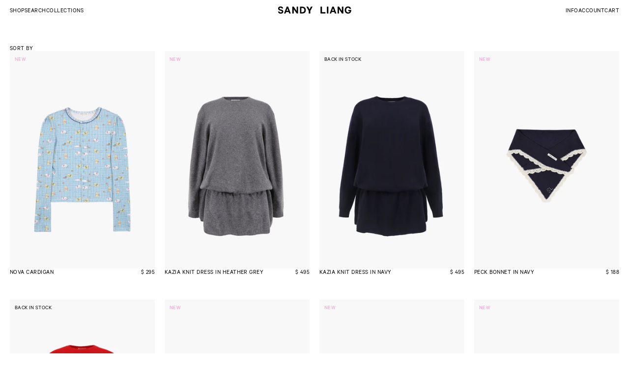

--- FILE ---
content_type: text/html; charset=utf-8
request_url: https://www.sandyliang.info/collections/knits
body_size: 37456
content:
<!doctype html>
<html lang="en">
<head>
  <meta charset="utf-8">
  <meta http-equiv="X-UA-Compatible" content="IE=edge">
  <meta name="viewport" content="width=device-width,height=device-height,initial-scale=1">
  <link rel="canonical" href="https://www.sandyliang.info/collections/knits">
  <link rel="preconnect" href="https://cdn.shopify.com" crossorigin>

  <title>
    KNITS
    
    

    
    
     &ndash; SANDY LIANG
  </title>

  
    <meta name="description" content="Shop Sandy Liang Knits">
  

  

<meta property="og:site_name" content="SANDY LIANG">
<meta property="og:url" content="https://www.sandyliang.info/collections/knits">
<meta property="og:title" content="KNITS">
<meta property="og:type" content="website">
<meta property="og:description" content="Shop Sandy Liang Knits">







<meta name="twitter:card" content="summary_large_image">
<meta name="twitter:title" content="KNITS">
<meta name="twitter:description" content="Shop Sandy Liang Knits">

  
    <link rel="shortcut icon" href="//www.sandyliang.info/cdn/shop/files/faviconbow_32x32.png?v=1765654008" type="image/png">
  

  <link rel="preload" href="//www.sandyliang.info/cdn/shop/t/53/assets/main.min.css?v=82741013241960405121759799470" as="style">
  <link type="text/css" href="//www.sandyliang.info/cdn/shop/t/53/assets/main.min.css?v=82741013241960405121759799470" rel="stylesheet">

  <script type="text/javascript" src="//www.sandyliang.info/cdn/shop/t/53/assets/app.min.js?v=182271008425707724281758558343"></script>

  <!--suppress JSUnresolvedReference -->
  <script>
    /**
     * Check if the current device is mobile
     * @returns {boolean}
     */
    window.isMobile = () =>
    {
      let check = false;
      (function(a){if(/(android|bb\d+|meego).+mobile|avantgo|bada\/|blackberry|blazer|compal|elaine|fennec|hiptop|iemobile|ip(hone|od)|iris|kindle|lge |maemo|midp|mmp|mobile.+firefox|netfront|opera m(ob|in)i|palm( os)?|phone|p(ixi|re)\/|plucker|pocket|psp|series(4|6)0|symbian|treo|up\.(browser|link)|vodafone|wap|windows ce|xda|xiino/i.test(a)||/1207|6310|6590|3gso|4thp|50[1-6]i|770s|802s|a wa|abac|ac(er|oo|s\-)|ai(ko|rn)|al(av|ca|co)|amoi|an(ex|ny|yw)|aptu|ar(ch|go)|as(te|us)|attw|au(di|\-m|r |s )|avan|be(ck|ll|nq)|bi(lb|rd)|bl(ac|az)|br(e|v)w|bumb|bw\-(n|u)|c55\/|capi|ccwa|cdm\-|cell|chtm|cldc|cmd\-|co(mp|nd)|craw|da(it|ll|ng)|dbte|dc\-s|devi|dica|dmob|do(c|p)o|ds(12|\-d)|el(49|ai)|em(l2|ul)|er(ic|k0)|esl8|ez([4-7]0|os|wa|ze)|fetc|fly(\-|_)|g1 u|g560|gene|gf\-5|g\-mo|go(\.w|od)|gr(ad|un)|haie|hcit|hd\-(m|p|t)|hei\-|hi(pt|ta)|hp( i|ip)|hs\-c|ht(c(\-| |_|a|g|p|s|t)|tp)|hu(aw|tc)|i\-(20|go|ma)|i230|iac( |\-|\/)|ibro|idea|ig01|ikom|im1k|inno|ipaq|iris|ja(t|v)a|jbro|jemu|jigs|kddi|keji|kgt( |\/)|klon|kpt |kwc\-|kyo(c|k)|le(no|xi)|lg( g|\/(k|l|u)|50|54|\-[a-w])|libw|lynx|m1\-w|m3ga|m50\/|ma(te|ui|xo)|mc(01|21|ca)|m\-cr|me(rc|ri)|mi(o8|oa|ts)|mmef|mo(01|02|bi|de|do|t(\-| |o|v)|zz)|mt(50|p1|v )|mwbp|mywa|n10[0-2]|n20[2-3]|n30(0|2)|n50(0|2|5)|n7(0(0|1)|10)|ne((c|m)\-|on|tf|wf|wg|wt)|nok(6|i)|nzph|o2im|op(ti|wv)|oran|owg1|p800|pan(a|d|t)|pdxg|pg(13|\-([1-8]|c))|phil|pire|pl(ay|uc)|pn\-2|po(ck|rt|se)|prox|psio|pt\-g|qa\-a|qc(07|12|21|32|60|\-[2-7]|i\-)|qtek|r380|r600|raks|rim9|ro(ve|zo)|s55\/|sa(ge|ma|mm|ms|ny|va)|sc(01|h\-|oo|p\-)|sdk\/|se(c(\-|0|1)|47|mc|nd|ri)|sgh\-|shar|sie(\-|m)|sk\-0|sl(45|id)|sm(al|ar|b3|it|t5)|so(ft|ny)|sp(01|h\-|v\-|v )|sy(01|mb)|t2(18|50)|t6(00|10|18)|ta(gt|lk)|tcl\-|tdg\-|tel(i|m)|tim\-|t\-mo|to(pl|sh)|ts(70|m\-|m3|m5)|tx\-9|up(\.b|g1|si)|utst|v400|v750|veri|vi(rg|te)|vk(40|5[0-3]|\-v)|vm40|voda|vulc|vx(52|53|60|61|70|80|81|83|85|98)|w3c(\-| )|webc|whit|wi(g |nc|nw)|wmlb|wonu|x700|yas\-|your|zeto|zte\-/i.test(a.substr(0,4))) check = true;})(navigator.userAgent||navigator.vendor||window.opera);
      return check;
    };

    /**
     * Same height for all grid-items pictures
     */
    window.setGridPicturesSameHeight = () =>
    {
      ['.grid-item__image', '.grid-item--related .grid-item__info'].forEach((selector) =>
      {
        const items = document.querySelectorAll(selector);

        let max_height = 0;

        for (const item of items)
        {
          item.style.height = '';

          if (item.offsetHeight > max_height)
          {
            max_height = item.offsetHeight;
          }
        }

        !max_height || items.forEach((item) => item.style.height = `${max_height}px`);
      });
    }

    window.addEventListener('load', () =>
    {
      window.setGridPicturesSameHeight();
      window.addEventListener('resize', window.setGridPicturesSameHeight);
    });

    window.addEventListener('DOMContentLoaded', () =>
    {
      document.documentElement.style.setProperty('--announcement-bar-height', `${document.querySelector('#shopify-section-announcement')?.offsetHeight || 0}px`);
    });

    window.language = {
      consentModal: {
        description: "This website uses cookies to enhance user experience and to analyze performance and traffic on our website. We also share information about your use of our site with our social media, advertising, and analytics partners.",
        acceptAllBtn: "Accept all",
        acceptNecessaryBtn: "Reject all",
        showPreferencesBtn: "Manage preferences"
      },
      preferencesModal: {
        title: "Manage cookie preferences",
        acceptAllBtn: "Accept all",
        acceptNecessaryBtn: "Reject all",
        savePreferencesBtn: "Save",
        sections: [
          {
            title: "Necessary",
            linkedCategory: "necessary",
            description: ""
          },
          {
            title: "Analytics",
            linkedCategory: "analytics",
            description: ""
          }
        ]
      }
    };
  </script>

  <script>window.performance && window.performance.mark && window.performance.mark('shopify.content_for_header.start');</script><meta name="google-site-verification" content="r9OTMStff2xIRGOA1NkNwmWE4loEuh2dn1OCVQgeuik">
<meta name="google-site-verification" content="dVfaizRdM6OzFxxHu-4nQQ4ILRTQ9QkBgWlz3NLPxGI">
<meta name="google-site-verification" content="VQO8buAHMsUsV2YzOSw0pEZ9kKF_FZuTW0XXuxUK6-U">
<meta id="shopify-digital-wallet" name="shopify-digital-wallet" content="/6457451/digital_wallets/dialog">
<meta name="shopify-checkout-api-token" content="20b05feb106131b4e515b6f5ea021d30">
<meta id="in-context-paypal-metadata" data-shop-id="6457451" data-venmo-supported="false" data-environment="production" data-locale="en_US" data-paypal-v4="true" data-currency="USD">
<link rel="alternate" type="application/atom+xml" title="Feed" href="/collections/knits.atom" />
<link rel="next" href="/collections/knits?page=2">
<link rel="alternate" type="application/json+oembed" href="https://www.sandyliang.info/collections/knits.oembed">
<script async="async" src="/checkouts/internal/preloads.js?locale=en-US"></script>
<link rel="preconnect" href="https://shop.app" crossorigin="anonymous">
<script async="async" src="https://shop.app/checkouts/internal/preloads.js?locale=en-US&shop_id=6457451" crossorigin="anonymous"></script>
<script id="apple-pay-shop-capabilities" type="application/json">{"shopId":6457451,"countryCode":"US","currencyCode":"USD","merchantCapabilities":["supports3DS"],"merchantId":"gid:\/\/shopify\/Shop\/6457451","merchantName":"SANDY LIANG","requiredBillingContactFields":["postalAddress","email","phone"],"requiredShippingContactFields":["postalAddress","email","phone"],"shippingType":"shipping","supportedNetworks":["visa","masterCard","amex","discover","elo","jcb"],"total":{"type":"pending","label":"SANDY LIANG","amount":"1.00"},"shopifyPaymentsEnabled":true,"supportsSubscriptions":true}</script>
<script id="shopify-features" type="application/json">{"accessToken":"20b05feb106131b4e515b6f5ea021d30","betas":["rich-media-storefront-analytics"],"domain":"www.sandyliang.info","predictiveSearch":true,"shopId":6457451,"locale":"en"}</script>
<script>var Shopify = Shopify || {};
Shopify.shop = "sandy-liang.myshopify.com";
Shopify.locale = "en";
Shopify.currency = {"active":"USD","rate":"1.0"};
Shopify.country = "US";
Shopify.theme = {"name":"Cart Announcement Position","id":139994726515,"schema_name":null,"schema_version":null,"theme_store_id":null,"role":"main"};
Shopify.theme.handle = "null";
Shopify.theme.style = {"id":null,"handle":null};
Shopify.cdnHost = "www.sandyliang.info/cdn";
Shopify.routes = Shopify.routes || {};
Shopify.routes.root = "/";</script>
<script type="module">!function(o){(o.Shopify=o.Shopify||{}).modules=!0}(window);</script>
<script>!function(o){function n(){var o=[];function n(){o.push(Array.prototype.slice.apply(arguments))}return n.q=o,n}var t=o.Shopify=o.Shopify||{};t.loadFeatures=n(),t.autoloadFeatures=n()}(window);</script>
<script>
  window.ShopifyPay = window.ShopifyPay || {};
  window.ShopifyPay.apiHost = "shop.app\/pay";
  window.ShopifyPay.redirectState = null;
</script>
<script id="shop-js-analytics" type="application/json">{"pageType":"collection"}</script>
<script defer="defer" async type="module" src="//www.sandyliang.info/cdn/shopifycloud/shop-js/modules/v2/client.init-shop-cart-sync_BT-GjEfc.en.esm.js"></script>
<script defer="defer" async type="module" src="//www.sandyliang.info/cdn/shopifycloud/shop-js/modules/v2/chunk.common_D58fp_Oc.esm.js"></script>
<script defer="defer" async type="module" src="//www.sandyliang.info/cdn/shopifycloud/shop-js/modules/v2/chunk.modal_xMitdFEc.esm.js"></script>
<script type="module">
  await import("//www.sandyliang.info/cdn/shopifycloud/shop-js/modules/v2/client.init-shop-cart-sync_BT-GjEfc.en.esm.js");
await import("//www.sandyliang.info/cdn/shopifycloud/shop-js/modules/v2/chunk.common_D58fp_Oc.esm.js");
await import("//www.sandyliang.info/cdn/shopifycloud/shop-js/modules/v2/chunk.modal_xMitdFEc.esm.js");

  window.Shopify.SignInWithShop?.initShopCartSync?.({"fedCMEnabled":true,"windoidEnabled":true});

</script>
<script>
  window.Shopify = window.Shopify || {};
  if (!window.Shopify.featureAssets) window.Shopify.featureAssets = {};
  window.Shopify.featureAssets['shop-js'] = {"shop-cart-sync":["modules/v2/client.shop-cart-sync_DZOKe7Ll.en.esm.js","modules/v2/chunk.common_D58fp_Oc.esm.js","modules/v2/chunk.modal_xMitdFEc.esm.js"],"init-fed-cm":["modules/v2/client.init-fed-cm_B6oLuCjv.en.esm.js","modules/v2/chunk.common_D58fp_Oc.esm.js","modules/v2/chunk.modal_xMitdFEc.esm.js"],"shop-cash-offers":["modules/v2/client.shop-cash-offers_D2sdYoxE.en.esm.js","modules/v2/chunk.common_D58fp_Oc.esm.js","modules/v2/chunk.modal_xMitdFEc.esm.js"],"shop-login-button":["modules/v2/client.shop-login-button_QeVjl5Y3.en.esm.js","modules/v2/chunk.common_D58fp_Oc.esm.js","modules/v2/chunk.modal_xMitdFEc.esm.js"],"pay-button":["modules/v2/client.pay-button_DXTOsIq6.en.esm.js","modules/v2/chunk.common_D58fp_Oc.esm.js","modules/v2/chunk.modal_xMitdFEc.esm.js"],"shop-button":["modules/v2/client.shop-button_DQZHx9pm.en.esm.js","modules/v2/chunk.common_D58fp_Oc.esm.js","modules/v2/chunk.modal_xMitdFEc.esm.js"],"avatar":["modules/v2/client.avatar_BTnouDA3.en.esm.js"],"init-windoid":["modules/v2/client.init-windoid_CR1B-cfM.en.esm.js","modules/v2/chunk.common_D58fp_Oc.esm.js","modules/v2/chunk.modal_xMitdFEc.esm.js"],"init-shop-for-new-customer-accounts":["modules/v2/client.init-shop-for-new-customer-accounts_C_vY_xzh.en.esm.js","modules/v2/client.shop-login-button_QeVjl5Y3.en.esm.js","modules/v2/chunk.common_D58fp_Oc.esm.js","modules/v2/chunk.modal_xMitdFEc.esm.js"],"init-shop-email-lookup-coordinator":["modules/v2/client.init-shop-email-lookup-coordinator_BI7n9ZSv.en.esm.js","modules/v2/chunk.common_D58fp_Oc.esm.js","modules/v2/chunk.modal_xMitdFEc.esm.js"],"init-shop-cart-sync":["modules/v2/client.init-shop-cart-sync_BT-GjEfc.en.esm.js","modules/v2/chunk.common_D58fp_Oc.esm.js","modules/v2/chunk.modal_xMitdFEc.esm.js"],"shop-toast-manager":["modules/v2/client.shop-toast-manager_DiYdP3xc.en.esm.js","modules/v2/chunk.common_D58fp_Oc.esm.js","modules/v2/chunk.modal_xMitdFEc.esm.js"],"init-customer-accounts":["modules/v2/client.init-customer-accounts_D9ZNqS-Q.en.esm.js","modules/v2/client.shop-login-button_QeVjl5Y3.en.esm.js","modules/v2/chunk.common_D58fp_Oc.esm.js","modules/v2/chunk.modal_xMitdFEc.esm.js"],"init-customer-accounts-sign-up":["modules/v2/client.init-customer-accounts-sign-up_iGw4briv.en.esm.js","modules/v2/client.shop-login-button_QeVjl5Y3.en.esm.js","modules/v2/chunk.common_D58fp_Oc.esm.js","modules/v2/chunk.modal_xMitdFEc.esm.js"],"shop-follow-button":["modules/v2/client.shop-follow-button_CqMgW2wH.en.esm.js","modules/v2/chunk.common_D58fp_Oc.esm.js","modules/v2/chunk.modal_xMitdFEc.esm.js"],"checkout-modal":["modules/v2/client.checkout-modal_xHeaAweL.en.esm.js","modules/v2/chunk.common_D58fp_Oc.esm.js","modules/v2/chunk.modal_xMitdFEc.esm.js"],"shop-login":["modules/v2/client.shop-login_D91U-Q7h.en.esm.js","modules/v2/chunk.common_D58fp_Oc.esm.js","modules/v2/chunk.modal_xMitdFEc.esm.js"],"lead-capture":["modules/v2/client.lead-capture_BJmE1dJe.en.esm.js","modules/v2/chunk.common_D58fp_Oc.esm.js","modules/v2/chunk.modal_xMitdFEc.esm.js"],"payment-terms":["modules/v2/client.payment-terms_Ci9AEqFq.en.esm.js","modules/v2/chunk.common_D58fp_Oc.esm.js","modules/v2/chunk.modal_xMitdFEc.esm.js"]};
</script>
<script>(function() {
  var isLoaded = false;
  function asyncLoad() {
    if (isLoaded) return;
    isLoaded = true;
    var urls = ["https:\/\/chimpstatic.com\/mcjs-connected\/js\/users\/cbd32d37c4760f7c9e2c54aad\/33733a1299ce1bb688ffad4fe.js?shop=sandy-liang.myshopify.com","https:\/\/cdn-bundler.nice-team.net\/app\/js\/bundler.js?shop=sandy-liang.myshopify.com","https:\/\/static.shareasale.com\/json\/shopify\/deduplication.js?shop=sandy-liang.myshopify.com","https:\/\/static.shareasale.com\/json\/shopify\/shareasale-tracking.js?sasmid=138613\u0026ssmtid=47101\u0026shop=sandy-liang.myshopify.com","https:\/\/shopify-widget.route.com\/shopify.widget.js?shop=sandy-liang.myshopify.com","https:\/\/tools.luckyorange.com\/core\/lo.js?site-id=675e259c\u0026shop=sandy-liang.myshopify.com","https:\/\/cdn.attn.tv\/sandyliang\/dtag.js?shop=sandy-liang.myshopify.com"];
    for (var i = 0; i < urls.length; i++) {
      var s = document.createElement('script');
      s.type = 'text/javascript';
      s.async = true;
      s.src = urls[i];
      var x = document.getElementsByTagName('script')[0];
      x.parentNode.insertBefore(s, x);
    }
  };
  if(window.attachEvent) {
    window.attachEvent('onload', asyncLoad);
  } else {
    window.addEventListener('load', asyncLoad, false);
  }
})();</script>
<script id="__st">var __st={"a":6457451,"offset":-18000,"reqid":"3bcbe97a-7179-45be-b33b-106af3cbc729-1769149336","pageurl":"www.sandyliang.info\/collections\/knits","u":"ae4d314cea47","p":"collection","rtyp":"collection","rid":155971813491};</script>
<script>window.ShopifyPaypalV4VisibilityTracking = true;</script>
<script id="captcha-bootstrap">!function(){'use strict';const t='contact',e='account',n='new_comment',o=[[t,t],['blogs',n],['comments',n],[t,'customer']],c=[[e,'customer_login'],[e,'guest_login'],[e,'recover_customer_password'],[e,'create_customer']],r=t=>t.map((([t,e])=>`form[action*='/${t}']:not([data-nocaptcha='true']) input[name='form_type'][value='${e}']`)).join(','),a=t=>()=>t?[...document.querySelectorAll(t)].map((t=>t.form)):[];function s(){const t=[...o],e=r(t);return a(e)}const i='password',u='form_key',d=['recaptcha-v3-token','g-recaptcha-response','h-captcha-response',i],f=()=>{try{return window.sessionStorage}catch{return}},m='__shopify_v',_=t=>t.elements[u];function p(t,e,n=!1){try{const o=window.sessionStorage,c=JSON.parse(o.getItem(e)),{data:r}=function(t){const{data:e,action:n}=t;return t[m]||n?{data:e,action:n}:{data:t,action:n}}(c);for(const[e,n]of Object.entries(r))t.elements[e]&&(t.elements[e].value=n);n&&o.removeItem(e)}catch(o){console.error('form repopulation failed',{error:o})}}const l='form_type',E='cptcha';function T(t){t.dataset[E]=!0}const w=window,h=w.document,L='Shopify',v='ce_forms',y='captcha';let A=!1;((t,e)=>{const n=(g='f06e6c50-85a8-45c8-87d0-21a2b65856fe',I='https://cdn.shopify.com/shopifycloud/storefront-forms-hcaptcha/ce_storefront_forms_captcha_hcaptcha.v1.5.2.iife.js',D={infoText:'Protected by hCaptcha',privacyText:'Privacy',termsText:'Terms'},(t,e,n)=>{const o=w[L][v],c=o.bindForm;if(c)return c(t,g,e,D).then(n);var r;o.q.push([[t,g,e,D],n]),r=I,A||(h.body.append(Object.assign(h.createElement('script'),{id:'captcha-provider',async:!0,src:r})),A=!0)});var g,I,D;w[L]=w[L]||{},w[L][v]=w[L][v]||{},w[L][v].q=[],w[L][y]=w[L][y]||{},w[L][y].protect=function(t,e){n(t,void 0,e),T(t)},Object.freeze(w[L][y]),function(t,e,n,w,h,L){const[v,y,A,g]=function(t,e,n){const i=e?o:[],u=t?c:[],d=[...i,...u],f=r(d),m=r(i),_=r(d.filter((([t,e])=>n.includes(e))));return[a(f),a(m),a(_),s()]}(w,h,L),I=t=>{const e=t.target;return e instanceof HTMLFormElement?e:e&&e.form},D=t=>v().includes(t);t.addEventListener('submit',(t=>{const e=I(t);if(!e)return;const n=D(e)&&!e.dataset.hcaptchaBound&&!e.dataset.recaptchaBound,o=_(e),c=g().includes(e)&&(!o||!o.value);(n||c)&&t.preventDefault(),c&&!n&&(function(t){try{if(!f())return;!function(t){const e=f();if(!e)return;const n=_(t);if(!n)return;const o=n.value;o&&e.removeItem(o)}(t);const e=Array.from(Array(32),(()=>Math.random().toString(36)[2])).join('');!function(t,e){_(t)||t.append(Object.assign(document.createElement('input'),{type:'hidden',name:u})),t.elements[u].value=e}(t,e),function(t,e){const n=f();if(!n)return;const o=[...t.querySelectorAll(`input[type='${i}']`)].map((({name:t})=>t)),c=[...d,...o],r={};for(const[a,s]of new FormData(t).entries())c.includes(a)||(r[a]=s);n.setItem(e,JSON.stringify({[m]:1,action:t.action,data:r}))}(t,e)}catch(e){console.error('failed to persist form',e)}}(e),e.submit())}));const S=(t,e)=>{t&&!t.dataset[E]&&(n(t,e.some((e=>e===t))),T(t))};for(const o of['focusin','change'])t.addEventListener(o,(t=>{const e=I(t);D(e)&&S(e,y())}));const B=e.get('form_key'),M=e.get(l),P=B&&M;t.addEventListener('DOMContentLoaded',(()=>{const t=y();if(P)for(const e of t)e.elements[l].value===M&&p(e,B);[...new Set([...A(),...v().filter((t=>'true'===t.dataset.shopifyCaptcha))])].forEach((e=>S(e,t)))}))}(h,new URLSearchParams(w.location.search),n,t,e,['guest_login'])})(!0,!0)}();</script>
<script integrity="sha256-4kQ18oKyAcykRKYeNunJcIwy7WH5gtpwJnB7kiuLZ1E=" data-source-attribution="shopify.loadfeatures" defer="defer" src="//www.sandyliang.info/cdn/shopifycloud/storefront/assets/storefront/load_feature-a0a9edcb.js" crossorigin="anonymous"></script>
<script crossorigin="anonymous" defer="defer" src="//www.sandyliang.info/cdn/shopifycloud/storefront/assets/shopify_pay/storefront-65b4c6d7.js?v=20250812"></script>
<script data-source-attribution="shopify.dynamic_checkout.dynamic.init">var Shopify=Shopify||{};Shopify.PaymentButton=Shopify.PaymentButton||{isStorefrontPortableWallets:!0,init:function(){window.Shopify.PaymentButton.init=function(){};var t=document.createElement("script");t.src="https://www.sandyliang.info/cdn/shopifycloud/portable-wallets/latest/portable-wallets.en.js",t.type="module",document.head.appendChild(t)}};
</script>
<script data-source-attribution="shopify.dynamic_checkout.buyer_consent">
  function portableWalletsHideBuyerConsent(e){var t=document.getElementById("shopify-buyer-consent"),n=document.getElementById("shopify-subscription-policy-button");t&&n&&(t.classList.add("hidden"),t.setAttribute("aria-hidden","true"),n.removeEventListener("click",e))}function portableWalletsShowBuyerConsent(e){var t=document.getElementById("shopify-buyer-consent"),n=document.getElementById("shopify-subscription-policy-button");t&&n&&(t.classList.remove("hidden"),t.removeAttribute("aria-hidden"),n.addEventListener("click",e))}window.Shopify?.PaymentButton&&(window.Shopify.PaymentButton.hideBuyerConsent=portableWalletsHideBuyerConsent,window.Shopify.PaymentButton.showBuyerConsent=portableWalletsShowBuyerConsent);
</script>
<script data-source-attribution="shopify.dynamic_checkout.cart.bootstrap">document.addEventListener("DOMContentLoaded",(function(){function t(){return document.querySelector("shopify-accelerated-checkout-cart, shopify-accelerated-checkout")}if(t())Shopify.PaymentButton.init();else{new MutationObserver((function(e,n){t()&&(Shopify.PaymentButton.init(),n.disconnect())})).observe(document.body,{childList:!0,subtree:!0})}}));
</script>
<link id="shopify-accelerated-checkout-styles" rel="stylesheet" media="screen" href="https://www.sandyliang.info/cdn/shopifycloud/portable-wallets/latest/accelerated-checkout-backwards-compat.css" crossorigin="anonymous">
<style id="shopify-accelerated-checkout-cart">
        #shopify-buyer-consent {
  margin-top: 1em;
  display: inline-block;
  width: 100%;
}

#shopify-buyer-consent.hidden {
  display: none;
}

#shopify-subscription-policy-button {
  background: none;
  border: none;
  padding: 0;
  text-decoration: underline;
  font-size: inherit;
  cursor: pointer;
}

#shopify-subscription-policy-button::before {
  box-shadow: none;
}

      </style>

<script>window.performance && window.performance.mark && window.performance.mark('shopify.content_for_header.end');</script>

  
<!-- BEGIN app block: shopify://apps/attentive/blocks/attn-tag/8df62c72-8fe4-407e-a5b3-72132be30a0d --><script type="text/javascript" src="https://cdn.attn.tv/sandyliang/dtag.js?source=app-embed" defer="defer"></script>


<!-- END app block --><!-- BEGIN app block: shopify://apps/klaviyo-email-marketing-sms/blocks/klaviyo-onsite-embed/2632fe16-c075-4321-a88b-50b567f42507 -->












  <script async src="https://static.klaviyo.com/onsite/js/TWcYcb/klaviyo.js?company_id=TWcYcb"></script>
  <script>!function(){if(!window.klaviyo){window._klOnsite=window._klOnsite||[];try{window.klaviyo=new Proxy({},{get:function(n,i){return"push"===i?function(){var n;(n=window._klOnsite).push.apply(n,arguments)}:function(){for(var n=arguments.length,o=new Array(n),w=0;w<n;w++)o[w]=arguments[w];var t="function"==typeof o[o.length-1]?o.pop():void 0,e=new Promise((function(n){window._klOnsite.push([i].concat(o,[function(i){t&&t(i),n(i)}]))}));return e}}})}catch(n){window.klaviyo=window.klaviyo||[],window.klaviyo.push=function(){var n;(n=window._klOnsite).push.apply(n,arguments)}}}}();</script>

  




  <script>
    window.klaviyoReviewsProductDesignMode = false
  </script>







<!-- END app block --><link href="https://monorail-edge.shopifysvc.com" rel="dns-prefetch">
<script>(function(){if ("sendBeacon" in navigator && "performance" in window) {try {var session_token_from_headers = performance.getEntriesByType('navigation')[0].serverTiming.find(x => x.name == '_s').description;} catch {var session_token_from_headers = undefined;}var session_cookie_matches = document.cookie.match(/_shopify_s=([^;]*)/);var session_token_from_cookie = session_cookie_matches && session_cookie_matches.length === 2 ? session_cookie_matches[1] : "";var session_token = session_token_from_headers || session_token_from_cookie || "";function handle_abandonment_event(e) {var entries = performance.getEntries().filter(function(entry) {return /monorail-edge.shopifysvc.com/.test(entry.name);});if (!window.abandonment_tracked && entries.length === 0) {window.abandonment_tracked = true;var currentMs = Date.now();var navigation_start = performance.timing.navigationStart;var payload = {shop_id: 6457451,url: window.location.href,navigation_start,duration: currentMs - navigation_start,session_token,page_type: "collection"};window.navigator.sendBeacon("https://monorail-edge.shopifysvc.com/v1/produce", JSON.stringify({schema_id: "online_store_buyer_site_abandonment/1.1",payload: payload,metadata: {event_created_at_ms: currentMs,event_sent_at_ms: currentMs}}));}}window.addEventListener('pagehide', handle_abandonment_event);}}());</script>
<script id="web-pixels-manager-setup">(function e(e,d,r,n,o){if(void 0===o&&(o={}),!Boolean(null===(a=null===(i=window.Shopify)||void 0===i?void 0:i.analytics)||void 0===a?void 0:a.replayQueue)){var i,a;window.Shopify=window.Shopify||{};var t=window.Shopify;t.analytics=t.analytics||{};var s=t.analytics;s.replayQueue=[],s.publish=function(e,d,r){return s.replayQueue.push([e,d,r]),!0};try{self.performance.mark("wpm:start")}catch(e){}var l=function(){var e={modern:/Edge?\/(1{2}[4-9]|1[2-9]\d|[2-9]\d{2}|\d{4,})\.\d+(\.\d+|)|Firefox\/(1{2}[4-9]|1[2-9]\d|[2-9]\d{2}|\d{4,})\.\d+(\.\d+|)|Chrom(ium|e)\/(9{2}|\d{3,})\.\d+(\.\d+|)|(Maci|X1{2}).+ Version\/(15\.\d+|(1[6-9]|[2-9]\d|\d{3,})\.\d+)([,.]\d+|)( \(\w+\)|)( Mobile\/\w+|) Safari\/|Chrome.+OPR\/(9{2}|\d{3,})\.\d+\.\d+|(CPU[ +]OS|iPhone[ +]OS|CPU[ +]iPhone|CPU IPhone OS|CPU iPad OS)[ +]+(15[._]\d+|(1[6-9]|[2-9]\d|\d{3,})[._]\d+)([._]\d+|)|Android:?[ /-](13[3-9]|1[4-9]\d|[2-9]\d{2}|\d{4,})(\.\d+|)(\.\d+|)|Android.+Firefox\/(13[5-9]|1[4-9]\d|[2-9]\d{2}|\d{4,})\.\d+(\.\d+|)|Android.+Chrom(ium|e)\/(13[3-9]|1[4-9]\d|[2-9]\d{2}|\d{4,})\.\d+(\.\d+|)|SamsungBrowser\/([2-9]\d|\d{3,})\.\d+/,legacy:/Edge?\/(1[6-9]|[2-9]\d|\d{3,})\.\d+(\.\d+|)|Firefox\/(5[4-9]|[6-9]\d|\d{3,})\.\d+(\.\d+|)|Chrom(ium|e)\/(5[1-9]|[6-9]\d|\d{3,})\.\d+(\.\d+|)([\d.]+$|.*Safari\/(?![\d.]+ Edge\/[\d.]+$))|(Maci|X1{2}).+ Version\/(10\.\d+|(1[1-9]|[2-9]\d|\d{3,})\.\d+)([,.]\d+|)( \(\w+\)|)( Mobile\/\w+|) Safari\/|Chrome.+OPR\/(3[89]|[4-9]\d|\d{3,})\.\d+\.\d+|(CPU[ +]OS|iPhone[ +]OS|CPU[ +]iPhone|CPU IPhone OS|CPU iPad OS)[ +]+(10[._]\d+|(1[1-9]|[2-9]\d|\d{3,})[._]\d+)([._]\d+|)|Android:?[ /-](13[3-9]|1[4-9]\d|[2-9]\d{2}|\d{4,})(\.\d+|)(\.\d+|)|Mobile Safari.+OPR\/([89]\d|\d{3,})\.\d+\.\d+|Android.+Firefox\/(13[5-9]|1[4-9]\d|[2-9]\d{2}|\d{4,})\.\d+(\.\d+|)|Android.+Chrom(ium|e)\/(13[3-9]|1[4-9]\d|[2-9]\d{2}|\d{4,})\.\d+(\.\d+|)|Android.+(UC? ?Browser|UCWEB|U3)[ /]?(15\.([5-9]|\d{2,})|(1[6-9]|[2-9]\d|\d{3,})\.\d+)\.\d+|SamsungBrowser\/(5\.\d+|([6-9]|\d{2,})\.\d+)|Android.+MQ{2}Browser\/(14(\.(9|\d{2,})|)|(1[5-9]|[2-9]\d|\d{3,})(\.\d+|))(\.\d+|)|K[Aa][Ii]OS\/(3\.\d+|([4-9]|\d{2,})\.\d+)(\.\d+|)/},d=e.modern,r=e.legacy,n=navigator.userAgent;return n.match(d)?"modern":n.match(r)?"legacy":"unknown"}(),u="modern"===l?"modern":"legacy",c=(null!=n?n:{modern:"",legacy:""})[u],f=function(e){return[e.baseUrl,"/wpm","/b",e.hashVersion,"modern"===e.buildTarget?"m":"l",".js"].join("")}({baseUrl:d,hashVersion:r,buildTarget:u}),m=function(e){var d=e.version,r=e.bundleTarget,n=e.surface,o=e.pageUrl,i=e.monorailEndpoint;return{emit:function(e){var a=e.status,t=e.errorMsg,s=(new Date).getTime(),l=JSON.stringify({metadata:{event_sent_at_ms:s},events:[{schema_id:"web_pixels_manager_load/3.1",payload:{version:d,bundle_target:r,page_url:o,status:a,surface:n,error_msg:t},metadata:{event_created_at_ms:s}}]});if(!i)return console&&console.warn&&console.warn("[Web Pixels Manager] No Monorail endpoint provided, skipping logging."),!1;try{return self.navigator.sendBeacon.bind(self.navigator)(i,l)}catch(e){}var u=new XMLHttpRequest;try{return u.open("POST",i,!0),u.setRequestHeader("Content-Type","text/plain"),u.send(l),!0}catch(e){return console&&console.warn&&console.warn("[Web Pixels Manager] Got an unhandled error while logging to Monorail."),!1}}}}({version:r,bundleTarget:l,surface:e.surface,pageUrl:self.location.href,monorailEndpoint:e.monorailEndpoint});try{o.browserTarget=l,function(e){var d=e.src,r=e.async,n=void 0===r||r,o=e.onload,i=e.onerror,a=e.sri,t=e.scriptDataAttributes,s=void 0===t?{}:t,l=document.createElement("script"),u=document.querySelector("head"),c=document.querySelector("body");if(l.async=n,l.src=d,a&&(l.integrity=a,l.crossOrigin="anonymous"),s)for(var f in s)if(Object.prototype.hasOwnProperty.call(s,f))try{l.dataset[f]=s[f]}catch(e){}if(o&&l.addEventListener("load",o),i&&l.addEventListener("error",i),u)u.appendChild(l);else{if(!c)throw new Error("Did not find a head or body element to append the script");c.appendChild(l)}}({src:f,async:!0,onload:function(){if(!function(){var e,d;return Boolean(null===(d=null===(e=window.Shopify)||void 0===e?void 0:e.analytics)||void 0===d?void 0:d.initialized)}()){var d=window.webPixelsManager.init(e)||void 0;if(d){var r=window.Shopify.analytics;r.replayQueue.forEach((function(e){var r=e[0],n=e[1],o=e[2];d.publishCustomEvent(r,n,o)})),r.replayQueue=[],r.publish=d.publishCustomEvent,r.visitor=d.visitor,r.initialized=!0}}},onerror:function(){return m.emit({status:"failed",errorMsg:"".concat(f," has failed to load")})},sri:function(e){var d=/^sha384-[A-Za-z0-9+/=]+$/;return"string"==typeof e&&d.test(e)}(c)?c:"",scriptDataAttributes:o}),m.emit({status:"loading"})}catch(e){m.emit({status:"failed",errorMsg:(null==e?void 0:e.message)||"Unknown error"})}}})({shopId: 6457451,storefrontBaseUrl: "https://www.sandyliang.info",extensionsBaseUrl: "https://extensions.shopifycdn.com/cdn/shopifycloud/web-pixels-manager",monorailEndpoint: "https://monorail-edge.shopifysvc.com/unstable/produce_batch",surface: "storefront-renderer",enabledBetaFlags: ["2dca8a86"],webPixelsConfigList: [{"id":"1497628787","configuration":"{\"integrationId\":\"8ec6b52c-1531-4b15-b6e7-3adffac636d2\",\"brandId\":\"0356558a-aeeb-4a15-ad92-d91a4ff80afd\"}","eventPayloadVersion":"v1","runtimeContext":"STRICT","scriptVersion":"5f3a76a8057f996fa293517754817128","type":"APP","apiClientId":2567979,"privacyPurposes":["ANALYTICS"],"dataSharingAdjustments":{"protectedCustomerApprovalScopes":["read_customer_address","read_customer_email","read_customer_name","read_customer_personal_data","read_customer_phone"]}},{"id":"1172602995","configuration":"{\"accountID\":\"TWcYcb\",\"webPixelConfig\":\"eyJlbmFibGVBZGRlZFRvQ2FydEV2ZW50cyI6IHRydWV9\"}","eventPayloadVersion":"v1","runtimeContext":"STRICT","scriptVersion":"524f6c1ee37bacdca7657a665bdca589","type":"APP","apiClientId":123074,"privacyPurposes":["ANALYTICS","MARKETING"],"dataSharingAdjustments":{"protectedCustomerApprovalScopes":["read_customer_address","read_customer_email","read_customer_name","read_customer_personal_data","read_customer_phone"]}},{"id":"1089208435","configuration":"{\"env\":\"prod\"}","eventPayloadVersion":"v1","runtimeContext":"LAX","scriptVersion":"3dbd78f0aeeb2c473821a9db9e2dd54a","type":"APP","apiClientId":3977633,"privacyPurposes":["ANALYTICS","MARKETING"],"dataSharingAdjustments":{"protectedCustomerApprovalScopes":["read_customer_address","read_customer_email","read_customer_name","read_customer_personal_data","read_customer_phone"]}},{"id":"888897651","configuration":"{\"siteId\":\"675e259c\",\"environment\":\"production\",\"isPlusUser\":\"false\"}","eventPayloadVersion":"v1","runtimeContext":"STRICT","scriptVersion":"d38a2000dcd0eb072d7eed6a88122b6b","type":"APP","apiClientId":187969,"privacyPurposes":["ANALYTICS","MARKETING"],"capabilities":["advanced_dom_events"],"dataSharingAdjustments":{"protectedCustomerApprovalScopes":[]}},{"id":"883294323","configuration":"{\"masterTagID\":\"47101\",\"merchantID\":\"138613\",\"appPath\":\"https:\/\/daedalus.shareasale.com\",\"storeID\":\"NaN\",\"xTypeMode\":\"NaN\",\"xTypeValue\":\"NaN\",\"channelDedup\":\"NaN\"}","eventPayloadVersion":"v1","runtimeContext":"STRICT","scriptVersion":"f300cca684872f2df140f714437af558","type":"APP","apiClientId":4929191,"privacyPurposes":["ANALYTICS","MARKETING"],"dataSharingAdjustments":{"protectedCustomerApprovalScopes":["read_customer_personal_data"]}},{"id":"828506227","configuration":"{\"pixelCode\":\"D10V1P3C77U9O7GBMVTG\"}","eventPayloadVersion":"v1","runtimeContext":"STRICT","scriptVersion":"22e92c2ad45662f435e4801458fb78cc","type":"APP","apiClientId":4383523,"privacyPurposes":["ANALYTICS","MARKETING","SALE_OF_DATA"],"dataSharingAdjustments":{"protectedCustomerApprovalScopes":["read_customer_address","read_customer_email","read_customer_name","read_customer_personal_data","read_customer_phone"]}},{"id":"432734323","configuration":"{\"config\":\"{\\\"google_tag_ids\\\":[\\\"AW-776795323\\\",\\\"GT-KTPTFXK\\\"],\\\"target_country\\\":\\\"US\\\",\\\"gtag_events\\\":[{\\\"type\\\":\\\"begin_checkout\\\",\\\"action_label\\\":[\\\"G-TZN64Y23DL\\\",\\\"AW-776795323\\\/xPBICJ7yqJABELvps_IC\\\"]},{\\\"type\\\":\\\"search\\\",\\\"action_label\\\":[\\\"G-TZN64Y23DL\\\",\\\"AW-776795323\\\/-QHrCKHyqJABELvps_IC\\\"]},{\\\"type\\\":\\\"view_item\\\",\\\"action_label\\\":[\\\"G-TZN64Y23DL\\\",\\\"AW-776795323\\\/UQJRCJjyqJABELvps_IC\\\",\\\"MC-MC7YEB8W84\\\"]},{\\\"type\\\":\\\"purchase\\\",\\\"action_label\\\":[\\\"G-TZN64Y23DL\\\",\\\"AW-776795323\\\/ytgfCJXyqJABELvps_IC\\\",\\\"MC-MC7YEB8W84\\\"]},{\\\"type\\\":\\\"page_view\\\",\\\"action_label\\\":[\\\"G-TZN64Y23DL\\\",\\\"AW-776795323\\\/osL6CJLyqJABELvps_IC\\\",\\\"MC-MC7YEB8W84\\\"]},{\\\"type\\\":\\\"add_payment_info\\\",\\\"action_label\\\":[\\\"G-TZN64Y23DL\\\",\\\"AW-776795323\\\/B6oZCKTyqJABELvps_IC\\\"]},{\\\"type\\\":\\\"add_to_cart\\\",\\\"action_label\\\":[\\\"G-TZN64Y23DL\\\",\\\"AW-776795323\\\/zXXGCJvyqJABELvps_IC\\\"]}],\\\"enable_monitoring_mode\\\":false}\"}","eventPayloadVersion":"v1","runtimeContext":"OPEN","scriptVersion":"b2a88bafab3e21179ed38636efcd8a93","type":"APP","apiClientId":1780363,"privacyPurposes":[],"dataSharingAdjustments":{"protectedCustomerApprovalScopes":["read_customer_address","read_customer_email","read_customer_name","read_customer_personal_data","read_customer_phone"]}},{"id":"177111155","configuration":"{\"pixel_id\":\"788030648206683\",\"pixel_type\":\"facebook_pixel\",\"metaapp_system_user_token\":\"-\"}","eventPayloadVersion":"v1","runtimeContext":"OPEN","scriptVersion":"ca16bc87fe92b6042fbaa3acc2fbdaa6","type":"APP","apiClientId":2329312,"privacyPurposes":["ANALYTICS","MARKETING","SALE_OF_DATA"],"dataSharingAdjustments":{"protectedCustomerApprovalScopes":["read_customer_address","read_customer_email","read_customer_name","read_customer_personal_data","read_customer_phone"]}},{"id":"72810611","configuration":"{\"tagID\":\"2613958520122\"}","eventPayloadVersion":"v1","runtimeContext":"STRICT","scriptVersion":"18031546ee651571ed29edbe71a3550b","type":"APP","apiClientId":3009811,"privacyPurposes":["ANALYTICS","MARKETING","SALE_OF_DATA"],"dataSharingAdjustments":{"protectedCustomerApprovalScopes":["read_customer_address","read_customer_email","read_customer_name","read_customer_personal_data","read_customer_phone"]}},{"id":"shopify-app-pixel","configuration":"{}","eventPayloadVersion":"v1","runtimeContext":"STRICT","scriptVersion":"0450","apiClientId":"shopify-pixel","type":"APP","privacyPurposes":["ANALYTICS","MARKETING"]},{"id":"shopify-custom-pixel","eventPayloadVersion":"v1","runtimeContext":"LAX","scriptVersion":"0450","apiClientId":"shopify-pixel","type":"CUSTOM","privacyPurposes":["ANALYTICS","MARKETING"]}],isMerchantRequest: false,initData: {"shop":{"name":"SANDY LIANG","paymentSettings":{"currencyCode":"USD"},"myshopifyDomain":"sandy-liang.myshopify.com","countryCode":"US","storefrontUrl":"https:\/\/www.sandyliang.info"},"customer":null,"cart":null,"checkout":null,"productVariants":[],"purchasingCompany":null},},"https://www.sandyliang.info/cdn","fcfee988w5aeb613cpc8e4bc33m6693e112",{"modern":"","legacy":""},{"shopId":"6457451","storefrontBaseUrl":"https:\/\/www.sandyliang.info","extensionBaseUrl":"https:\/\/extensions.shopifycdn.com\/cdn\/shopifycloud\/web-pixels-manager","surface":"storefront-renderer","enabledBetaFlags":"[\"2dca8a86\"]","isMerchantRequest":"false","hashVersion":"fcfee988w5aeb613cpc8e4bc33m6693e112","publish":"custom","events":"[[\"page_viewed\",{}],[\"collection_viewed\",{\"collection\":{\"id\":\"155971813491\",\"title\":\"KNITS\",\"productVariants\":[{\"price\":{\"amount\":295.0,\"currencyCode\":\"USD\"},\"product\":{\"title\":\"NOVA CARDIGAN\",\"vendor\":\"SANDY LIANG\",\"id\":\"8096995049587\",\"untranslatedTitle\":\"NOVA CARDIGAN\",\"url\":\"\/products\/nova-cardigan\",\"type\":\"SWEATERS\"},\"id\":\"43938316484723\",\"image\":{\"src\":\"\/\/www.sandyliang.info\/cdn\/shop\/files\/NovaCardigan.jpg?v=1764948955\"},\"sku\":\"R26T101-F292BMTXS\",\"title\":\"BLUE MULTI \/ XS\",\"untranslatedTitle\":\"BLUE MULTI \/ XS\"},{\"price\":{\"amount\":495.0,\"currencyCode\":\"USD\"},\"product\":{\"title\":\"KAZIA KNIT DRESS IN HEATHER GREY\",\"vendor\":\"SANDY LIANG\",\"id\":\"8123288060019\",\"untranslatedTitle\":\"KAZIA KNIT DRESS IN HEATHER GREY\",\"url\":\"\/products\/r26k081-y008\",\"type\":\"DRESS\"},\"id\":\"44064227393651\",\"image\":{\"src\":\"\/\/www.sandyliang.info\/cdn\/shop\/files\/KaziaKnitDress-Grey_c64430ea-62a8-4ef8-b4a5-828d5a74b4eb.jpg?v=1764704828\"},\"sku\":\"R26K081-Y008HTGXS\",\"title\":\"HEATHER GREY \/ XS\",\"untranslatedTitle\":\"HEATHER GREY \/ XS\"},{\"price\":{\"amount\":495.0,\"currencyCode\":\"USD\"},\"product\":{\"title\":\"KAZIA KNIT DRESS IN NAVY\",\"vendor\":\"SANDY LIANG\",\"id\":\"8096855523443\",\"untranslatedTitle\":\"KAZIA KNIT DRESS IN NAVY\",\"url\":\"\/products\/kazia-knit-dress-in-navy\",\"type\":\"DRESS\"},\"id\":\"43937805729907\",\"image\":{\"src\":\"\/\/www.sandyliang.info\/cdn\/shop\/files\/KaziaKnitDress-Navy.jpg?v=1761829773\"},\"sku\":\"R26K081-Y008NAVXS\",\"title\":\"NAVY \/ XS\",\"untranslatedTitle\":\"NAVY \/ XS\"},{\"price\":{\"amount\":188.0,\"currencyCode\":\"USD\"},\"product\":{\"title\":\"PECK BONNET IN NAVY\",\"vendor\":\"SANDY LIANG\",\"id\":\"8096850182259\",\"untranslatedTitle\":\"PECK BONNET IN NAVY\",\"url\":\"\/products\/peck-bonnet-in-navy\",\"type\":\"HAIR\"},\"id\":\"43937780007027\",\"image\":{\"src\":\"\/\/www.sandyliang.info\/cdn\/shop\/files\/PeckBonnet-Navy.jpg?v=1761828516\"},\"sku\":\"R26K086-Y008NAVOS\",\"title\":\"NAVY\",\"untranslatedTitle\":\"NAVY\"},{\"price\":{\"amount\":495.0,\"currencyCode\":\"USD\"},\"product\":{\"title\":\"KAZIA KNIT DRESS IN RED\",\"vendor\":\"SANDY LIANG\",\"id\":\"8096855556211\",\"untranslatedTitle\":\"KAZIA KNIT DRESS IN RED\",\"url\":\"\/products\/kazia-knit-dress-in-red\",\"type\":\"DRESS\"},\"id\":\"43937805893747\",\"image\":{\"src\":\"\/\/www.sandyliang.info\/cdn\/shop\/files\/KaziaKnitDress-Red.jpg?v=1761829731\"},\"sku\":\"R26K081-Y008REDXS\",\"title\":\"RED \/ XS\",\"untranslatedTitle\":\"RED \/ XS\"},{\"price\":{\"amount\":188.0,\"currencyCode\":\"USD\"},\"product\":{\"title\":\"PECK BONNET IN RED\",\"vendor\":\"SANDY LIANG\",\"id\":\"8096850215027\",\"untranslatedTitle\":\"PECK BONNET IN RED\",\"url\":\"\/products\/peck-bonnet-in-red\",\"type\":\"HAIR\"},\"id\":\"43937780039795\",\"image\":{\"src\":\"\/\/www.sandyliang.info\/cdn\/shop\/files\/PeckBonnet-Red.jpg?v=1761828478\"},\"sku\":\"R26K086-Y008REDOS\",\"title\":\"RED\",\"untranslatedTitle\":\"RED\"},{\"price\":{\"amount\":495.0,\"currencyCode\":\"USD\"},\"product\":{\"title\":\"BOUCHETTE CARDIGAN IN BROWN\",\"vendor\":\"SANDY LIANG\",\"id\":\"8096995311731\",\"untranslatedTitle\":\"BOUCHETTE CARDIGAN IN BROWN\",\"url\":\"\/products\/bouchette-cardigan-in-brown\",\"type\":\"SWEATERS\"},\"id\":\"43938317926515\",\"image\":{\"src\":\"\/\/www.sandyliang.info\/cdn\/shop\/files\/BouchetteCardigan-Brown_2999d480-8d0b-4442-9872-9d4af07852fb.jpg?v=1761829327\"},\"sku\":\"R26K026-Y003BRMXS\",\"title\":\"BROWN MULTI \/ XS\",\"untranslatedTitle\":\"BROWN MULTI \/ XS\"},{\"price\":{\"amount\":495.0,\"currencyCode\":\"USD\"},\"product\":{\"title\":\"BOUCHETTE CARDIGAN IN OLIVE\",\"vendor\":\"SANDY LIANG\",\"id\":\"8096995278963\",\"untranslatedTitle\":\"BOUCHETTE CARDIGAN IN OLIVE\",\"url\":\"\/products\/bouchette-cardigan-in-olive\",\"type\":\"SWEATERS\"},\"id\":\"43938317762675\",\"image\":{\"src\":\"\/\/www.sandyliang.info\/cdn\/shop\/files\/BouchetteCardigan-Olive.jpg?v=1761829417\"},\"sku\":\"R26K026-Y003OLMXS\",\"title\":\"OLIVE MULTI \/ XS\",\"untranslatedTitle\":\"OLIVE MULTI \/ XS\"},{\"price\":{\"amount\":395.0,\"currencyCode\":\"USD\"},\"product\":{\"title\":\"BISKY CASHMERE SWEATER IN NAVY\",\"vendor\":\"SANDY LIANG\",\"id\":\"8096855457907\",\"untranslatedTitle\":\"BISKY CASHMERE SWEATER IN NAVY\",\"url\":\"\/products\/bisky-cashmere-sweater-in-navy\",\"type\":\"SWEATERS\"},\"id\":\"43937805402227\",\"image\":{\"src\":\"\/\/www.sandyliang.info\/cdn\/shop\/files\/BiskyCashmereSweater-Navy.jpg?v=1761829449\"},\"sku\":\"R26K084-Y012NAVXS\",\"title\":\"NAVY \/ XS\",\"untranslatedTitle\":\"NAVY \/ XS\"},{\"price\":{\"amount\":595.0,\"currencyCode\":\"USD\"},\"product\":{\"title\":\"CHUPA DRESS\",\"vendor\":\"SANDY LIANG\",\"id\":\"8096995704947\",\"untranslatedTitle\":\"CHUPA DRESS\",\"url\":\"\/products\/chupa-dress\",\"type\":\"DRESS\"},\"id\":\"43938319958131\",\"image\":{\"src\":\"\/\/www.sandyliang.info\/cdn\/shop\/files\/ChupaDress.jpg?v=1761829828\"},\"sku\":\"R26K080-Y021NAVXS\",\"title\":\"NAVY \/ XS\",\"untranslatedTitle\":\"NAVY \/ XS\"},{\"price\":{\"amount\":395.0,\"currencyCode\":\"USD\"},\"product\":{\"title\":\"MYOS CASHMERE SKIRT IN NAVY\",\"vendor\":\"SANDY LIANG\",\"id\":\"8096856440947\",\"untranslatedTitle\":\"MYOS CASHMERE SKIRT IN NAVY\",\"url\":\"\/products\/myos-cashmere-skirt-in-navy\",\"type\":\"SKIRT\"},\"id\":\"43937811038323\",\"image\":{\"src\":\"\/\/www.sandyliang.info\/cdn\/shop\/files\/MyosCashmereSkirt-Navy.jpg?v=1761829507\"},\"sku\":\"R26K088-Y012NAVXS\",\"title\":\"NAVY \/ XS\",\"untranslatedTitle\":\"NAVY \/ XS\"},{\"price\":{\"amount\":395.0,\"currencyCode\":\"USD\"},\"product\":{\"title\":\"MYOS CASHMERE SKIRT IN BROWN\",\"vendor\":\"SANDY LIANG\",\"id\":\"8096856473715\",\"untranslatedTitle\":\"MYOS CASHMERE SKIRT IN BROWN\",\"url\":\"\/products\/myos-cashmere-skirt-in-brown\",\"type\":\"SKIRT\"},\"id\":\"43937811202163\",\"image\":{\"src\":\"\/\/www.sandyliang.info\/cdn\/shop\/files\/MyosCashmereSkirt-Brown.jpg?v=1761829627\"},\"sku\":\"R26K088-Y012BRNXS\",\"title\":\"BROWN \/ XS\",\"untranslatedTitle\":\"BROWN \/ XS\"},{\"price\":{\"amount\":395.0,\"currencyCode\":\"USD\"},\"product\":{\"title\":\"KODA CARDIGAN IN NAVY\",\"vendor\":\"SANDY LIANG\",\"id\":\"8096855621747\",\"untranslatedTitle\":\"KODA CARDIGAN IN NAVY\",\"url\":\"\/products\/koda-cardigan-in-navy\",\"type\":\"SWEATERS\"},\"id\":\"43937806221427\",\"image\":{\"src\":\"\/\/www.sandyliang.info\/cdn\/shop\/files\/KodaCardigan-Navy.jpg?v=1761828734\"},\"sku\":\"R26K083-Y008NAVXS\",\"title\":\"NAVY \/ XS\",\"untranslatedTitle\":\"NAVY \/ XS\"},{\"price\":{\"amount\":550.0,\"currencyCode\":\"USD\"},\"product\":{\"title\":\"CARLOW SWEATER IN ORANGE\",\"vendor\":\"SANDY LIANG\",\"id\":\"7990899998835\",\"untranslatedTitle\":\"CARLOW SWEATER IN ORANGE\",\"url\":\"\/products\/carlow-sweater-in-orange\",\"type\":\"SWEATERS\"},\"id\":\"43060157415539\",\"image\":{\"src\":\"\/\/www.sandyliang.info\/cdn\/shop\/files\/CarlowSweater-Orange_8a3b12da-9fe9-4882-a6d5-54680a42f19b.jpg?v=1754675393\"},\"sku\":\"F25K051-Y001ORAXS\",\"title\":\"ORANGE \/ XS\",\"untranslatedTitle\":\"ORANGE \/ XS\"},{\"price\":{\"amount\":550.0,\"currencyCode\":\"USD\"},\"product\":{\"title\":\"CARLOW SWEATER IN DARK NAVY\",\"vendor\":\"SANDY LIANG\",\"id\":\"7990900064371\",\"untranslatedTitle\":\"CARLOW SWEATER IN DARK NAVY\",\"url\":\"\/products\/carlow-sweater-in-navy\",\"type\":\"SWEATERS\"},\"id\":\"43060157808755\",\"image\":{\"src\":\"\/\/www.sandyliang.info\/cdn\/shop\/files\/Carlow_Sweater_-_Navy.jpg?v=1754527977\"},\"sku\":\"F25K051-Y001NAVXS\",\"title\":\"NAVY \/ XS\",\"untranslatedTitle\":\"NAVY \/ XS\"},{\"price\":{\"amount\":450.0,\"currencyCode\":\"USD\"},\"product\":{\"title\":\"BUBBLES SWEATER IN BLACK\",\"vendor\":\"SANDY LIANG\",\"id\":\"8037958582387\",\"untranslatedTitle\":\"BUBBLES SWEATER IN BLACK\",\"url\":\"\/products\/bubbles-sweater-in-black\",\"type\":\"SWEATERS\"},\"id\":\"43200315392115\",\"image\":{\"src\":\"\/\/www.sandyliang.info\/cdn\/shop\/files\/Bubbles_Sweater_-_Black.jpg?v=1753723967\"},\"sku\":\"F25K057-Y008BLKXS\",\"title\":\"BLACK \/ XS\",\"untranslatedTitle\":\"BLACK \/ XS\"},{\"price\":{\"amount\":450.0,\"currencyCode\":\"USD\"},\"product\":{\"title\":\"BUBBLES SWEATER IN OLIVE\",\"vendor\":\"SANDY LIANG\",\"id\":\"8037958615155\",\"untranslatedTitle\":\"BUBBLES SWEATER IN OLIVE\",\"url\":\"\/products\/bubbles-sweater-in-olive\",\"type\":\"SWEATERS\"},\"id\":\"43200315555955\",\"image\":{\"src\":\"\/\/www.sandyliang.info\/cdn\/shop\/files\/Bubbles_Sweater_-_Olive.jpg?v=1753723968\"},\"sku\":\"F25K057-Y008SAGXS\",\"title\":\"SAGE \/ XS\",\"untranslatedTitle\":\"SAGE \/ XS\"},{\"price\":{\"amount\":450.0,\"currencyCode\":\"USD\"},\"product\":{\"title\":\"BUBBLES SWEATER IN PURPLE\",\"vendor\":\"SANDY LIANG\",\"id\":\"8037958516851\",\"untranslatedTitle\":\"BUBBLES SWEATER IN PURPLE\",\"url\":\"\/products\/bubbles-sweater-in-purple\",\"type\":\"SWEATERS\"},\"id\":\"43200315162739\",\"image\":{\"src\":\"\/\/www.sandyliang.info\/cdn\/shop\/files\/Bubbles_Sweater_-_Purple.jpg?v=1753723968\"},\"sku\":\"F25K057-Y008PURXS\",\"title\":\"PURPLE \/ XS\",\"untranslatedTitle\":\"PURPLE \/ XS\"},{\"price\":{\"amount\":325.0,\"currencyCode\":\"USD\"},\"product\":{\"title\":\"SHRUNKEN CASHMERE VEST IN BLACK\",\"vendor\":\"SANDY LIANG\",\"id\":\"8037604753523\",\"untranslatedTitle\":\"SHRUNKEN CASHMERE VEST IN BLACK\",\"url\":\"\/products\/shrunken-cashmere-vest-in-black\",\"type\":\"SWEATERS\"},\"id\":\"43198548639859\",\"image\":{\"src\":\"\/\/www.sandyliang.info\/cdn\/shop\/files\/ShrunkenVest-Black.jpg?v=1754609724\"},\"sku\":\"F25K011-Y007BLKXS\",\"title\":\"BLACK \/ XS\",\"untranslatedTitle\":\"BLACK \/ XS\"},{\"price\":{\"amount\":325.0,\"currencyCode\":\"USD\"},\"product\":{\"title\":\"SHRUNKEN CASHMERE VEST IN BLUE\",\"vendor\":\"SANDY LIANG\",\"id\":\"8037604786291\",\"untranslatedTitle\":\"SHRUNKEN CASHMERE VEST IN BLUE\",\"url\":\"\/products\/shrunken-cashmere-vest-in-blue\",\"type\":\"SWEATERS\"},\"id\":\"43198548803699\",\"image\":{\"src\":\"\/\/www.sandyliang.info\/cdn\/shop\/files\/ShrunkenVest-Blue.jpg?v=1754609671\"},\"sku\":\"F25K011-Y007BLUXS\",\"title\":\"BLUE \/ XS\",\"untranslatedTitle\":\"BLUE \/ XS\"},{\"price\":{\"amount\":395.0,\"currencyCode\":\"USD\"},\"product\":{\"title\":\"PINO CASHMERE SWEATER IN PINK\",\"vendor\":\"SANDY LIANG\",\"id\":\"7990901768307\",\"untranslatedTitle\":\"PINO CASHMERE SWEATER IN PINK\",\"url\":\"\/products\/pino-cashmere-sweater-in-pink\",\"type\":\"SWEATERS\"},\"id\":\"43060167016563\",\"image\":{\"src\":\"\/\/www.sandyliang.info\/cdn\/shop\/files\/PinoCashmereSweater-Pink.jpg?v=1754338817\"},\"sku\":\"F25K059-Y007PNKXS\",\"title\":\"PINK \/ XS\",\"untranslatedTitle\":\"PINK \/ XS\"},{\"price\":{\"amount\":395.0,\"currencyCode\":\"USD\"},\"product\":{\"title\":\"PINO CASHMERE SWEATER IN ORANGE\",\"vendor\":\"SANDY LIANG\",\"id\":\"7990901702771\",\"untranslatedTitle\":\"PINO CASHMERE SWEATER IN ORANGE\",\"url\":\"\/products\/pino-cashmere-sweater-in-orange\",\"type\":\"SWEATERS\"},\"id\":\"43060166688883\",\"image\":{\"src\":\"\/\/www.sandyliang.info\/cdn\/shop\/files\/PinoCashmereSweater-Orange.jpg?v=1754339043\"},\"sku\":\"F25K059-Y007ORAXS\",\"title\":\"ORANGE \/ XS\",\"untranslatedTitle\":\"ORANGE \/ XS\"},{\"price\":{\"amount\":395.0,\"currencyCode\":\"USD\"},\"product\":{\"title\":\"PINO CASHMERE SWEATER IN PALE YELLOW\",\"vendor\":\"SANDY LIANG\",\"id\":\"7990901670003\",\"untranslatedTitle\":\"PINO CASHMERE SWEATER IN PALE YELLOW\",\"url\":\"\/products\/pino-cashmere-sweater-in-pale-yellow\",\"type\":\"SWEATERS\"},\"id\":\"43060166525043\",\"image\":{\"src\":\"\/\/www.sandyliang.info\/cdn\/shop\/files\/PinoCashmereSweater-PaleYellow.jpg?v=1754339110\"},\"sku\":\"F25K059-Y007PYLXS\",\"title\":\"PALE YELLOW \/ XS\",\"untranslatedTitle\":\"PALE YELLOW \/ XS\"},{\"price\":{\"amount\":495.0,\"currencyCode\":\"USD\"},\"product\":{\"title\":\"WOODS SWEATER IN PRE-K OLIVE STRIPE\",\"vendor\":\"SANDY LIANG\",\"id\":\"7990902882419\",\"untranslatedTitle\":\"WOODS SWEATER IN PRE-K OLIVE STRIPE\",\"url\":\"\/products\/woods-sweater-in-multi\",\"type\":\"SWEATERS\"},\"id\":\"43060171636851\",\"image\":{\"src\":\"\/\/www.sandyliang.info\/cdn\/shop\/files\/WoodsSweater-Multi.jpg?v=1753404661\"},\"sku\":\"F25K041-Y003MLTXS\",\"title\":\"MULTI \/ XS\",\"untranslatedTitle\":\"MULTI \/ XS\"},{\"price\":{\"amount\":495.0,\"currencyCode\":\"USD\"},\"product\":{\"title\":\"CAIRO CARDIGAN IN NAVY\",\"vendor\":\"SANDY LIANG\",\"id\":\"7990900457587\",\"untranslatedTitle\":\"CAIRO CARDIGAN IN NAVY\",\"url\":\"\/products\/cairo-cardigan-in-navy\",\"type\":\"SWEATERS\"},\"id\":\"43060160036979\",\"image\":{\"src\":\"\/\/www.sandyliang.info\/cdn\/shop\/files\/CairoCardigan.jpg?v=1754677353\"},\"sku\":\"F25K072-Y003NAVXS\",\"title\":\"NAVY \/ XS\",\"untranslatedTitle\":\"NAVY \/ XS\"},{\"price\":{\"amount\":495.0,\"currencyCode\":\"USD\"},\"product\":{\"title\":\"HAGUE SWEATER DRESS IN BROWN\",\"vendor\":\"SANDY LIANG\",\"id\":\"8037495603315\",\"untranslatedTitle\":\"HAGUE SWEATER DRESS IN BROWN\",\"url\":\"\/products\/hague-sweater-dress-in-brown\",\"type\":\"DRESS\"},\"id\":\"43198215487603\",\"image\":{\"src\":\"\/\/www.sandyliang.info\/cdn\/shop\/files\/HagueDress-Brown.jpg?v=1753397638\"},\"sku\":\"F24K020-Y003BRNXS\",\"title\":\"BROWN \/ XS\",\"untranslatedTitle\":\"BROWN \/ XS\"},{\"price\":{\"amount\":495.0,\"currencyCode\":\"USD\"},\"product\":{\"title\":\"HAGUE SWEATER DRESS IN BLACK\",\"vendor\":\"SANDY LIANG\",\"id\":\"8037495636083\",\"untranslatedTitle\":\"HAGUE SWEATER DRESS IN BLACK\",\"url\":\"\/products\/hague-sweater-dress-in-black\",\"type\":\"DRESS\"},\"id\":\"43198215651443\",\"image\":{\"src\":\"\/\/www.sandyliang.info\/cdn\/shop\/files\/HagueDress-Black.jpg?v=1753397453\"},\"sku\":\"F24K020-Y003BLKXS\",\"title\":\"BLACK \/ XS\",\"untranslatedTitle\":\"BLACK \/ XS\"},{\"price\":{\"amount\":595.0,\"currencyCode\":\"USD\"},\"product\":{\"title\":\"NESH CASHMERE SWEATER IN BLACK\",\"vendor\":\"SANDY LIANG\",\"id\":\"8037605408883\",\"untranslatedTitle\":\"NESH CASHMERE SWEATER IN BLACK\",\"url\":\"\/products\/nesh-cashmere-sweater-in-black\",\"type\":\"SWEATERS\"},\"id\":\"43198550999155\",\"image\":{\"src\":\"\/\/www.sandyliang.info\/cdn\/shop\/files\/NeshSweater-Black_b64585f0-3084-4d15-9965-2c892b282c46.jpg?v=1753404595\"},\"sku\":\"F25K014-Y007BLKXS\",\"title\":\"BLACK \/ XS\",\"untranslatedTitle\":\"BLACK \/ XS\"},{\"price\":{\"amount\":595.0,\"currencyCode\":\"USD\"},\"product\":{\"title\":\"NESH CASHMERE SWEATER IN BLUE\",\"vendor\":\"SANDY LIANG\",\"id\":\"8037605441651\",\"untranslatedTitle\":\"NESH CASHMERE SWEATER IN BLUE\",\"url\":\"\/products\/nesh-cashmere-sweater-in-blue\",\"type\":\"SWEATERS\"},\"id\":\"43198551162995\",\"image\":{\"src\":\"\/\/www.sandyliang.info\/cdn\/shop\/files\/NeshSweater-Blue.jpg?v=1753404570\"},\"sku\":\"F25K014-Y007BLUXS\",\"title\":\"BLUE \/ XS\",\"untranslatedTitle\":\"BLUE \/ XS\"},{\"price\":{\"amount\":425.0,\"currencyCode\":\"USD\"},\"product\":{\"title\":\"WESLEY SWEATER IN NAVY\",\"vendor\":\"SANDY LIANG\",\"id\":\"7990900260979\",\"untranslatedTitle\":\"WESLEY SWEATER IN NAVY\",\"url\":\"\/products\/wesley-sweater-in-navy\",\"type\":\"SWEATERS\"},\"id\":\"43060159053939\",\"image\":{\"src\":\"\/\/www.sandyliang.info\/cdn\/shop\/files\/WesleySweater-Navy.jpg?v=1754317853\"},\"sku\":\"F25K055-Y008NAVXS\",\"title\":\"NAVY \/ XS\",\"untranslatedTitle\":\"NAVY \/ XS\"},{\"price\":{\"amount\":495.0,\"currencyCode\":\"USD\"},\"product\":{\"title\":\"HAGUE SWEATER DRESS IN GREY\",\"vendor\":\"SANDY LIANG\",\"id\":\"7742444109939\",\"untranslatedTitle\":\"HAGUE SWEATER DRESS IN GREY\",\"url\":\"\/products\/hague-sweater-dress-in-grey\",\"type\":\"DRESS\"},\"id\":\"42186833821811\",\"image\":{\"src\":\"\/\/www.sandyliang.info\/cdn\/shop\/files\/HagueSweaterDress-Grey.jpg?v=1724855525\"},\"sku\":\"F24K020-Y003GRYXS\",\"title\":\"GREY \/ XS\",\"untranslatedTitle\":\"GREY \/ XS\"},{\"price\":{\"amount\":495.0,\"currencyCode\":\"USD\"},\"product\":{\"title\":\"HAGUE SWEATER DRESS IN NAVY\",\"vendor\":\"SANDY LIANG\",\"id\":\"7742444208243\",\"untranslatedTitle\":\"HAGUE SWEATER DRESS IN NAVY\",\"url\":\"\/products\/hague-sweater-dress-in-navy\",\"type\":\"DRESS\"},\"id\":\"42186834051187\",\"image\":{\"src\":\"\/\/www.sandyliang.info\/cdn\/shop\/files\/HagueSweaterDress-Navy.jpg?v=1724855563\"},\"sku\":\"F24K020-Y003NAVXS\",\"title\":\"NAVY \/ XS\",\"untranslatedTitle\":\"NAVY \/ XS\"}]}}]]"});</script><script>
  window.ShopifyAnalytics = window.ShopifyAnalytics || {};
  window.ShopifyAnalytics.meta = window.ShopifyAnalytics.meta || {};
  window.ShopifyAnalytics.meta.currency = 'USD';
  var meta = {"products":[{"id":8096995049587,"gid":"gid:\/\/shopify\/Product\/8096995049587","vendor":"SANDY LIANG","type":"SWEATERS","handle":"nova-cardigan","variants":[{"id":43938316484723,"price":29500,"name":"NOVA CARDIGAN - BLUE MULTI \/ XS","public_title":"BLUE MULTI \/ XS","sku":"R26T101-F292BMTXS"},{"id":43938316517491,"price":29500,"name":"NOVA CARDIGAN - BLUE MULTI \/ S","public_title":"BLUE MULTI \/ S","sku":"R26T101-F292BMTS"},{"id":43938316550259,"price":29500,"name":"NOVA CARDIGAN - BLUE MULTI \/ M","public_title":"BLUE MULTI \/ M","sku":"R26T101-F292BMTM"},{"id":43938316583027,"price":29500,"name":"NOVA CARDIGAN - BLUE MULTI \/ L","public_title":"BLUE MULTI \/ L","sku":"R26T101-F292BMTL"},{"id":43938316615795,"price":29500,"name":"NOVA CARDIGAN - BLUE MULTI \/ XL","public_title":"BLUE MULTI \/ XL","sku":"R26T101-F292BMTXL"}],"remote":false},{"id":8123288060019,"gid":"gid:\/\/shopify\/Product\/8123288060019","vendor":"SANDY LIANG","type":"DRESS","handle":"r26k081-y008","variants":[{"id":44064227393651,"price":49500,"name":"KAZIA KNIT DRESS IN HEATHER GREY - HEATHER GREY \/ XS","public_title":"HEATHER GREY \/ XS","sku":"R26K081-Y008HTGXS"},{"id":44064227426419,"price":49500,"name":"KAZIA KNIT DRESS IN HEATHER GREY - HEATHER GREY \/ S","public_title":"HEATHER GREY \/ S","sku":"R26K081-Y008HTGS"},{"id":44064227459187,"price":49500,"name":"KAZIA KNIT DRESS IN HEATHER GREY - HEATHER GREY \/ M","public_title":"HEATHER GREY \/ M","sku":"R26K081-Y008HTGM"},{"id":44064227491955,"price":49500,"name":"KAZIA KNIT DRESS IN HEATHER GREY - HEATHER GREY \/ L","public_title":"HEATHER GREY \/ L","sku":"R26K081-Y008HTGL"},{"id":44064227524723,"price":49500,"name":"KAZIA KNIT DRESS IN HEATHER GREY - HEATHER GREY \/ XL","public_title":"HEATHER GREY \/ XL","sku":"R26K081-Y008HTGXL"}],"remote":false},{"id":8096855523443,"gid":"gid:\/\/shopify\/Product\/8096855523443","vendor":"SANDY LIANG","type":"DRESS","handle":"kazia-knit-dress-in-navy","variants":[{"id":43937805729907,"price":49500,"name":"KAZIA KNIT DRESS IN NAVY - NAVY \/ XS","public_title":"NAVY \/ XS","sku":"R26K081-Y008NAVXS"},{"id":43937805762675,"price":49500,"name":"KAZIA KNIT DRESS IN NAVY - NAVY \/ S","public_title":"NAVY \/ S","sku":"R26K081-Y008NAVS"},{"id":43937805795443,"price":49500,"name":"KAZIA KNIT DRESS IN NAVY - NAVY \/ M","public_title":"NAVY \/ M","sku":"R26K081-Y008NAVM"},{"id":43937805828211,"price":49500,"name":"KAZIA KNIT DRESS IN NAVY - NAVY \/ L","public_title":"NAVY \/ L","sku":"R26K081-Y008NAVL"},{"id":43937805860979,"price":49500,"name":"KAZIA KNIT DRESS IN NAVY - NAVY \/ XL","public_title":"NAVY \/ XL","sku":"R26K081-Y008NAVXL"}],"remote":false},{"id":8096850182259,"gid":"gid:\/\/shopify\/Product\/8096850182259","vendor":"SANDY LIANG","type":"HAIR","handle":"peck-bonnet-in-navy","variants":[{"id":43937780007027,"price":18800,"name":"PECK BONNET IN NAVY - NAVY","public_title":"NAVY","sku":"R26K086-Y008NAVOS"}],"remote":false},{"id":8096855556211,"gid":"gid:\/\/shopify\/Product\/8096855556211","vendor":"SANDY LIANG","type":"DRESS","handle":"kazia-knit-dress-in-red","variants":[{"id":43937805893747,"price":49500,"name":"KAZIA KNIT DRESS IN RED - RED \/ XS","public_title":"RED \/ XS","sku":"R26K081-Y008REDXS"},{"id":43937805926515,"price":49500,"name":"KAZIA KNIT DRESS IN RED - RED \/ S","public_title":"RED \/ S","sku":"R26K081-Y008REDS"},{"id":43937805959283,"price":49500,"name":"KAZIA KNIT DRESS IN RED - RED \/ M","public_title":"RED \/ M","sku":"R26K081-Y008REDM"},{"id":43937805992051,"price":49500,"name":"KAZIA KNIT DRESS IN RED - RED \/ L","public_title":"RED \/ L","sku":"R26K081-Y008REDL"},{"id":43937806024819,"price":49500,"name":"KAZIA KNIT DRESS IN RED - RED \/ XL","public_title":"RED \/ XL","sku":"R26K081-Y008REDXL"}],"remote":false},{"id":8096850215027,"gid":"gid:\/\/shopify\/Product\/8096850215027","vendor":"SANDY LIANG","type":"HAIR","handle":"peck-bonnet-in-red","variants":[{"id":43937780039795,"price":18800,"name":"PECK BONNET IN RED - RED","public_title":"RED","sku":"R26K086-Y008REDOS"}],"remote":false},{"id":8096995311731,"gid":"gid:\/\/shopify\/Product\/8096995311731","vendor":"SANDY LIANG","type":"SWEATERS","handle":"bouchette-cardigan-in-brown","variants":[{"id":43938317926515,"price":49500,"name":"BOUCHETTE CARDIGAN IN BROWN - BROWN MULTI \/ XS","public_title":"BROWN MULTI \/ XS","sku":"R26K026-Y003BRMXS"},{"id":43938317959283,"price":49500,"name":"BOUCHETTE CARDIGAN IN BROWN - BROWN MULTI \/ S","public_title":"BROWN MULTI \/ S","sku":"R26K026-Y003BRMS"},{"id":43938317992051,"price":49500,"name":"BOUCHETTE CARDIGAN IN BROWN - BROWN MULTI \/ M","public_title":"BROWN MULTI \/ M","sku":"R26K026-Y003BRMM"},{"id":43938318024819,"price":49500,"name":"BOUCHETTE CARDIGAN IN BROWN - BROWN MULTI \/ L","public_title":"BROWN MULTI \/ L","sku":"R26K026-Y003BRML"},{"id":43938318057587,"price":49500,"name":"BOUCHETTE CARDIGAN IN BROWN - BROWN MULTI \/ XL","public_title":"BROWN MULTI \/ XL","sku":"R26K026-Y003BRMXL"}],"remote":false},{"id":8096995278963,"gid":"gid:\/\/shopify\/Product\/8096995278963","vendor":"SANDY LIANG","type":"SWEATERS","handle":"bouchette-cardigan-in-olive","variants":[{"id":43938317762675,"price":49500,"name":"BOUCHETTE CARDIGAN IN OLIVE - OLIVE MULTI \/ XS","public_title":"OLIVE MULTI \/ XS","sku":"R26K026-Y003OLMXS"},{"id":43938317795443,"price":49500,"name":"BOUCHETTE CARDIGAN IN OLIVE - OLIVE MULTI \/ S","public_title":"OLIVE MULTI \/ S","sku":"R26K026-Y003OLMS"},{"id":43938317828211,"price":49500,"name":"BOUCHETTE CARDIGAN IN OLIVE - OLIVE MULTI \/ M","public_title":"OLIVE MULTI \/ M","sku":"R26K026-Y003OLMM"},{"id":43938317860979,"price":49500,"name":"BOUCHETTE CARDIGAN IN OLIVE - OLIVE MULTI \/ L","public_title":"OLIVE MULTI \/ L","sku":"R26K026-Y003OLML"},{"id":43938317893747,"price":49500,"name":"BOUCHETTE CARDIGAN IN OLIVE - OLIVE MULTI \/ XL","public_title":"OLIVE MULTI \/ XL","sku":"R26K026-Y003OLMXL"}],"remote":false},{"id":8096855457907,"gid":"gid:\/\/shopify\/Product\/8096855457907","vendor":"SANDY LIANG","type":"SWEATERS","handle":"bisky-cashmere-sweater-in-navy","variants":[{"id":43937805402227,"price":39500,"name":"BISKY CASHMERE SWEATER IN NAVY - NAVY \/ XS","public_title":"NAVY \/ XS","sku":"R26K084-Y012NAVXS"},{"id":43937805434995,"price":39500,"name":"BISKY CASHMERE SWEATER IN NAVY - NAVY \/ S","public_title":"NAVY \/ S","sku":"R26K084-Y012NAVS"},{"id":43937805467763,"price":39500,"name":"BISKY CASHMERE SWEATER IN NAVY - NAVY \/ M","public_title":"NAVY \/ M","sku":"R26K084-Y012NAVM"},{"id":43937805500531,"price":39500,"name":"BISKY CASHMERE SWEATER IN NAVY - NAVY \/ L","public_title":"NAVY \/ L","sku":"R26K084-Y012NAVL"},{"id":43937805533299,"price":39500,"name":"BISKY CASHMERE SWEATER IN NAVY - NAVY \/ XL","public_title":"NAVY \/ XL","sku":"R26K084-Y012NAVXL"}],"remote":false},{"id":8096995704947,"gid":"gid:\/\/shopify\/Product\/8096995704947","vendor":"SANDY LIANG","type":"DRESS","handle":"chupa-dress","variants":[{"id":43938319958131,"price":59500,"name":"CHUPA DRESS - NAVY \/ XS","public_title":"NAVY \/ XS","sku":"R26K080-Y021NAVXS"},{"id":43938319990899,"price":59500,"name":"CHUPA DRESS - NAVY \/ S","public_title":"NAVY \/ S","sku":"R26K080-Y021NAVS"},{"id":43938320023667,"price":59500,"name":"CHUPA DRESS - NAVY \/ M","public_title":"NAVY \/ M","sku":"R26K080-Y021NAVM"},{"id":43938320056435,"price":59500,"name":"CHUPA DRESS - NAVY \/ L","public_title":"NAVY \/ L","sku":"R26K080-Y021NAVL"},{"id":43938320089203,"price":59500,"name":"CHUPA DRESS - NAVY \/ XL","public_title":"NAVY \/ XL","sku":"R26K080-Y021NAVXL"}],"remote":false},{"id":8096856440947,"gid":"gid:\/\/shopify\/Product\/8096856440947","vendor":"SANDY LIANG","type":"SKIRT","handle":"myos-cashmere-skirt-in-navy","variants":[{"id":43937811038323,"price":39500,"name":"MYOS CASHMERE SKIRT IN NAVY - NAVY \/ XS","public_title":"NAVY \/ XS","sku":"R26K088-Y012NAVXS"},{"id":43937811071091,"price":39500,"name":"MYOS CASHMERE SKIRT IN NAVY - NAVY \/ S","public_title":"NAVY \/ S","sku":"R26K088-Y012NAVS"},{"id":43937811103859,"price":39500,"name":"MYOS CASHMERE SKIRT IN NAVY - NAVY \/ M","public_title":"NAVY \/ M","sku":"R26K088-Y012NAVM"},{"id":43937811136627,"price":39500,"name":"MYOS CASHMERE SKIRT IN NAVY - NAVY \/ L","public_title":"NAVY \/ L","sku":"R26K088-Y012NAVL"},{"id":43937811169395,"price":39500,"name":"MYOS CASHMERE SKIRT IN NAVY - NAVY \/ XL","public_title":"NAVY \/ XL","sku":"R26K088-Y012NAVXL"}],"remote":false},{"id":8096856473715,"gid":"gid:\/\/shopify\/Product\/8096856473715","vendor":"SANDY LIANG","type":"SKIRT","handle":"myos-cashmere-skirt-in-brown","variants":[{"id":43937811202163,"price":39500,"name":"MYOS CASHMERE SKIRT IN BROWN - BROWN \/ XS","public_title":"BROWN \/ XS","sku":"R26K088-Y012BRNXS"},{"id":43937811234931,"price":39500,"name":"MYOS CASHMERE SKIRT IN BROWN - BROWN \/ S","public_title":"BROWN \/ S","sku":"R26K088-Y012BRNS"},{"id":43937811267699,"price":39500,"name":"MYOS CASHMERE SKIRT IN BROWN - BROWN \/ M","public_title":"BROWN \/ M","sku":"R26K088-Y012BRNM"},{"id":43937811300467,"price":39500,"name":"MYOS CASHMERE SKIRT IN BROWN - BROWN \/ L","public_title":"BROWN \/ L","sku":"R26K088-Y012BRNL"},{"id":43937811333235,"price":39500,"name":"MYOS CASHMERE SKIRT IN BROWN - BROWN \/ XL","public_title":"BROWN \/ XL","sku":"R26K088-Y012BRNXL"}],"remote":false},{"id":8096855621747,"gid":"gid:\/\/shopify\/Product\/8096855621747","vendor":"SANDY LIANG","type":"SWEATERS","handle":"koda-cardigan-in-navy","variants":[{"id":43937806221427,"price":39500,"name":"KODA CARDIGAN IN NAVY - NAVY \/ XS","public_title":"NAVY \/ XS","sku":"R26K083-Y008NAVXS"},{"id":43937806254195,"price":39500,"name":"KODA CARDIGAN IN NAVY - NAVY \/ S","public_title":"NAVY \/ S","sku":"R26K083-Y008NAVS"},{"id":43937806286963,"price":39500,"name":"KODA CARDIGAN IN NAVY - NAVY \/ M","public_title":"NAVY \/ M","sku":"R26K083-Y008NAVM"},{"id":43937806319731,"price":39500,"name":"KODA CARDIGAN IN NAVY - NAVY \/ L","public_title":"NAVY \/ L","sku":"R26K083-Y008NAVL"},{"id":43937806352499,"price":39500,"name":"KODA CARDIGAN IN NAVY - NAVY \/ XL","public_title":"NAVY \/ XL","sku":"R26K083-Y008NAVXL"}],"remote":false},{"id":7990899998835,"gid":"gid:\/\/shopify\/Product\/7990899998835","vendor":"SANDY LIANG","type":"SWEATERS","handle":"carlow-sweater-in-orange","variants":[{"id":43060157415539,"price":55000,"name":"CARLOW SWEATER IN ORANGE - ORANGE \/ XS","public_title":"ORANGE \/ XS","sku":"F25K051-Y001ORAXS"},{"id":43060157448307,"price":55000,"name":"CARLOW SWEATER IN ORANGE - ORANGE \/ S","public_title":"ORANGE \/ S","sku":"F25K051-Y001ORAS"},{"id":43060157481075,"price":55000,"name":"CARLOW SWEATER IN ORANGE - ORANGE \/ M","public_title":"ORANGE \/ M","sku":"F25K051-Y001ORAM"},{"id":43060157513843,"price":55000,"name":"CARLOW SWEATER IN ORANGE - ORANGE \/ L","public_title":"ORANGE \/ L","sku":"F25K051-Y001ORAL"},{"id":43060157546611,"price":55000,"name":"CARLOW SWEATER IN ORANGE - ORANGE \/ XL","public_title":"ORANGE \/ XL","sku":"F25K051-Y001ORAXL"}],"remote":false},{"id":7990900064371,"gid":"gid:\/\/shopify\/Product\/7990900064371","vendor":"SANDY LIANG","type":"SWEATERS","handle":"carlow-sweater-in-navy","variants":[{"id":43060157808755,"price":55000,"name":"CARLOW SWEATER IN DARK NAVY - NAVY \/ XS","public_title":"NAVY \/ XS","sku":"F25K051-Y001NAVXS"},{"id":43060157841523,"price":55000,"name":"CARLOW SWEATER IN DARK NAVY - NAVY \/ S","public_title":"NAVY \/ S","sku":"F25K051-Y001NAVS"},{"id":43060157874291,"price":55000,"name":"CARLOW SWEATER IN DARK NAVY - NAVY \/ M","public_title":"NAVY \/ M","sku":"F25K051-Y001NAVM"},{"id":43060157907059,"price":55000,"name":"CARLOW SWEATER IN DARK NAVY - NAVY \/ L","public_title":"NAVY \/ L","sku":"F25K051-Y001NAVL"},{"id":43060157939827,"price":55000,"name":"CARLOW SWEATER IN DARK NAVY - NAVY \/ XL","public_title":"NAVY \/ XL","sku":"F25K051-Y001NAVXL"}],"remote":false},{"id":8037958582387,"gid":"gid:\/\/shopify\/Product\/8037958582387","vendor":"SANDY LIANG","type":"SWEATERS","handle":"bubbles-sweater-in-black","variants":[{"id":43200315392115,"price":45000,"name":"BUBBLES SWEATER IN BLACK - BLACK \/ XS","public_title":"BLACK \/ XS","sku":"F25K057-Y008BLKXS"},{"id":43200315424883,"price":45000,"name":"BUBBLES SWEATER IN BLACK - BLACK \/ S","public_title":"BLACK \/ S","sku":"F25K057-Y008BLKS"},{"id":43200315457651,"price":45000,"name":"BUBBLES SWEATER IN BLACK - BLACK \/ M","public_title":"BLACK \/ M","sku":"F25K057-Y008BLKM"},{"id":43200315490419,"price":45000,"name":"BUBBLES SWEATER IN BLACK - BLACK \/ L","public_title":"BLACK \/ L","sku":"F25K057-Y008BLKL"},{"id":43200315523187,"price":45000,"name":"BUBBLES SWEATER IN BLACK - BLACK \/ XL","public_title":"BLACK \/ XL","sku":"F25K057-Y008BLKXL"}],"remote":false},{"id":8037958615155,"gid":"gid:\/\/shopify\/Product\/8037958615155","vendor":"SANDY LIANG","type":"SWEATERS","handle":"bubbles-sweater-in-olive","variants":[{"id":43200315555955,"price":45000,"name":"BUBBLES SWEATER IN OLIVE - SAGE \/ XS","public_title":"SAGE \/ XS","sku":"F25K057-Y008SAGXS"},{"id":43200315588723,"price":45000,"name":"BUBBLES SWEATER IN OLIVE - SAGE \/ S","public_title":"SAGE \/ S","sku":"F25K057-Y008SAGS"},{"id":43200315621491,"price":45000,"name":"BUBBLES SWEATER IN OLIVE - SAGE \/ M","public_title":"SAGE \/ M","sku":"F25K057-Y008SAGM"},{"id":43200315654259,"price":45000,"name":"BUBBLES SWEATER IN OLIVE - SAGE \/ L","public_title":"SAGE \/ L","sku":"F25K057-Y008SAGL"},{"id":43200315687027,"price":45000,"name":"BUBBLES SWEATER IN OLIVE - SAGE \/ XL","public_title":"SAGE \/ XL","sku":"F25K057-Y008SAGXL"}],"remote":false},{"id":8037958516851,"gid":"gid:\/\/shopify\/Product\/8037958516851","vendor":"SANDY LIANG","type":"SWEATERS","handle":"bubbles-sweater-in-purple","variants":[{"id":43200315162739,"price":45000,"name":"BUBBLES SWEATER IN PURPLE - PURPLE \/ XS","public_title":"PURPLE \/ XS","sku":"F25K057-Y008PURXS"},{"id":43200315195507,"price":45000,"name":"BUBBLES SWEATER IN PURPLE - PURPLE \/ S","public_title":"PURPLE \/ S","sku":"F25K057-Y008PURS"},{"id":43200315228275,"price":45000,"name":"BUBBLES SWEATER IN PURPLE - PURPLE \/ M","public_title":"PURPLE \/ M","sku":"F25K057-Y008PURM"},{"id":43200315261043,"price":45000,"name":"BUBBLES SWEATER IN PURPLE - PURPLE \/ L","public_title":"PURPLE \/ L","sku":"F25K057-Y008PURL"},{"id":43200315293811,"price":45000,"name":"BUBBLES SWEATER IN PURPLE - PURPLE \/ XL","public_title":"PURPLE \/ XL","sku":"F25K057-Y008PURXL"}],"remote":false},{"id":8037604753523,"gid":"gid:\/\/shopify\/Product\/8037604753523","vendor":"SANDY LIANG","type":"SWEATERS","handle":"shrunken-cashmere-vest-in-black","variants":[{"id":43198548639859,"price":32500,"name":"SHRUNKEN CASHMERE VEST IN BLACK - BLACK \/ XS","public_title":"BLACK \/ XS","sku":"F25K011-Y007BLKXS"},{"id":43198548672627,"price":32500,"name":"SHRUNKEN CASHMERE VEST IN BLACK - BLACK \/ S","public_title":"BLACK \/ S","sku":"F25K011-Y007BLKS"},{"id":43198548705395,"price":32500,"name":"SHRUNKEN CASHMERE VEST IN BLACK - BLACK \/ M","public_title":"BLACK \/ M","sku":"F25K011-Y007BLKM"},{"id":43198548738163,"price":32500,"name":"SHRUNKEN CASHMERE VEST IN BLACK - BLACK \/ L","public_title":"BLACK \/ L","sku":"F25K011-Y007BLKL"},{"id":43198548770931,"price":32500,"name":"SHRUNKEN CASHMERE VEST IN BLACK - BLACK \/ XL","public_title":"BLACK \/ XL","sku":"F25K011-Y007BLKXL"}],"remote":false},{"id":8037604786291,"gid":"gid:\/\/shopify\/Product\/8037604786291","vendor":"SANDY LIANG","type":"SWEATERS","handle":"shrunken-cashmere-vest-in-blue","variants":[{"id":43198548803699,"price":32500,"name":"SHRUNKEN CASHMERE VEST IN BLUE - BLUE \/ XS","public_title":"BLUE \/ XS","sku":"F25K011-Y007BLUXS"},{"id":43198548836467,"price":32500,"name":"SHRUNKEN CASHMERE VEST IN BLUE - BLUE \/ S","public_title":"BLUE \/ S","sku":"F25K011-Y007BLUS"},{"id":43198548869235,"price":32500,"name":"SHRUNKEN CASHMERE VEST IN BLUE - BLUE \/ M","public_title":"BLUE \/ M","sku":"F25K011-Y007BLUM"},{"id":43198548902003,"price":32500,"name":"SHRUNKEN CASHMERE VEST IN BLUE - BLUE \/ L","public_title":"BLUE \/ L","sku":"F25K011-Y007BLUL"},{"id":43198548934771,"price":32500,"name":"SHRUNKEN CASHMERE VEST IN BLUE - BLUE \/ XL","public_title":"BLUE \/ XL","sku":"F25K011-Y007BLUXL"}],"remote":false},{"id":7990901768307,"gid":"gid:\/\/shopify\/Product\/7990901768307","vendor":"SANDY LIANG","type":"SWEATERS","handle":"pino-cashmere-sweater-in-pink","variants":[{"id":43060167016563,"price":39500,"name":"PINO CASHMERE SWEATER IN PINK - PINK \/ XS","public_title":"PINK \/ XS","sku":"F25K059-Y007PNKXS"},{"id":43060167049331,"price":39500,"name":"PINO CASHMERE SWEATER IN PINK - PINK \/ S","public_title":"PINK \/ S","sku":"F25K059-Y007PNKS"},{"id":43060167082099,"price":39500,"name":"PINO CASHMERE SWEATER IN PINK - PINK \/ M","public_title":"PINK \/ M","sku":"F25K059-Y007PNKM"},{"id":43060167114867,"price":39500,"name":"PINO CASHMERE SWEATER IN PINK - PINK \/ L","public_title":"PINK \/ L","sku":"F25K059-Y007PNKL"},{"id":43060167147635,"price":39500,"name":"PINO CASHMERE SWEATER IN PINK - PINK \/ XL","public_title":"PINK \/ XL","sku":"F25K059-Y007PNKXL"}],"remote":false},{"id":7990901702771,"gid":"gid:\/\/shopify\/Product\/7990901702771","vendor":"SANDY LIANG","type":"SWEATERS","handle":"pino-cashmere-sweater-in-orange","variants":[{"id":43060166688883,"price":39500,"name":"PINO CASHMERE SWEATER IN ORANGE - ORANGE \/ XS","public_title":"ORANGE \/ XS","sku":"F25K059-Y007ORAXS"},{"id":43060166721651,"price":39500,"name":"PINO CASHMERE SWEATER IN ORANGE - ORANGE \/ S","public_title":"ORANGE \/ S","sku":"F25K059-Y007ORAS"},{"id":43060166754419,"price":39500,"name":"PINO CASHMERE SWEATER IN ORANGE - ORANGE \/ M","public_title":"ORANGE \/ M","sku":"F25K059-Y007ORAM"},{"id":43060166787187,"price":39500,"name":"PINO CASHMERE SWEATER IN ORANGE - ORANGE \/ L","public_title":"ORANGE \/ L","sku":"F25K059-Y007ORAL"},{"id":43060166819955,"price":39500,"name":"PINO CASHMERE SWEATER IN ORANGE - ORANGE \/ XL","public_title":"ORANGE \/ XL","sku":"F25K059-Y007ORAXL"}],"remote":false},{"id":7990901670003,"gid":"gid:\/\/shopify\/Product\/7990901670003","vendor":"SANDY LIANG","type":"SWEATERS","handle":"pino-cashmere-sweater-in-pale-yellow","variants":[{"id":43060166525043,"price":39500,"name":"PINO CASHMERE SWEATER IN PALE YELLOW - PALE YELLOW \/ XS","public_title":"PALE YELLOW \/ XS","sku":"F25K059-Y007PYLXS"},{"id":43060166557811,"price":39500,"name":"PINO CASHMERE SWEATER IN PALE YELLOW - PALE YELLOW \/ S","public_title":"PALE YELLOW \/ S","sku":"F25K059-Y007PYLS"},{"id":43060166590579,"price":39500,"name":"PINO CASHMERE SWEATER IN PALE YELLOW - PALE YELLOW \/ M","public_title":"PALE YELLOW \/ M","sku":"F25K059-Y007PYLM"},{"id":43060166623347,"price":39500,"name":"PINO CASHMERE SWEATER IN PALE YELLOW - PALE YELLOW \/ L","public_title":"PALE YELLOW \/ L","sku":"F25K059-Y007PYLL"},{"id":43060166656115,"price":39500,"name":"PINO CASHMERE SWEATER IN PALE YELLOW - PALE YELLOW \/ XL","public_title":"PALE YELLOW \/ XL","sku":"F25K059-Y007PYLXL"}],"remote":false},{"id":7990902882419,"gid":"gid:\/\/shopify\/Product\/7990902882419","vendor":"SANDY LIANG","type":"SWEATERS","handle":"woods-sweater-in-multi","variants":[{"id":43060171636851,"price":49500,"name":"WOODS SWEATER IN PRE-K OLIVE STRIPE - MULTI \/ XS","public_title":"MULTI \/ XS","sku":"F25K041-Y003MLTXS"},{"id":43060171669619,"price":49500,"name":"WOODS SWEATER IN PRE-K OLIVE STRIPE - MULTI \/ S","public_title":"MULTI \/ S","sku":"F25K041-Y003MLTS"},{"id":43060171702387,"price":49500,"name":"WOODS SWEATER IN PRE-K OLIVE STRIPE - MULTI \/ M","public_title":"MULTI \/ M","sku":"F25K041-Y003MLTM"},{"id":43060171735155,"price":49500,"name":"WOODS SWEATER IN PRE-K OLIVE STRIPE - MULTI \/ L","public_title":"MULTI \/ L","sku":"F25K041-Y003MLTL"},{"id":43060171767923,"price":49500,"name":"WOODS SWEATER IN PRE-K OLIVE STRIPE - MULTI \/ XL","public_title":"MULTI \/ XL","sku":"F25K041-Y003MLTXL"}],"remote":false},{"id":7990900457587,"gid":"gid:\/\/shopify\/Product\/7990900457587","vendor":"SANDY LIANG","type":"SWEATERS","handle":"cairo-cardigan-in-navy","variants":[{"id":43060160036979,"price":49500,"name":"CAIRO CARDIGAN IN NAVY - NAVY \/ XS","public_title":"NAVY \/ XS","sku":"F25K072-Y003NAVXS"},{"id":43060160069747,"price":49500,"name":"CAIRO CARDIGAN IN NAVY - NAVY \/ S","public_title":"NAVY \/ S","sku":"F25K072-Y003NAVS"},{"id":43060160102515,"price":49500,"name":"CAIRO CARDIGAN IN NAVY - NAVY \/ M","public_title":"NAVY \/ M","sku":"F25K072-Y003NAVM"},{"id":43060160135283,"price":49500,"name":"CAIRO CARDIGAN IN NAVY - NAVY \/ L","public_title":"NAVY \/ L","sku":"F25K072-Y003NAVL"},{"id":43060160168051,"price":49500,"name":"CAIRO CARDIGAN IN NAVY - NAVY \/ XL","public_title":"NAVY \/ XL","sku":"F25K072-Y003NAVXL"}],"remote":false},{"id":8037495603315,"gid":"gid:\/\/shopify\/Product\/8037495603315","vendor":"SANDY LIANG","type":"DRESS","handle":"hague-sweater-dress-in-brown","variants":[{"id":43198215487603,"price":49500,"name":"HAGUE SWEATER DRESS IN BROWN - BROWN \/ XS","public_title":"BROWN \/ XS","sku":"F24K020-Y003BRNXS"},{"id":43198215520371,"price":49500,"name":"HAGUE SWEATER DRESS IN BROWN - BROWN \/ S","public_title":"BROWN \/ S","sku":"F24K020-Y003BRNS"},{"id":43198215553139,"price":49500,"name":"HAGUE SWEATER DRESS IN BROWN - BROWN \/ M","public_title":"BROWN \/ M","sku":"F24K020-Y003BRNM"},{"id":43198215585907,"price":49500,"name":"HAGUE SWEATER DRESS IN BROWN - BROWN \/ L","public_title":"BROWN \/ L","sku":"F24K020-Y003BRNL"},{"id":43198215618675,"price":49500,"name":"HAGUE SWEATER DRESS IN BROWN - BROWN \/ XL","public_title":"BROWN \/ XL","sku":"F24K020-Y003BRNXL"}],"remote":false},{"id":8037495636083,"gid":"gid:\/\/shopify\/Product\/8037495636083","vendor":"SANDY LIANG","type":"DRESS","handle":"hague-sweater-dress-in-black","variants":[{"id":43198215651443,"price":49500,"name":"HAGUE SWEATER DRESS IN BLACK - BLACK \/ XS","public_title":"BLACK \/ XS","sku":"F24K020-Y003BLKXS"},{"id":43198215684211,"price":49500,"name":"HAGUE SWEATER DRESS IN BLACK - BLACK \/ S","public_title":"BLACK \/ S","sku":"F24K020-Y003BLKS"},{"id":43198215716979,"price":49500,"name":"HAGUE SWEATER DRESS IN BLACK - BLACK \/ M","public_title":"BLACK \/ M","sku":"F24K020-Y003BLKM"},{"id":43198215749747,"price":49500,"name":"HAGUE SWEATER DRESS IN BLACK - BLACK \/ L","public_title":"BLACK \/ L","sku":"F24K020-Y003BLKL"},{"id":43198215782515,"price":49500,"name":"HAGUE SWEATER DRESS IN BLACK - BLACK \/ XL","public_title":"BLACK \/ XL","sku":"F24K020-Y003BLKXL"}],"remote":false},{"id":8037605408883,"gid":"gid:\/\/shopify\/Product\/8037605408883","vendor":"SANDY LIANG","type":"SWEATERS","handle":"nesh-cashmere-sweater-in-black","variants":[{"id":43198550999155,"price":59500,"name":"NESH CASHMERE SWEATER IN BLACK - BLACK \/ XS","public_title":"BLACK \/ XS","sku":"F25K014-Y007BLKXS"},{"id":43198551031923,"price":59500,"name":"NESH CASHMERE SWEATER IN BLACK - BLACK \/ S","public_title":"BLACK \/ S","sku":"F25K014-Y007BLKS"},{"id":43198551064691,"price":59500,"name":"NESH CASHMERE SWEATER IN BLACK - BLACK \/ M","public_title":"BLACK \/ M","sku":"F25K014-Y007BLKM"},{"id":43198551097459,"price":59500,"name":"NESH CASHMERE SWEATER IN BLACK - BLACK \/ L","public_title":"BLACK \/ L","sku":"F25K014-Y007BLKL"},{"id":43198551130227,"price":59500,"name":"NESH CASHMERE SWEATER IN BLACK - BLACK \/ XL","public_title":"BLACK \/ XL","sku":"F25K014-Y007BLKXL"}],"remote":false},{"id":8037605441651,"gid":"gid:\/\/shopify\/Product\/8037605441651","vendor":"SANDY LIANG","type":"SWEATERS","handle":"nesh-cashmere-sweater-in-blue","variants":[{"id":43198551162995,"price":59500,"name":"NESH CASHMERE SWEATER IN BLUE - BLUE \/ XS","public_title":"BLUE \/ XS","sku":"F25K014-Y007BLUXS"},{"id":43198551195763,"price":59500,"name":"NESH CASHMERE SWEATER IN BLUE - BLUE \/ S","public_title":"BLUE \/ S","sku":"F25K014-Y007BLUS"},{"id":43198551228531,"price":59500,"name":"NESH CASHMERE SWEATER IN BLUE - BLUE \/ M","public_title":"BLUE \/ M","sku":"F25K014-Y007BLUM"},{"id":43198551261299,"price":59500,"name":"NESH CASHMERE SWEATER IN BLUE - BLUE \/ L","public_title":"BLUE \/ L","sku":"F25K014-Y007BLUL"},{"id":43198551294067,"price":59500,"name":"NESH CASHMERE SWEATER IN BLUE - BLUE \/ XL","public_title":"BLUE \/ XL","sku":"F25K014-Y007BLUXL"}],"remote":false},{"id":7990900260979,"gid":"gid:\/\/shopify\/Product\/7990900260979","vendor":"SANDY LIANG","type":"SWEATERS","handle":"wesley-sweater-in-navy","variants":[{"id":43060159053939,"price":42500,"name":"WESLEY SWEATER IN NAVY - NAVY \/ XS","public_title":"NAVY \/ XS","sku":"F25K055-Y008NAVXS"},{"id":43060159086707,"price":42500,"name":"WESLEY SWEATER IN NAVY - NAVY \/ S","public_title":"NAVY \/ S","sku":"F25K055-Y008NAVS"},{"id":43060159119475,"price":42500,"name":"WESLEY SWEATER IN NAVY - NAVY \/ M","public_title":"NAVY \/ M","sku":"F25K055-Y008NAVM"},{"id":43060159152243,"price":42500,"name":"WESLEY SWEATER IN NAVY - NAVY \/ L","public_title":"NAVY \/ L","sku":"F25K055-Y008NAVL"},{"id":43060159185011,"price":42500,"name":"WESLEY SWEATER IN NAVY - NAVY \/ XL","public_title":"NAVY \/ XL","sku":"F25K055-Y008NAVXL"}],"remote":false},{"id":7742444109939,"gid":"gid:\/\/shopify\/Product\/7742444109939","vendor":"SANDY LIANG","type":"DRESS","handle":"hague-sweater-dress-in-grey","variants":[{"id":42186833821811,"price":49500,"name":"HAGUE SWEATER DRESS IN GREY - GREY \/ XS","public_title":"GREY \/ XS","sku":"F24K020-Y003GRYXS"},{"id":42186833854579,"price":49500,"name":"HAGUE SWEATER DRESS IN GREY - GREY \/ S","public_title":"GREY \/ S","sku":"F24K020-Y003GRYS"},{"id":42186833887347,"price":49500,"name":"HAGUE SWEATER DRESS IN GREY - GREY \/ M","public_title":"GREY \/ M","sku":"F24K020-Y003GRYM"},{"id":42186833920115,"price":49500,"name":"HAGUE SWEATER DRESS IN GREY - GREY \/ L","public_title":"GREY \/ L","sku":"F24K020-Y003GRYL"},{"id":42186833952883,"price":49500,"name":"HAGUE SWEATER DRESS IN GREY - GREY \/ XL","public_title":"GREY \/ XL","sku":"F24K020-Y003GRYXL"}],"remote":false},{"id":7742444208243,"gid":"gid:\/\/shopify\/Product\/7742444208243","vendor":"SANDY LIANG","type":"DRESS","handle":"hague-sweater-dress-in-navy","variants":[{"id":42186834051187,"price":49500,"name":"HAGUE SWEATER DRESS IN NAVY - NAVY \/ XS","public_title":"NAVY \/ XS","sku":"F24K020-Y003NAVXS"},{"id":42186834083955,"price":49500,"name":"HAGUE SWEATER DRESS IN NAVY - NAVY \/ S","public_title":"NAVY \/ S","sku":"F24K020-Y003NAVS"},{"id":42186834116723,"price":49500,"name":"HAGUE SWEATER DRESS IN NAVY - NAVY \/ M","public_title":"NAVY \/ M","sku":"F24K020-Y003NAVM"},{"id":42186834149491,"price":49500,"name":"HAGUE SWEATER DRESS IN NAVY - NAVY \/ L","public_title":"NAVY \/ L","sku":"F24K020-Y003NAVL"},{"id":42186834182259,"price":49500,"name":"HAGUE SWEATER DRESS IN NAVY - NAVY \/ XL","public_title":"NAVY \/ XL","sku":"F24K020-Y003NAVXL"}],"remote":false}],"page":{"pageType":"collection","resourceType":"collection","resourceId":155971813491,"requestId":"3bcbe97a-7179-45be-b33b-106af3cbc729-1769149336"}};
  for (var attr in meta) {
    window.ShopifyAnalytics.meta[attr] = meta[attr];
  }
</script>
<script class="analytics">
  (function () {
    var customDocumentWrite = function(content) {
      var jquery = null;

      if (window.jQuery) {
        jquery = window.jQuery;
      } else if (window.Checkout && window.Checkout.$) {
        jquery = window.Checkout.$;
      }

      if (jquery) {
        jquery('body').append(content);
      }
    };

    var hasLoggedConversion = function(token) {
      if (token) {
        return document.cookie.indexOf('loggedConversion=' + token) !== -1;
      }
      return false;
    }

    var setCookieIfConversion = function(token) {
      if (token) {
        var twoMonthsFromNow = new Date(Date.now());
        twoMonthsFromNow.setMonth(twoMonthsFromNow.getMonth() + 2);

        document.cookie = 'loggedConversion=' + token + '; expires=' + twoMonthsFromNow;
      }
    }

    var trekkie = window.ShopifyAnalytics.lib = window.trekkie = window.trekkie || [];
    if (trekkie.integrations) {
      return;
    }
    trekkie.methods = [
      'identify',
      'page',
      'ready',
      'track',
      'trackForm',
      'trackLink'
    ];
    trekkie.factory = function(method) {
      return function() {
        var args = Array.prototype.slice.call(arguments);
        args.unshift(method);
        trekkie.push(args);
        return trekkie;
      };
    };
    for (var i = 0; i < trekkie.methods.length; i++) {
      var key = trekkie.methods[i];
      trekkie[key] = trekkie.factory(key);
    }
    trekkie.load = function(config) {
      trekkie.config = config || {};
      trekkie.config.initialDocumentCookie = document.cookie;
      var first = document.getElementsByTagName('script')[0];
      var script = document.createElement('script');
      script.type = 'text/javascript';
      script.onerror = function(e) {
        var scriptFallback = document.createElement('script');
        scriptFallback.type = 'text/javascript';
        scriptFallback.onerror = function(error) {
                var Monorail = {
      produce: function produce(monorailDomain, schemaId, payload) {
        var currentMs = new Date().getTime();
        var event = {
          schema_id: schemaId,
          payload: payload,
          metadata: {
            event_created_at_ms: currentMs,
            event_sent_at_ms: currentMs
          }
        };
        return Monorail.sendRequest("https://" + monorailDomain + "/v1/produce", JSON.stringify(event));
      },
      sendRequest: function sendRequest(endpointUrl, payload) {
        // Try the sendBeacon API
        if (window && window.navigator && typeof window.navigator.sendBeacon === 'function' && typeof window.Blob === 'function' && !Monorail.isIos12()) {
          var blobData = new window.Blob([payload], {
            type: 'text/plain'
          });

          if (window.navigator.sendBeacon(endpointUrl, blobData)) {
            return true;
          } // sendBeacon was not successful

        } // XHR beacon

        var xhr = new XMLHttpRequest();

        try {
          xhr.open('POST', endpointUrl);
          xhr.setRequestHeader('Content-Type', 'text/plain');
          xhr.send(payload);
        } catch (e) {
          console.log(e);
        }

        return false;
      },
      isIos12: function isIos12() {
        return window.navigator.userAgent.lastIndexOf('iPhone; CPU iPhone OS 12_') !== -1 || window.navigator.userAgent.lastIndexOf('iPad; CPU OS 12_') !== -1;
      }
    };
    Monorail.produce('monorail-edge.shopifysvc.com',
      'trekkie_storefront_load_errors/1.1',
      {shop_id: 6457451,
      theme_id: 139994726515,
      app_name: "storefront",
      context_url: window.location.href,
      source_url: "//www.sandyliang.info/cdn/s/trekkie.storefront.8d95595f799fbf7e1d32231b9a28fd43b70c67d3.min.js"});

        };
        scriptFallback.async = true;
        scriptFallback.src = '//www.sandyliang.info/cdn/s/trekkie.storefront.8d95595f799fbf7e1d32231b9a28fd43b70c67d3.min.js';
        first.parentNode.insertBefore(scriptFallback, first);
      };
      script.async = true;
      script.src = '//www.sandyliang.info/cdn/s/trekkie.storefront.8d95595f799fbf7e1d32231b9a28fd43b70c67d3.min.js';
      first.parentNode.insertBefore(script, first);
    };
    trekkie.load(
      {"Trekkie":{"appName":"storefront","development":false,"defaultAttributes":{"shopId":6457451,"isMerchantRequest":null,"themeId":139994726515,"themeCityHash":"10272832439534603112","contentLanguage":"en","currency":"USD","eventMetadataId":"d6d79aaa-d95e-46ed-ae3c-e149df4ace20"},"isServerSideCookieWritingEnabled":true,"monorailRegion":"shop_domain","enabledBetaFlags":["65f19447"]},"Session Attribution":{},"S2S":{"facebookCapiEnabled":true,"source":"trekkie-storefront-renderer","apiClientId":580111}}
    );

    var loaded = false;
    trekkie.ready(function() {
      if (loaded) return;
      loaded = true;

      window.ShopifyAnalytics.lib = window.trekkie;

      var originalDocumentWrite = document.write;
      document.write = customDocumentWrite;
      try { window.ShopifyAnalytics.merchantGoogleAnalytics.call(this); } catch(error) {};
      document.write = originalDocumentWrite;

      window.ShopifyAnalytics.lib.page(null,{"pageType":"collection","resourceType":"collection","resourceId":155971813491,"requestId":"3bcbe97a-7179-45be-b33b-106af3cbc729-1769149336","shopifyEmitted":true});

      var match = window.location.pathname.match(/checkouts\/(.+)\/(thank_you|post_purchase)/)
      var token = match? match[1]: undefined;
      if (!hasLoggedConversion(token)) {
        setCookieIfConversion(token);
        window.ShopifyAnalytics.lib.track("Viewed Product Category",{"currency":"USD","category":"Collection: knits","collectionName":"knits","collectionId":155971813491,"nonInteraction":true},undefined,undefined,{"shopifyEmitted":true});
      }
    });


        var eventsListenerScript = document.createElement('script');
        eventsListenerScript.async = true;
        eventsListenerScript.src = "//www.sandyliang.info/cdn/shopifycloud/storefront/assets/shop_events_listener-3da45d37.js";
        document.getElementsByTagName('head')[0].appendChild(eventsListenerScript);

})();</script>
  <script>
  if (!window.ga || (window.ga && typeof window.ga !== 'function')) {
    window.ga = function ga() {
      (window.ga.q = window.ga.q || []).push(arguments);
      if (window.Shopify && window.Shopify.analytics && typeof window.Shopify.analytics.publish === 'function') {
        window.Shopify.analytics.publish("ga_stub_called", {}, {sendTo: "google_osp_migration"});
      }
      console.error("Shopify's Google Analytics stub called with:", Array.from(arguments), "\nSee https://help.shopify.com/manual/promoting-marketing/pixels/pixel-migration#google for more information.");
    };
    if (window.Shopify && window.Shopify.analytics && typeof window.Shopify.analytics.publish === 'function') {
      window.Shopify.analytics.publish("ga_stub_initialized", {}, {sendTo: "google_osp_migration"});
    }
  }
</script>
<script
  defer
  src="https://www.sandyliang.info/cdn/shopifycloud/perf-kit/shopify-perf-kit-3.0.4.min.js"
  data-application="storefront-renderer"
  data-shop-id="6457451"
  data-render-region="gcp-us-central1"
  data-page-type="collection"
  data-theme-instance-id="139994726515"
  data-theme-name=""
  data-theme-version=""
  data-monorail-region="shop_domain"
  data-resource-timing-sampling-rate="10"
  data-shs="true"
  data-shs-beacon="true"
  data-shs-export-with-fetch="true"
  data-shs-logs-sample-rate="1"
  data-shs-beacon-endpoint="https://www.sandyliang.info/api/collect"
></script>
</head>

<body id="knits" class="page page--collection ">

  <div id="shopify-section-announcement" class="shopify-section announcement">

</div>

  <header role="banner" class="header">
    <div id="shopify-section-header" class="shopify-section header__wrapper"><div class="header__content">
  <nav class="header__nav" role="navigation" aria-label="Main navigation left" id="menu">
    <ul>
      
        
          <li>
            <a id="menu-toggle-collections-all" class="header__item " href="/collections/all" data-aside=".aside--menu-0" data-aside-section="/collections/all" aria-haspopup="true" aria-expanded="false">
              SHOP
            </a>

            
              <aside class="aside aside--menu aside--menu-0" aria-hidden="true">
  <div class="aside__body">
    <div class="aside__section aside__section--inactive" data-aside-section="/collections/all">
      
        

        

        <ul class="aside__item ">
          <li class="aside__title">
            
              <a class="aside__link  " href="/collections/new-arrivals" >
                NEW

                
              </a>
            
          </li>

          
        </ul>
      
        

        

        <ul class="aside__item ">
          <li class="aside__title">
            
              <a class="aside__link  " href="/collections/best-sellers" >
                BEST SELLERS

                
              </a>
            
          </li>

          
        </ul>
      
        

        

        <ul class="aside__item collapse">
          <li class="aside__title">
            
              <a id="menu-collapse-toggle-2" href="#:dropdown" class="aside__link collapse__toggle collapse__toggle--no-icon " aria-haspopup="true" aria-expanded="false" aria-controls="menu-collapse-2" style="pointer-events: auto" >
                
                CLOTHING
              </a>
            
          </li>

          
            <li class="aside__childs collapse__body" id="menu-collapse-2" role="tree" aria-labelledby="menu-collapse-toggle-2">
              <ul>
                
                  

                  

                  <li>
                    <a class="aside__link " href="/collections/dresses" >DRESSES</a>

                    
                  </li>
                
                  

                  

                  <li>
                    <a class="aside__link " href="/collections/tops" >TOPS</a>

                    
                  </li>
                
                  

                  

                  <li>
                    <a class="aside__link " href="/collections/skirts" >SKIRTS</a>

                    
                  </li>
                
                  

                  

                  <li>
                    <a class="aside__link " href="/collections/pants" >PANTS</a>

                    
                  </li>
                
                  

                  

                  <li>
                    <a class="aside__link aside__link--active" href="/collections/knits" >KNITS</a>

                    
                  </li>
                
                  

                  

                  <li>
                    <a class="aside__link " href="/collections/outerwear" >OUTERWEAR</a>

                    
                  </li>
                
                  

                  

                  <li>
                    <a class="aside__link " href="/collections/clothing" >ALL CLOTHING</a>

                    
                  </li>
                
              </ul>
            </li>
          
        </ul>
      
        

        

        <ul class="aside__item collapse">
          <li class="aside__title">
            
              <a id="menu-collapse-toggle-3" href="#:dropdown" class="aside__link collapse__toggle collapse__toggle--no-icon " aria-haspopup="true" aria-expanded="false" aria-controls="menu-collapse-3" style="pointer-events: auto" >
                
                SHOES
              </a>
            
          </li>

          
            <li class="aside__childs collapse__body" id="menu-collapse-3" role="tree" aria-labelledby="menu-collapse-toggle-3">
              <ul>
                
                  

                  

                  <li>
                    <a class="aside__link " href="/collections/flats" >FLATS</a>

                    
                  </li>
                
                  

                  

                  <li>
                    <a class="aside__link " href="/collections/low-heel" >LOW HEELS</a>

                    
                  </li>
                
                  

                  

                  <li>
                    <a class="aside__link " href="/collections/high-heels" >HIGH HEELS</a>

                    
                  </li>
                
                  

                  

                  <li>
                    <a class="aside__link " href="/collections/boots" >BOOTS</a>

                    
                  </li>
                
                  

                  

                  <li>
                    <a class="aside__link " href="/collections/shoes" >ALL SHOES</a>

                    
                  </li>
                
              </ul>
            </li>
          
        </ul>
      
        

        

        <ul class="aside__item collapse">
          <li class="aside__title">
            
              <a id="menu-collapse-toggle-4" href="#:dropdown" class="aside__link collapse__toggle collapse__toggle--no-icon " aria-haspopup="true" aria-expanded="false" aria-controls="menu-collapse-4" style="pointer-events: auto" >
                
                BAGS
              </a>
            
          </li>

          
            <li class="aside__childs collapse__body" id="menu-collapse-4" role="tree" aria-labelledby="menu-collapse-toggle-4">
              <ul>
                
                  

                  

                  <li>
                    <a class="aside__link " href="/collections/handheld" >HANDHELD</a>

                    
                  </li>
                
                  

                  

                  <li>
                    <a class="aside__link " href="/collections/shoulder-bag" >SHOULDER</a>

                    
                  </li>
                
                  

                  

                  <li>
                    <a class="aside__link " href="/collections/crossbody" >CROSSBODY</a>

                    
                  </li>
                
                  

                  

                  <li>
                    <a class="aside__link " href="/collections/bags" >ALL BAGS</a>

                    
                  </li>
                
              </ul>
            </li>
          
        </ul>
      
        

        

        <ul class="aside__item collapse">
          <li class="aside__title">
            
              <a id="menu-collapse-toggle-5" href="#:dropdown" class="aside__link collapse__toggle collapse__toggle--no-icon " aria-haspopup="true" aria-expanded="false" aria-controls="menu-collapse-5" style="pointer-events: auto" >
                
                JEWELRY
              </a>
            
          </li>

          
            <li class="aside__childs collapse__body" id="menu-collapse-5" role="tree" aria-labelledby="menu-collapse-toggle-5">
              <ul>
                
                  

                  

                  <li>
                    <a class="aside__link " href="/collections/earrings" >EARRINGS</a>

                    
                  </li>
                
                  

                  

                  <li>
                    <a class="aside__link " href="/collections/necklaces" >NECKLACES</a>

                    
                  </li>
                
                  

                  

                  <li>
                    <a class="aside__link " href="/collections/braclets" >BRACELETS</a>

                    
                  </li>
                
                  

                  

                  <li>
                    <a class="aside__link " href="/collections/rings" >RINGS</a>

                    
                  </li>
                
                  

                  

                  <li>
                    <a class="aside__link " href="/collections/jewelry" >ALL JEWELRY</a>

                    
                  </li>
                
              </ul>
            </li>
          
        </ul>
      
        

        

        <ul class="aside__item collapse">
          <li class="aside__title">
            
              <a id="menu-collapse-toggle-6" href="#:dropdown" class="aside__link collapse__toggle collapse__toggle--no-icon " aria-haspopup="true" aria-expanded="false" aria-controls="menu-collapse-6" style="pointer-events: auto" >
                
                ACCESSORIES
              </a>
            
          </li>

          
            <li class="aside__childs collapse__body" id="menu-collapse-6" role="tree" aria-labelledby="menu-collapse-toggle-6">
              <ul>
                
                  

                  

                  <li>
                    <a class="aside__link " href="/collections/hair-accessories" >HAIR</a>

                    
                  </li>
                
                  

                  

                  <li>
                    <a class="aside__link " href="/collections/all-socks" >SOCKS</a>

                    
                  </li>
                
                  

                  

                  <li>
                    <a class="aside__link " href="/collections/bag-charms" >BAG CHARMS</a>

                    
                  </li>
                
                  

                  

                  <li>
                    <a class="aside__link " href="/collections/belts" >BELTS</a>

                    
                  </li>
                
                  

                  

                  <li>
                    <a class="aside__link " href="/collections/accessories" >ALL ACCESSORIES</a>

                    
                  </li>
                
              </ul>
            </li>
          
        </ul>
      
        

        

        <ul class="aside__item collapse">
          <li class="aside__title">
            
              <a id="menu-collapse-toggle-7" href="#:dropdown" class="aside__link collapse__toggle collapse__toggle--no-icon " aria-haspopup="true" aria-expanded="false" aria-controls="menu-collapse-7" style="pointer-events: auto" >
                
                BRIDAL
              </a>
            
          </li>

          
            <li class="aside__childs collapse__body" id="menu-collapse-7" role="tree" aria-labelledby="menu-collapse-toggle-7">
              <ul>
                
                  

                  

                  <li>
                    <a class="aside__link " href="/collections/bridal-shop" >BRIDAL SHOP</a>

                    
                  </li>
                
                  

                  

                  <li>
                    <a class="aside__link " href="/collections/veils" >VEILS</a>

                    
                  </li>
                
                  

                  

                  <li>
                    <a class="aside__link " href="https://www.sandyliang.info/collections/wedding-guest" >WEDDING GUEST</a>

                    
                  </li>
                
                  

                  

                  <li>
                    <a class="aside__link " href="/collections/made-to-order" >MADE TO ORDER</a>

                    
                  </li>
                
              </ul>
            </li>
          
        </ul>
      
        

        

        <ul class="aside__item collapse">
          <li class="aside__title">
            
              <a id="menu-collapse-toggle-8" href="#:dropdown" class="aside__link collapse__toggle collapse__toggle--no-icon " aria-haspopup="true" aria-expanded="false" aria-controls="menu-collapse-8" style="pointer-events: auto" >
                
                EDITS
              </a>
            
          </li>

          
            <li class="aside__childs collapse__body" id="menu-collapse-8" role="tree" aria-labelledby="menu-collapse-toggle-8">
              <ul>
                
                  

                  

                  <li>
                    <a class="aside__link " href="/collections/uniform" >UNIFORM</a>

                    
                  </li>
                
                  

                  

                  <li>
                    <a class="aside__link " href="/collections/unisex-collection" >UNISEX</a>

                    
                  </li>
                
                  

                  

                  <li>
                    <a class="aside__link " href="/collections/party" >PARTY</a>

                    
                  </li>
                
                  

                  

                  <li>
                    <a class="aside__link " href="/collections/sets" >SETS</a>

                    
                  </li>
                
              </ul>
            </li>
          
        </ul>
      
        

        

        <ul class="aside__item ">
          <li class="aside__title">
            
              <a class="aside__link  aside__link--last" href="/collections/shop-all" >
                SHOP ALL

                
              </a>
            
          </li>

          
        </ul>
      
    </div>
  </div>

  <div class="aside__background" data-aside></div>
</aside>
            
          </li>
        
      
        
          <li>
            <a role="button" id="search-toggle" class="header__item" aria-haspopup="true" aria-expanded="false" aria-controls="search" href="/search" data-toggle="#search" data-toggle-callback-active="document.querySelector('.header').classList.add('header--search-active')" data-toggle-callback-inactive="document.querySelector('.header').classList.remove('header--search-active')" onclick="setTimeout(() => document.querySelector('.search__input').focus())">
              SEARCH
            </a>

            <div id="search" class="header__search search " role="dialog" aria-labelledby="search-toggle">
  <form role="search" class="search__form" action="/search">
    <label class="search__label" for="search__input">
      <input type="hidden" name="type" value="product">
      <input id="search__input" class="search__input" type="search" name="q" value="" required/>
      <button class="search__button">Search</button>
      <button class="search__button search__button--mobile">GO</button>
    </label>
  </form>
</div>
          </li>
        
      
        
          <li>
            <a id="menu-toggle-pages-fw24" class="header__item " href="/pages/fw24" data-aside=".aside--menu-2" data-aside-section="/pages/fw24" aria-haspopup="true" aria-expanded="false">
              COLLECTIONS 
            </a>

            
              <aside class="aside aside--menu aside--menu-2" aria-hidden="true">
  <div class="aside__body">
    <div class="aside__section aside__section--inactive" data-aside-section="/pages/fw24">
      
        

        

        <ul class="aside__item ">
          <li class="aside__title">
            
              <a class="aside__link  " href="https://www.sandyliang.info/pages/catalog-2025" >
                HOLIDAY CATALOG 

                
              </a>
            
          </li>

          
        </ul>
      
        

        

        <ul class="aside__item ">
          <li class="aside__title">
            
              <a class="aside__link  " href="/pages/ss26" >
                SS 26

                
              </a>
            
          </li>

          
        </ul>
      
        

        

        <ul class="aside__item collapse">
          <li class="aside__title">
            
              <a id="menu-collapse-toggle-2" href="#:dropdown" class="aside__link collapse__toggle collapse__toggle--no-icon " aria-haspopup="true" aria-expanded="false" aria-controls="menu-collapse-2" style="pointer-events: auto" >
                
                R 26
              </a>
            
          </li>

          
            <li class="aside__childs collapse__body" id="menu-collapse-2" role="tree" aria-labelledby="menu-collapse-toggle-2">
              <ul>
                
                  

                  

                  <li>
                    <a class="aside__link " href="/pages/r26" >LOOKBOOK</a>

                    
                  </li>
                
                  

                  

                  <li>
                    <a class="aside__link " href="/pages/r26-campaign" >CAMPAIGN</a>

                    
                  </li>
                
              </ul>
            </li>
          
        </ul>
      
        

        

        <ul class="aside__item collapse">
          <li class="aside__title">
            
              <a id="menu-collapse-toggle-3" href="#:dropdown" class="aside__link collapse__toggle collapse__toggle--no-icon " aria-haspopup="true" aria-expanded="false" aria-controls="menu-collapse-3" style="pointer-events: auto" >
                
                FW 25
              </a>
            
          </li>

          
            <li class="aside__childs collapse__body" id="menu-collapse-3" role="tree" aria-labelledby="menu-collapse-toggle-3">
              <ul>
                
                  

                  

                  <li>
                    <a class="aside__link " href="/pages/fw25" >RUNWAY</a>

                    
                  </li>
                
                  

                  

                  <li>
                    <a class="aside__link " href="/pages/f25campaign" >CAMPAIGN</a>

                    
                  </li>
                
              </ul>
            </li>
          
        </ul>
      
        

        

        <ul class="aside__item ">
          <li class="aside__title">
            
              <a class="aside__link  " href="/pages/ss25" >
                SS 25

                
              </a>
            
          </li>

          
        </ul>
      
        

        

        <ul class="aside__item ">
          <li class="aside__title">
            
              <a class="aside__link  " href="/pages/r25" >
                R 25

                
              </a>
            
          </li>

          
        </ul>
      
        

        

        <ul class="aside__item ">
          <li class="aside__title">
            
              <a class="aside__link  " href="/pages/fw24" >
                FW 24

                
              </a>
            
          </li>

          
        </ul>
      
        

        

        <ul class="aside__item ">
          <li class="aside__title">
            
              <a class="aside__link  " href="/pages/ss-24-new" >
                SS 24

                
              </a>
            
          </li>

          
        </ul>
      
        

        

        <ul class="aside__item ">
          <li class="aside__title">
            
              <a class="aside__link  " href="/pages/r24-2" >
                R 24

                
              </a>
            
          </li>

          
        </ul>
      
        

        

        <ul class="aside__item ">
          <li class="aside__title">
            
              <a class="aside__link  " href="/pages/fw23" >
                FW 23

                
              </a>
            
          </li>

          
        </ul>
      
        

        

        <ul class="aside__item ">
          <li class="aside__title">
            
              <a class="aside__link  " href="/pages/ss23" >
                SS 23

                
              </a>
            
          </li>

          
        </ul>
      
        

        

        <ul class="aside__item ">
          <li class="aside__title">
            
              <a class="aside__link  " href="/pages/fw23-r23" >
                FW 22 / R 23

                
              </a>
            
          </li>

          
        </ul>
      
        

        

        <ul class="aside__item ">
          <li class="aside__title">
            
              <a class="aside__link  " href="/pages/ss22" >
                SS 22

                
              </a>
            
          </li>

          
        </ul>
      
        

        

        <ul class="aside__item ">
          <li class="aside__title">
            
              <a class="aside__link  " href="/pages/r22-1" >
                R 22

                
              </a>
            
          </li>

          
        </ul>
      
        

        

        <ul class="aside__item collapse">
          <li class="aside__title">
            
              <a id="menu-collapse-toggle-14" href="#:dropdown" class="aside__link collapse__toggle collapse__toggle--no-icon aside__link--last" aria-haspopup="true" aria-expanded="false" aria-controls="menu-collapse-14" style="pointer-events: auto" >
                
                ARCHIVE
              </a>
            
          </li>

          
            <li class="aside__childs collapse__body" id="menu-collapse-14" role="tree" aria-labelledby="menu-collapse-toggle-14">
              <ul>
                
                  

                  

                  <li>
                    <a class="aside__link " href="/pages/fw21" >FW 21</a>

                    
                  </li>
                
                  

                  

                  <li>
                    <a class="aside__link " href="/pages/ss21-1" >SS 21</a>

                    
                  </li>
                
                  

                  

                  <li>
                    <a class="aside__link " href="/pages/ss-24" >SS 20</a>

                    
                  </li>
                
                  

                  

                  <li>
                    <a class="aside__link " href="https://www.sandyliang.info/pages/r20-1" >R 20</a>

                    
                  </li>
                
                  

                  

                  <li>
                    <a class="aside__link " href="https://www.sandyliang.info/pages/fw20" >FW 20</a>

                    
                  </li>
                
                  

                  

                  <li>
                    <a class="aside__link " href="/pages/pf19" >PF 19</a>

                    
                  </li>
                
                  

                  

                  <li>
                    <a class="aside__link " href="/pages/ss19" >SS 19</a>

                    
                  </li>
                
                  

                  

                  <li>
                    <a class="aside__link " href="/pages/r19" >R 19</a>

                    
                  </li>
                
                  

                  

                  <li>
                    <a class="aside__link " href="/pages/fw18" >FW  18</a>

                    
                  </li>
                
              </ul>
            </li>
          
        </ul>
      
    </div>
  </div>

  <div class="aside__background" data-aside></div>
</aside>
            
          </li>
        
      
    </ul>
  </nav>

  <div class="header__nav header__nav--mobile">
    
      
      <a id="menu-toggle#menu-mobile" class="header__item " href="#menu-mobile" data-aside=".aside--menu-mobile" data-aside-section="#menu-mobile" aria-haspopup="true" aria-expanded="false" aria-controls="menu#menu-mobile">
        MENU
      </a>

      <aside class="aside aside--menu aside--menu-mobile">
  <div class="aside__body">
    
      
    
      
    
      
    
      
    
      
    
      
    
      
    
      
    
      
    
      
    
      
    
      
    
      
    
      
    
      
    
      
    
      
    
      
    
      
    
      
    
      
    
      
    
      
    
      
    
      
    
      
    
      
        
          
            <nav id="menu-menu-mobile" class="aside__section aside__section--inactive" data-aside-section="#menu-mobile" role="menu" aria-labelledby="menu-toggle-menu-mobile">
              
                

                

                <ul class="aside__item ">
                  <li class="aside__title">
                    
                      <a class="aside__link  " href="/collections/new-arrivals" >
                        NEW

                        
                      </a>
                    
                  </li>

                  
                    <li class="aside__childs " >
                      <ul>
                        
                          

                          

                          <li>
                            <a class="aside__link " href="/collections/best-sellers" >BEST SELLERS</a>

                            
                          </li>
                        
                          

                          

                          <li>
                            <a class="aside__link " href="#menu-clothing-mobile" data-toggle=".aside--submenu-clothing-mobile" id="menu-toggle-clothing-mobile" aria-haspopup="true" aria-expanded="false" aria-controls="menu-menu-clothing-mobile" data-toggle-callback-active="document.querySelector('.aside__body').classList.add('aside__body--no-scroll'); document.querySelector('.aside__body').scroll(0, 0)" data-toggle-callback-inactive="document.querySelector('.aside__body').classList.remove('aside__body--no-scroll')">CLOTHING</a>

                            
                              <aside class="aside aside--submenu aside--submenu-clothing-mobile" aria-hidden="true">
  <div class="aside__body">
    <a class="aside__button aside__button--back" data-toggle=".aside--submenu-clothing-mobile" data-toggle-callback-inactive="document.querySelector('.aside__body').classList.remove('aside__body--no-scroll')">
      <svg xmlns="http://www.w3.org/2000/svg" viewBox="0 0 170.6 297.4">
      	<path d="M149.4,297.4c-5.7,0-11.1-2.2-15.1-6.2l-128-128c-8.3-8.3-8.3-21.8,0-30.1l128-128c8.9-7.7,22.4-6.6,30.1,2.3c6.8,8,6.8,19.8,0,27.8L51.4,148.1l112.9,112.9c8.4,8.3,8.4,21.8,0.1,30.2C160.4,295.1,155,297.4,149.4,297.4z"/>
      </svg>

      CLOTHING
    </a>

    
      
    
      
    
      
    
      
    
      
    
      
    
      
    
      
    
      
    
      
    
      
    
      
    
      
    
      
    
      
    
      
    
      
    
      
    
      
    
      
    
      
    
      
    
      
    
      
    
      
    
      
    
      
    
      
    
      
    
      
    
      
    
      
    
      
    
      
    
      
    
      
    
      
    
      
    
      
    
      
    
      
        <nav id="menu-menu-clothing-mobile" role="menu" aria-labelledby="menu-toggle-clothing-mobile">
          
            <ul class="aside__group">
              <li class="aside__section">
                

                

                <ul class="aside__item">
                  <li class="aside__title">
                    <a class="aside__link " href="/collections/dresses" >Dresses</a>

                    
                  </li>
                </ul>

                
                  

                  

                  <ul class="aside__item ">
                    <li class="aside__title">
                      
                        <a class="aside__link  " href="/collections/tops" >
                          Tops

                          
                        </a>
                      
                    </li>

                    
                  </ul>
                
                  

                  

                  <ul class="aside__item ">
                    <li class="aside__title">
                      
                        <a class="aside__link  " href="/collections/skirts" >
                          Skirts

                          
                        </a>
                      
                    </li>

                    
                  </ul>
                
                  

                  

                  <ul class="aside__item ">
                    <li class="aside__title">
                      
                        <a class="aside__link  " href="/collections/pants" >
                          Pants

                          
                        </a>
                      
                    </li>

                    
                  </ul>
                
                  

                  

                  <ul class="aside__item ">
                    <li class="aside__title">
                      
                        <a class="aside__link aside__link--active " href="/collections/knits" >
                          Knits

                          
                        </a>
                      
                    </li>

                    
                  </ul>
                
                  

                  

                  <ul class="aside__item ">
                    <li class="aside__title">
                      
                        <a class="aside__link  " href="/collections/outerwear" >
                          Outerwear

                          
                        </a>
                      
                    </li>

                    
                  </ul>
                
                  

                  

                  <ul class="aside__item ">
                    <li class="aside__title">
                      
                        <a class="aside__link  aside__link--last" href="/collections/clothing" >
                          All Clothing

                          
                        </a>
                      
                    </li>

                    
                  </ul>
                
              </li>
            </ul>
          
        </nav>
      
    
      
    
      
    
      
    
      
    
      
    
      
    
      
    
      
    
      
    
      
    
      
    
      
    
      
    
      
    
      
    
      
    
      
    
      
    
      
    
      
    
      
    
      
    
      
    
      
    
      
    
      
    
      
    
      
    
      
    
      
    
      
    
      
    
  </div>
</aside>
                            
                          </li>
                        
                          

                          

                          <li>
                            <a class="aside__link " href="#menu-shoes-mobile-1" data-toggle=".aside--submenu-shoes-mobile-1" id="menu-toggle-shoes-mobile-1" aria-haspopup="true" aria-expanded="false" aria-controls="menu-menu-shoes-mobile-1" data-toggle-callback-active="document.querySelector('.aside__body').classList.add('aside__body--no-scroll'); document.querySelector('.aside__body').scroll(0, 0)" data-toggle-callback-inactive="document.querySelector('.aside__body').classList.remove('aside__body--no-scroll')">SHOES</a>

                            
                              <aside class="aside aside--submenu aside--submenu-shoes-mobile-1" aria-hidden="true">
  <div class="aside__body">
    <a class="aside__button aside__button--back" data-toggle=".aside--submenu-shoes-mobile-1" data-toggle-callback-inactive="document.querySelector('.aside__body').classList.remove('aside__body--no-scroll')">
      <svg xmlns="http://www.w3.org/2000/svg" viewBox="0 0 170.6 297.4">
      	<path d="M149.4,297.4c-5.7,0-11.1-2.2-15.1-6.2l-128-128c-8.3-8.3-8.3-21.8,0-30.1l128-128c8.9-7.7,22.4-6.6,30.1,2.3c6.8,8,6.8,19.8,0,27.8L51.4,148.1l112.9,112.9c8.4,8.3,8.4,21.8,0.1,30.2C160.4,295.1,155,297.4,149.4,297.4z"/>
      </svg>

      SHOES
    </a>

    
      
    
      
    
      
    
      
    
      
    
      
    
      
    
      
    
      
    
      
    
      
    
      
    
      
    
      
    
      
    
      
    
      
    
      
    
      
    
      
    
      
    
      
    
      
    
      
    
      
    
      
    
      
    
      
    
      
    
      
    
      
    
      
    
      
    
      
    
      
    
      
    
      
    
      
    
      
    
      
    
      
    
      
    
      
    
      
    
      
    
      
    
      
    
      
    
      
    
      
    
      
    
      
    
      
    
      
    
      
    
      
    
      
    
      
    
      
    
      
    
      
    
      
        <nav id="menu-menu-shoes-mobile-1" role="menu" aria-labelledby="menu-toggle-shoes-mobile-1">
          
            <ul class="aside__group">
              <li class="aside__section">
                

                

                <ul class="aside__item">
                  <li class="aside__title">
                    <a class="aside__link " href="/collections/flats" >FLATS</a>

                    
                  </li>
                </ul>

                
                  

                  

                  <ul class="aside__item ">
                    <li class="aside__title">
                      
                        <a class="aside__link  " href="/collections/low-heel" >
                          LOW HEELS

                          
                        </a>
                      
                    </li>

                    
                  </ul>
                
                  

                  

                  <ul class="aside__item ">
                    <li class="aside__title">
                      
                        <a class="aside__link  " href="/collections/high-heels" >
                          HIGH HEELS

                          
                        </a>
                      
                    </li>

                    
                  </ul>
                
                  

                  

                  <ul class="aside__item ">
                    <li class="aside__title">
                      
                        <a class="aside__link  " href="/collections/boots" >
                          BOOTS

                          
                        </a>
                      
                    </li>

                    
                  </ul>
                
                  

                  

                  <ul class="aside__item ">
                    <li class="aside__title">
                      
                        <a class="aside__link  aside__link--last" href="/collections/shoes" >
                          ALL SHOES

                          
                        </a>
                      
                    </li>

                    
                  </ul>
                
              </li>
            </ul>
          
        </nav>
      
    
      
    
      
    
      
    
      
    
      
    
      
    
      
    
      
    
      
    
      
    
      
    
  </div>
</aside>
                            
                          </li>
                        
                          

                          

                          <li>
                            <a class="aside__link " href="#menu-bags-mobile" data-toggle=".aside--submenu-bags-mobile" id="menu-toggle-bags-mobile" aria-haspopup="true" aria-expanded="false" aria-controls="menu-menu-bags-mobile" data-toggle-callback-active="document.querySelector('.aside__body').classList.add('aside__body--no-scroll'); document.querySelector('.aside__body').scroll(0, 0)" data-toggle-callback-inactive="document.querySelector('.aside__body').classList.remove('aside__body--no-scroll')">BAGS</a>

                            
                              <aside class="aside aside--submenu aside--submenu-bags-mobile" aria-hidden="true">
  <div class="aside__body">
    <a class="aside__button aside__button--back" data-toggle=".aside--submenu-bags-mobile" data-toggle-callback-inactive="document.querySelector('.aside__body').classList.remove('aside__body--no-scroll')">
      <svg xmlns="http://www.w3.org/2000/svg" viewBox="0 0 170.6 297.4">
      	<path d="M149.4,297.4c-5.7,0-11.1-2.2-15.1-6.2l-128-128c-8.3-8.3-8.3-21.8,0-30.1l128-128c8.9-7.7,22.4-6.6,30.1,2.3c6.8,8,6.8,19.8,0,27.8L51.4,148.1l112.9,112.9c8.4,8.3,8.4,21.8,0.1,30.2C160.4,295.1,155,297.4,149.4,297.4z"/>
      </svg>

      BAGS
    </a>

    
      
    
      
    
      
    
      
    
      
    
      
    
      
    
      
    
      
    
      
    
      
    
      
    
      
    
      
    
      
    
      
    
      
    
      
    
      
    
      
    
      
    
      
    
      
    
      
    
      
    
      
    
      
    
      
    
      
    
      
    
      
    
      
    
      
    
      
    
      
    
      
    
      
    
      
    
      
    
      
    
      
    
      
    
      
    
      
    
      
    
      
    
      
    
      
    
      
        <nav id="menu-menu-bags-mobile" role="menu" aria-labelledby="menu-toggle-bags-mobile">
          
            <ul class="aside__group">
              <li class="aside__section">
                

                

                <ul class="aside__item">
                  <li class="aside__title">
                    <a class="aside__link " href="https://www.sandyliang.info/collections/handheld" >HANDHELD</a>

                    
                  </li>
                </ul>

                
                  

                  

                  <ul class="aside__item ">
                    <li class="aside__title">
                      
                        <a class="aside__link  " href="/collections/shoulder-bag" >
                          SHOULDER

                          
                        </a>
                      
                    </li>

                    
                  </ul>
                
                  

                  

                  <ul class="aside__item ">
                    <li class="aside__title">
                      
                        <a class="aside__link  " href="/collections/crossbody" >
                          CROSSBODY

                          
                        </a>
                      
                    </li>

                    
                  </ul>
                
                  

                  

                  <ul class="aside__item ">
                    <li class="aside__title">
                      
                        <a class="aside__link  aside__link--last" href="/collections/bags" >
                          ALL BAGS

                          
                        </a>
                      
                    </li>

                    
                  </ul>
                
              </li>
            </ul>
          
        </nav>
      
    
      
    
      
    
      
    
      
    
      
    
      
    
      
    
      
    
      
    
      
    
      
    
      
    
      
    
      
    
      
    
      
    
      
    
      
    
      
    
      
    
      
    
      
    
      
    
      
    
  </div>
</aside>
                            
                          </li>
                        
                          

                          

                          <li>
                            <a class="aside__link " href="#menu-jewelry-mobile" data-toggle=".aside--submenu-jewelry-mobile" id="menu-toggle-jewelry-mobile" aria-haspopup="true" aria-expanded="false" aria-controls="menu-menu-jewelry-mobile" data-toggle-callback-active="document.querySelector('.aside__body').classList.add('aside__body--no-scroll'); document.querySelector('.aside__body').scroll(0, 0)" data-toggle-callback-inactive="document.querySelector('.aside__body').classList.remove('aside__body--no-scroll')">JEWELRY</a>

                            
                              <aside class="aside aside--submenu aside--submenu-jewelry-mobile" aria-hidden="true">
  <div class="aside__body">
    <a class="aside__button aside__button--back" data-toggle=".aside--submenu-jewelry-mobile" data-toggle-callback-inactive="document.querySelector('.aside__body').classList.remove('aside__body--no-scroll')">
      <svg xmlns="http://www.w3.org/2000/svg" viewBox="0 0 170.6 297.4">
      	<path d="M149.4,297.4c-5.7,0-11.1-2.2-15.1-6.2l-128-128c-8.3-8.3-8.3-21.8,0-30.1l128-128c8.9-7.7,22.4-6.6,30.1,2.3c6.8,8,6.8,19.8,0,27.8L51.4,148.1l112.9,112.9c8.4,8.3,8.4,21.8,0.1,30.2C160.4,295.1,155,297.4,149.4,297.4z"/>
      </svg>

      JEWELRY
    </a>

    
      
    
      
    
      
    
      
    
      
    
      
    
      
    
      
    
      
    
      
    
      
    
      
    
      
    
      
    
      
    
      
    
      
    
      
    
      
    
      
    
      
    
      
    
      
    
      
    
      
    
      
    
      
    
      
    
      
    
      
    
      
    
      
    
      
    
      
    
      
    
      
    
      
    
      
    
      
    
      
    
      
    
      
    
      
    
      
    
      
    
      
    
      
    
      
    
      
    
      
    
      
    
      
    
      
    
      
        <nav id="menu-menu-jewelry-mobile" role="menu" aria-labelledby="menu-toggle-jewelry-mobile">
          
            <ul class="aside__group">
              <li class="aside__section">
                

                

                <ul class="aside__item">
                  <li class="aside__title">
                    <a class="aside__link " href="/collections/earrings" >EARRINGS</a>

                    
                  </li>
                </ul>

                
                  

                  

                  <ul class="aside__item ">
                    <li class="aside__title">
                      
                        <a class="aside__link  " href="/collections/necklaces" >
                          NECKLACES

                          
                        </a>
                      
                    </li>

                    
                  </ul>
                
                  

                  

                  <ul class="aside__item ">
                    <li class="aside__title">
                      
                        <a class="aside__link  " href="/collections/braclets" >
                          BRACELETS

                          
                        </a>
                      
                    </li>

                    
                  </ul>
                
                  

                  

                  <ul class="aside__item ">
                    <li class="aside__title">
                      
                        <a class="aside__link  " href="/collections/rings" >
                          RINGS

                          
                        </a>
                      
                    </li>

                    
                  </ul>
                
                  

                  

                  <ul class="aside__item ">
                    <li class="aside__title">
                      
                        <a class="aside__link  aside__link--last" href="/collections/jewelry" >
                          ALL JEWELRY

                          
                        </a>
                      
                    </li>

                    
                  </ul>
                
              </li>
            </ul>
          
        </nav>
      
    
      
    
      
    
      
    
      
    
      
    
      
    
      
    
      
    
      
    
      
    
      
    
      
    
      
    
      
    
      
    
      
    
      
    
      
    
      
    
  </div>
</aside>
                            
                          </li>
                        
                          

                          

                          <li>
                            <a class="aside__link " href="#menu-accessories-mobile" data-toggle=".aside--submenu-accessories-mobile" id="menu-toggle-accessories-mobile" aria-haspopup="true" aria-expanded="false" aria-controls="menu-menu-accessories-mobile" data-toggle-callback-active="document.querySelector('.aside__body').classList.add('aside__body--no-scroll'); document.querySelector('.aside__body').scroll(0, 0)" data-toggle-callback-inactive="document.querySelector('.aside__body').classList.remove('aside__body--no-scroll')">ACCESSORIES</a>

                            
                              <aside class="aside aside--submenu aside--submenu-accessories-mobile" aria-hidden="true">
  <div class="aside__body">
    <a class="aside__button aside__button--back" data-toggle=".aside--submenu-accessories-mobile" data-toggle-callback-inactive="document.querySelector('.aside__body').classList.remove('aside__body--no-scroll')">
      <svg xmlns="http://www.w3.org/2000/svg" viewBox="0 0 170.6 297.4">
      	<path d="M149.4,297.4c-5.7,0-11.1-2.2-15.1-6.2l-128-128c-8.3-8.3-8.3-21.8,0-30.1l128-128c8.9-7.7,22.4-6.6,30.1,2.3c6.8,8,6.8,19.8,0,27.8L51.4,148.1l112.9,112.9c8.4,8.3,8.4,21.8,0.1,30.2C160.4,295.1,155,297.4,149.4,297.4z"/>
      </svg>

      ACCESSORIES
    </a>

    
      
    
      
    
      
    
      
    
      
    
      
    
      
    
      
    
      
    
      
    
      
    
      
    
      
    
      
    
      
    
      
    
      
    
      
    
      
    
      
    
      
    
      
    
      
    
      
    
      
    
      
    
      
    
      
    
      
    
      
    
      
    
      
    
      
    
      
    
      
    
      
    
      
    
      
    
      
        <nav id="menu-menu-accessories-mobile" role="menu" aria-labelledby="menu-toggle-accessories-mobile">
          
            <ul class="aside__group">
              <li class="aside__section">
                

                

                <ul class="aside__item">
                  <li class="aside__title">
                    <a class="aside__link " href="/collections/hair-accessories" >Hair</a>

                    
                  </li>
                </ul>

                
                  

                  

                  <ul class="aside__item ">
                    <li class="aside__title">
                      
                        <a class="aside__link  " href="/collections/all-socks" >
                          Socks

                          
                        </a>
                      
                    </li>

                    
                  </ul>
                
                  

                  

                  <ul class="aside__item ">
                    <li class="aside__title">
                      
                        <a class="aside__link  " href="/collections/belts" >
                          BELTS

                          
                        </a>
                      
                    </li>

                    
                  </ul>
                
                  

                  

                  <ul class="aside__item ">
                    <li class="aside__title">
                      
                        <a class="aside__link  " href="/collections/bag-charms" >
                          BAG CHARMS

                          
                        </a>
                      
                    </li>

                    
                  </ul>
                
                  

                  

                  <ul class="aside__item ">
                    <li class="aside__title">
                      
                        <a class="aside__link  aside__link--last" href="/collections/accessories" >
                          All accessories

                          
                        </a>
                      
                    </li>

                    
                  </ul>
                
              </li>
            </ul>
          
        </nav>
      
    
      
    
      
    
      
    
      
    
      
    
      
    
      
    
      
    
      
    
      
    
      
    
      
    
      
    
      
    
      
    
      
    
      
    
      
    
      
    
      
    
      
    
      
    
      
    
      
    
      
    
      
    
      
    
      
    
      
    
      
    
      
    
      
    
      
    
      
    
  </div>
</aside>
                            
                          </li>
                        
                          

                          

                          <li>
                            <a class="aside__link " href="#menu-mobilebridal" data-toggle=".aside--submenu-mobilebridal" id="menu-toggle-mobilebridal" aria-haspopup="true" aria-expanded="false" aria-controls="menu-menu-mobilebridal" data-toggle-callback-active="document.querySelector('.aside__body').classList.add('aside__body--no-scroll'); document.querySelector('.aside__body').scroll(0, 0)" data-toggle-callback-inactive="document.querySelector('.aside__body').classList.remove('aside__body--no-scroll')">BRIDAL</a>

                            
                              <aside class="aside aside--submenu aside--submenu-mobilebridal" aria-hidden="true">
  <div class="aside__body">
    <a class="aside__button aside__button--back" data-toggle=".aside--submenu-mobilebridal" data-toggle-callback-inactive="document.querySelector('.aside__body').classList.remove('aside__body--no-scroll')">
      <svg xmlns="http://www.w3.org/2000/svg" viewBox="0 0 170.6 297.4">
      	<path d="M149.4,297.4c-5.7,0-11.1-2.2-15.1-6.2l-128-128c-8.3-8.3-8.3-21.8,0-30.1l128-128c8.9-7.7,22.4-6.6,30.1,2.3c6.8,8,6.8,19.8,0,27.8L51.4,148.1l112.9,112.9c8.4,8.3,8.4,21.8,0.1,30.2C160.4,295.1,155,297.4,149.4,297.4z"/>
      </svg>

      BRIDAL
    </a>

    
      
    
      
    
      
    
      
    
      
    
      
    
      
    
      
    
      
    
      
    
      
    
      
    
      
    
      
    
      
    
      
    
      
    
      
    
      
    
      
    
      
    
      
    
      
    
      
    
      
    
      
    
      
    
      
    
      
    
      
    
      
    
      
    
      
    
      
    
      
    
      
    
      
    
      
    
      
    
      
    
      
    
      
    
      
    
      
    
      
    
      
    
      
    
      
    
      
    
      
    
      
    
      
    
      
    
      
    
      
    
      
    
      
    
      
    
      
        <nav id="menu-menu-mobilebridal" role="menu" aria-labelledby="menu-toggle-mobilebridal">
          
            <ul class="aside__group">
              <li class="aside__section">
                

                

                <ul class="aside__item">
                  <li class="aside__title">
                    <a class="aside__link " href="/collections/bridal-shop" >BRIDAL</a>

                    
                  </li>
                </ul>

                
                  

                  

                  <ul class="aside__item ">
                    <li class="aside__title">
                      
                        <a class="aside__link  " href="/collections/veils" >
                          VEILS

                          
                        </a>
                      
                    </li>

                    
                  </ul>
                
                  

                  

                  <ul class="aside__item ">
                    <li class="aside__title">
                      
                        <a class="aside__link  " href="https://www.sandyliang.info/collections/wedding-guest" >
                          WEDDING GUEST

                          
                        </a>
                      
                    </li>

                    
                  </ul>
                
                  

                  

                  <ul class="aside__item ">
                    <li class="aside__title">
                      
                        <a class="aside__link  aside__link--last" href="/collections/made-to-order" >
                          MADE TO ORDER

                          
                        </a>
                      
                    </li>

                    
                  </ul>
                
              </li>
            </ul>
          
        </nav>
      
    
      
    
      
    
      
    
      
    
      
    
      
    
      
    
      
    
      
    
      
    
      
    
      
    
      
    
      
    
  </div>
</aside>
                            
                          </li>
                        
                          

                          

                          <li>
                            <a class="aside__link " href="#menu-edits-mobile" data-toggle=".aside--submenu-edits-mobile" id="menu-toggle-edits-mobile" aria-haspopup="true" aria-expanded="false" aria-controls="menu-menu-edits-mobile" data-toggle-callback-active="document.querySelector('.aside__body').classList.add('aside__body--no-scroll'); document.querySelector('.aside__body').scroll(0, 0)" data-toggle-callback-inactive="document.querySelector('.aside__body').classList.remove('aside__body--no-scroll')">EDITS</a>

                            
                              <aside class="aside aside--submenu aside--submenu-edits-mobile" aria-hidden="true">
  <div class="aside__body">
    <a class="aside__button aside__button--back" data-toggle=".aside--submenu-edits-mobile" data-toggle-callback-inactive="document.querySelector('.aside__body').classList.remove('aside__body--no-scroll')">
      <svg xmlns="http://www.w3.org/2000/svg" viewBox="0 0 170.6 297.4">
      	<path d="M149.4,297.4c-5.7,0-11.1-2.2-15.1-6.2l-128-128c-8.3-8.3-8.3-21.8,0-30.1l128-128c8.9-7.7,22.4-6.6,30.1,2.3c6.8,8,6.8,19.8,0,27.8L51.4,148.1l112.9,112.9c8.4,8.3,8.4,21.8,0.1,30.2C160.4,295.1,155,297.4,149.4,297.4z"/>
      </svg>

      EDITS
    </a>

    
      
    
      
    
      
    
      
    
      
    
      
    
      
    
      
    
      
    
      
    
      
    
      
    
      
    
      
    
      
    
      
    
      
    
      
    
      
    
      
    
      
    
      
    
      
    
      
    
      
    
      
    
      
    
      
    
      
    
      
    
      
    
      
    
      
    
      
    
      
    
      
    
      
    
      
    
      
    
      
    
      
    
      
    
      
    
      
    
      
    
      
    
      
    
      
    
      
    
      
    
      
    
      
    
      
    
      
    
      
    
      
    
      
    
      
    
      
    
      
    
      
    
      
    
      
    
      
    
      
    
      
    
      
    
      
    
      
        <nav id="menu-menu-edits-mobile" role="menu" aria-labelledby="menu-toggle-edits-mobile">
          
            <ul class="aside__group">
              <li class="aside__section">
                

                

                <ul class="aside__item">
                  <li class="aside__title">
                    <a class="aside__link " href="/collections/uniform" >UNIFORM</a>

                    
                  </li>
                </ul>

                
                  

                  

                  <ul class="aside__item ">
                    <li class="aside__title">
                      
                        <a class="aside__link  " href="/collections/unisex-collection" >
                          UNISEX

                          
                        </a>
                      
                    </li>

                    
                  </ul>
                
                  

                  

                  <ul class="aside__item ">
                    <li class="aside__title">
                      
                        <a class="aside__link  " href="/collections/party" >
                          PARTY

                          
                        </a>
                      
                    </li>

                    
                  </ul>
                
                  

                  

                  <ul class="aside__item ">
                    <li class="aside__title">
                      
                        <a class="aside__link  aside__link--last" href="/collections/sets" >
                          SETS

                          
                        </a>
                      
                    </li>

                    
                  </ul>
                
              </li>
            </ul>
          
        </nav>
      
    
      
    
      
    
      
    
      
    
  </div>
</aside>
                            
                          </li>
                        
                          

                          

                          <li>
                            <a class="aside__link " href="/collections/shop-all" >SHOP ALL</a>

                            
                          </li>
                        
                      </ul>
                    </li>
                  
                </ul>
              
                

                

                <ul class="aside__item ">
                  <li class="aside__title">
                    
                      <a class="aside__link  aside__link--last" href="#menu-info-mobile" data-toggle=".aside--submenu-info-mobile" id="menu-toggle-info-mobile" aria-haspopup="true" aria-expanded="false" aria-controls="menu-menu-info-mobile" data-toggle-callback-active="document.querySelector('.aside__body').classList.add('aside__body--no-scroll'); document.querySelector('.aside__body').scroll(0, 0)" data-toggle-callback-inactive="document.querySelector('.aside__body').classList.remove('aside__body--no-scroll')">
                        INFO

                        
                          <aside class="aside aside--submenu aside--submenu-info-mobile" aria-hidden="true">
  <div class="aside__body">
    <a class="aside__button aside__button--back" data-toggle=".aside--submenu-info-mobile" data-toggle-callback-inactive="document.querySelector('.aside__body').classList.remove('aside__body--no-scroll')">
      <svg xmlns="http://www.w3.org/2000/svg" viewBox="0 0 170.6 297.4">
      	<path d="M149.4,297.4c-5.7,0-11.1-2.2-15.1-6.2l-128-128c-8.3-8.3-8.3-21.8,0-30.1l128-128c8.9-7.7,22.4-6.6,30.1,2.3c6.8,8,6.8,19.8,0,27.8L51.4,148.1l112.9,112.9c8.4,8.3,8.4,21.8,0.1,30.2C160.4,295.1,155,297.4,149.4,297.4z"/>
      </svg>

      INFO
    </a>

    
      
    
      
    
      
    
      
    
      
    
      
    
      
    
      
    
      
    
      
    
      
    
      
    
      
    
      
    
      
    
      
    
      
    
      
    
      
    
      
    
      
    
      
    
      
    
      
    
      
    
      
    
      
    
      
    
      
    
      
    
      
    
      
    
      
    
      
    
      
    
      
        <nav id="menu-menu-info-mobile" role="menu" aria-labelledby="menu-toggle-info-mobile">
          
            <ul class="aside__group">
              <li class="aside__section">
                

                

                <ul class="aside__item">
                  <li class="aside__title">
                    <a class="aside__link " href="/pages/contact" >CONTACT</a>

                    
                  </li>
                </ul>

                
                  

                  

                  <ul class="aside__item ">
                    <li class="aside__title">
                      
                        <a class="aside__link  " href="/pages/shipping-returns" >
                          SHIPPING & RETURNS

                          
                        </a>
                      
                    </li>

                    
                  </ul>
                
                  

                  

                  <ul class="aside__item ">
                    <li class="aside__title">
                      
                        <a class="aside__link  " href="/pages/international" >
                          INTERNATIONAL

                          
                        </a>
                      
                    </li>

                    
                  </ul>
                
                  

                  

                  <ul class="aside__item ">
                    <li class="aside__title">
                      
                        <a class="aside__link  " href="/pages/size-guide" >
                          SIZE GUIDE

                          
                        </a>
                      
                    </li>

                    
                  </ul>
                
                  

                  

                  <ul class="aside__item ">
                    <li class="aside__title">
                      
                        <a class="aside__link  " href="/pages/stockists" >
                          STOCKISTS

                          
                        </a>
                      
                    </li>

                    
                  </ul>
                
                  

                  

                  <ul class="aside__item ">
                    <li class="aside__title">
                      
                        <a class="aside__link  aside__link--last" href="/pages/appointments" >
                          APPOINTMENTS

                          
                        </a>
                      
                    </li>

                    
                  </ul>
                
              </li>
            </ul>
          
        </nav>
      
    
      
    
      
    
      
    
      
    
      
    
      
    
      
    
      
    
      
    
      
    
      
    
      
    
      
    
      
    
      
    
      
    
      
    
      
    
      
    
      
    
      
    
      
    
      
    
      
    
      
    
      
    
      
    
      
    
      
    
      
    
      
    
      
    
      
    
      
    
      
    
      
    
      
    
  </div>
</aside>
                        
                      </a>
                    
                  </li>

                  
                    <li class="aside__childs " >
                      <ul>
                        
                          

                          

                          <li>
                            <a class="aside__link " href="/account" >ACCOUNT</a>

                            
                          </li>
                        
                          

                          

                          <li>
                            <a class="aside__link " href="#menu-collections-mobile" data-toggle=".aside--submenu-collections-mobile" id="menu-toggle-collections-mobile" aria-haspopup="true" aria-expanded="false" aria-controls="menu-menu-collections-mobile" data-toggle-callback-active="document.querySelector('.aside__body').classList.add('aside__body--no-scroll'); document.querySelector('.aside__body').scroll(0, 0)" data-toggle-callback-inactive="document.querySelector('.aside__body').classList.remove('aside__body--no-scroll')">COLLECTIONS</a>

                            
                              <aside class="aside aside--submenu aside--submenu-collections-mobile" aria-hidden="true">
  <div class="aside__body">
    <a class="aside__button aside__button--back" data-toggle=".aside--submenu-collections-mobile" data-toggle-callback-inactive="document.querySelector('.aside__body').classList.remove('aside__body--no-scroll')">
      <svg xmlns="http://www.w3.org/2000/svg" viewBox="0 0 170.6 297.4">
      	<path d="M149.4,297.4c-5.7,0-11.1-2.2-15.1-6.2l-128-128c-8.3-8.3-8.3-21.8,0-30.1l128-128c8.9-7.7,22.4-6.6,30.1,2.3c6.8,8,6.8,19.8,0,27.8L51.4,148.1l112.9,112.9c8.4,8.3,8.4,21.8,0.1,30.2C160.4,295.1,155,297.4,149.4,297.4z"/>
      </svg>

      COLLECTIONS
    </a>

    
      
    
      
    
      
    
      
    
      
    
      
    
      
    
      
    
      
    
      
    
      
    
      
    
      
    
      
    
      
    
      
    
      
    
      
    
      
    
      
    
      
    
      
    
      
    
      
    
      
    
      
    
      
    
      
    
      
    
      
    
      
    
      
    
      
    
      
        <nav id="menu-menu-collections-mobile" role="menu" aria-labelledby="menu-toggle-collections-mobile">
          
            <ul class="aside__group">
              <li class="aside__section">
                

                

                <ul class="aside__item">
                  <li class="aside__title">
                    <a class="aside__link " href="https://www.sandyliang.info/pages/catalog-2025" >HOLIDAY CATALOG</a>

                    
                  </li>
                </ul>

                
                  

                  

                  <ul class="aside__item ">
                    <li class="aside__title">
                      
                        <a class="aside__link  " href="/pages/ss26" >
                          SS 26

                          
                        </a>
                      
                    </li>

                    
                  </ul>
                
                  

                  

                  <ul class="aside__item ">
                    <li class="aside__title">
                      
                        <a class="aside__link  " href="/pages/r26" >
                          R 26

                          
                        </a>
                      
                    </li>

                    
                  </ul>
                
                  

                  

                  <ul class="aside__item collapse">
                    <li class="aside__title">
                      
                        <a id="menu-collapse-toggle-2" href="#:dropdown" class="aside__link collapse__toggle collapse__toggle--no-icon " aria-haspopup="true" aria-expanded="false" aria-controls="menu-collapse-2" style="pointer-events: auto" >
                          
                          FW 25
                        </a>
                      
                    </li>

                    
                      <li class="aside__childs collapse__body" id="menu-collapse-2" role="tree" aria-labelledby="menu-collapse-toggle-2">
                        <ul>
                          
                            

                            

                            <li>
                              <a class="aside__link " href="/pages/fw25" >RUNWAY</a>

                              
                            </li>
                          
                            

                            

                            <li>
                              <a class="aside__link " href="/pages/f25campaign" >CAMPAIGN</a>

                              
                            </li>
                          
                        </ul>
                      </li>
                    
                  </ul>
                
                  

                  

                  <ul class="aside__item ">
                    <li class="aside__title">
                      
                        <a class="aside__link  " href="/pages/ss25" >
                          SS 25

                          
                        </a>
                      
                    </li>

                    
                  </ul>
                
                  

                  

                  <ul class="aside__item ">
                    <li class="aside__title">
                      
                        <a class="aside__link  " href="/pages/r25" >
                          R 25

                          
                        </a>
                      
                    </li>

                    
                  </ul>
                
                  

                  

                  <ul class="aside__item ">
                    <li class="aside__title">
                      
                        <a class="aside__link  " href="/pages/fw24" >
                          FW 24

                          
                        </a>
                      
                    </li>

                    
                  </ul>
                
                  

                  

                  <ul class="aside__item ">
                    <li class="aside__title">
                      
                        <a class="aside__link  " href="/pages/ss-24-new" >
                          SS 24

                          
                        </a>
                      
                    </li>

                    
                  </ul>
                
                  

                  

                  <ul class="aside__item ">
                    <li class="aside__title">
                      
                        <a class="aside__link  " href="/pages/r24-2" >
                          R 24

                          
                        </a>
                      
                    </li>

                    
                  </ul>
                
                  

                  

                  <ul class="aside__item ">
                    <li class="aside__title">
                      
                        <a class="aside__link  " href="/pages/fw23" >
                          FW 23

                          
                        </a>
                      
                    </li>

                    
                  </ul>
                
                  

                  

                  <ul class="aside__item ">
                    <li class="aside__title">
                      
                        <a class="aside__link  " href="/pages/ss23" >
                          SS 23

                          
                        </a>
                      
                    </li>

                    
                  </ul>
                
                  

                  

                  <ul class="aside__item ">
                    <li class="aside__title">
                      
                        <a class="aside__link  " href="/pages/fw23-r23" >
                          FW 22 / R 23

                          
                        </a>
                      
                    </li>

                    
                  </ul>
                
                  

                  

                  <ul class="aside__item ">
                    <li class="aside__title">
                      
                        <a class="aside__link  " href="/pages/ss22" >
                          SS 22

                          
                        </a>
                      
                    </li>

                    
                  </ul>
                
                  

                  

                  <ul class="aside__item ">
                    <li class="aside__title">
                      
                        <a class="aside__link  aside__link--last" href="/pages/r22-1" >
                          R 22

                          
                        </a>
                      
                    </li>

                    
                  </ul>
                
              </li>
            </ul>
          
            <ul class="aside__group">
              <li class="aside__section">
                

                

                <ul class="aside__item">
                  <li class="aside__title">
                    <a class="aside__link " href="#menu-archive-mobile" data-toggle=".aside--submenu-archive-mobile" id="menu-toggle-archive-mobile" aria-haspopup="true" aria-expanded="false" aria-controls="menu-menu-archive-mobile" data-toggle-callback-active="document.querySelector('.aside__body').classList.add('aside__body--no-scroll'); document.querySelector('.aside__body').scroll(0, 0)" data-toggle-callback-inactive="document.querySelector('.aside__body').classList.remove('aside__body--no-scroll')">Archive</a>

                    
                      <aside class="aside aside--submenu aside--submenu-archive-mobile" aria-hidden="true">
  <div class="aside__body">
    <a class="aside__button aside__button--back" data-toggle=".aside--submenu-archive-mobile" data-toggle-callback-inactive="document.querySelector('.aside__body').classList.remove('aside__body--no-scroll')">
      <svg xmlns="http://www.w3.org/2000/svg" viewBox="0 0 170.6 297.4">
      	<path d="M149.4,297.4c-5.7,0-11.1-2.2-15.1-6.2l-128-128c-8.3-8.3-8.3-21.8,0-30.1l128-128c8.9-7.7,22.4-6.6,30.1,2.3c6.8,8,6.8,19.8,0,27.8L51.4,148.1l112.9,112.9c8.4,8.3,8.4,21.8,0.1,30.2C160.4,295.1,155,297.4,149.4,297.4z"/>
      </svg>

      Archive
    </a>

    
      
    
      
    
      
    
      
    
      
    
      
    
      
    
      
    
      
    
      
    
      
    
      
    
      
    
      
    
      
    
      
    
      
    
      
    
      
    
      
    
      
    
      
    
      
    
      
    
      
    
      
    
      
    
      
    
      
    
      
    
      
    
      
    
      
    
      
    
      
        <nav id="menu-menu-archive-mobile" role="menu" aria-labelledby="menu-toggle-archive-mobile">
          
            <ul class="aside__group">
              <li class="aside__section">
                

                

                <ul class="aside__item">
                  <li class="aside__title">
                    <a class="aside__link " href="/pages/fw21" >FW 21</a>

                    
                  </li>
                </ul>

                
                  

                  

                  <ul class="aside__item ">
                    <li class="aside__title">
                      
                        <a class="aside__link  " href="/pages/ss21-1" >
                          SS 21

                          
                        </a>
                      
                    </li>

                    
                  </ul>
                
                  

                  

                  <ul class="aside__item ">
                    <li class="aside__title">
                      
                        <a class="aside__link  " href="/pages/ss-24" >
                          SS 20

                          
                        </a>
                      
                    </li>

                    
                  </ul>
                
                  

                  

                  <ul class="aside__item ">
                    <li class="aside__title">
                      
                        <a class="aside__link  " href="/pages/r20-1" >
                          R 20

                          
                        </a>
                      
                    </li>

                    
                  </ul>
                
                  

                  

                  <ul class="aside__item ">
                    <li class="aside__title">
                      
                        <a class="aside__link  " href="/pages/fw20" >
                          FW 20

                          
                        </a>
                      
                    </li>

                    
                  </ul>
                
                  

                  

                  <ul class="aside__item ">
                    <li class="aside__title">
                      
                        <a class="aside__link  " href="/pages/pf19" >
                          PF 19

                          
                        </a>
                      
                    </li>

                    
                  </ul>
                
                  

                  

                  <ul class="aside__item ">
                    <li class="aside__title">
                      
                        <a class="aside__link  " href="/pages/ss19" >
                          SS 19

                          
                        </a>
                      
                    </li>

                    
                  </ul>
                
                  

                  

                  <ul class="aside__item ">
                    <li class="aside__title">
                      
                        <a class="aside__link  " href="/pages/r19" >
                          R 19

                          
                        </a>
                      
                    </li>

                    
                  </ul>
                
                  

                  

                  <ul class="aside__item ">
                    <li class="aside__title">
                      
                        <a class="aside__link  aside__link--last" href="/pages/fw18" >
                          FW 18

                          
                        </a>
                      
                    </li>

                    
                  </ul>
                
              </li>
            </ul>
          
        </nav>
      
    
      
    
      
    
      
    
      
    
      
    
      
    
      
    
      
    
      
    
      
    
      
    
      
    
      
    
      
    
      
    
      
    
      
    
      
    
      
    
      
    
      
    
      
    
      
    
      
    
      
    
      
    
      
    
      
    
      
    
      
    
      
    
      
    
      
    
      
    
      
    
      
    
      
    
      
    
  </div>
</aside>
                    
                  </li>
                </ul>

                
              </li>
            </ul>
          
        </nav>
      
    
      
    
      
    
      
    
      
    
      
    
      
    
      
    
      
    
      
    
      
    
      
    
      
    
      
    
      
    
      
    
      
    
      
    
      
    
      
    
      
    
      
    
      
    
      
    
      
    
      
    
      
    
      
    
      
    
      
    
      
    
      
    
      
    
      
    
      
    
      
    
      
    
      
    
      
    
      
    
  </div>
</aside>
                            
                          </li>
                        
                      </ul>
                    </li>
                  
                </ul>
              
            </nav>
          
        
      
    
      
    
      
    
      
    
      
    
      
    
      
    
      
    
      
    
      
    
      
    
      
    
      
    
      
    
      
    
      
    
      
    
      
    
      
    
      
    
      
    
      
    
      
    
      
    
      
    
      
    
      
    
      
    
      
    
      
    
      
    
      
    
      
    
      
    
      
    
      
    
      
    
      
    
      
    
      
    
      
    
      
    
      
    
      
    
      
    
      
    
      
    
  </div>

  <div class="aside__background" data-aside></div>
</aside>
    
  </div>

  
    <div class="header__logo">
      <a id="header__logo" href="/" aria-label="Home">
        <img src="//www.sandyliang.info/cdn/shop/files/logo.svg?v=1700154187" alt="SANDY LIANG Logo"/>
      </a>
    </div>
  

  <nav class="header__nav header__nav--end" role="navigation" aria-label="Main navigation right">
    <ul>
      
        <li>
          <a class="header__item " href="/pages/contact" >
            INFO
          </a>
        </li>
      

      <li>
        <a class="header__item" href="/account">
          Account
        </a>
      </li>

      <li>
        <a role="button" id="menu-toggle-cart" class="header__item" href="/cart" data-aside=".aside--cart" data-aside-section="aside-cart-section" aria-haspopup="true" aria-expanded="false" aria-controls="menu-cart">
          Cart<span class="hidden" data-cart-amount data-hide="1" data-cart-amount-template=": {amount}" style="pointer-events: none;">: 0</span>
        </a>
      </li>
    </ul>
  </nav>

  <div class="header__nav header__nav--end header__nav--mobile">
    <button id="search-toggle-mobile" class="header__item" data-toggle="#search-mobile" onclick="setTimeout(() => document.querySelector('#search-mobile .search__input').focus())" aria-haspopup="true" aria-expanded="false" aria-controls="search-mobile">
      Search
    </button>

    <div id="search-mobile" class="header__search search " role="dialog" aria-labelledby="search-toggle-mobile">
  <form role="search" class="search__form" action="/search">
    <label class="search__label" for="search__input">
      <input type="hidden" name="type" value="product">
      <input id="search__input" class="search__input" type="search" name="q" value="" required/>
      <button class="search__button">Search</button>
      <button class="search__button search__button--mobile">GO</button>
    </label>
  </form>
</div>

    <a role="button" aria-label="Cart" id="menu-toggle-cart-mobile" class="header__item" href="/cart" data-aside=".aside--cart" data-aside-section="aside-cart-section" aria-haspopup="true" aria-expanded="false" aria-controls="menu-cart" data-cart-amount>
      0
    </a>
  </div>
</div>

</div>

    
      <aside id="shopify-section-aside-cart" class="shopify-section aside aside--right aside--cart"><div class="aside__body">
  <div id="menu-cart" class="aside__section aside__section--inactive" data-aside-section="aside-cart-section" aria-labelledby="menu-toggle-cart menu-toggle-cart-mobile">
    

<div class="cart loader ">
  <div class="cart__items">
    
      <div tabindex="-1" id="cart__title" class="cart__title">SHOPPING BAG (<span data-cart-amount>0</span>)</div>
    

    <div class="cart__text cart__text--empty " data-empty>Your cart is currently empty</div>

    <form class="cart__form hidden" id="cart-form" action="/checkout" data-not-empty>
      <input type="hidden" name="attributes[Gift Box]"/>
      <input type="hidden" name="note"/>

      
    </form>

    <div class="cart__route hidden" data-not-empty>
      <div class="route-div" disable-reorder></div>
      <div class="cart__text">*By deselecting package protection, SANDY LIANG is not liable for lost, damaged or stolen items.</div>
    </div>

    
      <div class="cart__recommendations hidden" data-url="/recommendations/products" data-load="0" data-not-empty></div>
    
  </div>

  <div class="cart__submit hidden" data-not-empty>
    <div class="cart__totals">
      

      <div class="cart__total">
        <div>Subtotal:</div>
        <div>$ 0</div>
      </div>
    </div>

    
      
  
    <div class="cart__text hidden"><p>FREE SHIPPING ON DOMESTIC ORDERS $300+<br/>FREE SHIPPING ON INTL ORDERS $750+ </p></div>
  

    

    <div class="cart__checkboxes">
      <label class="cart__checkbox cart__checkbox--gift form__input form__input--checkbox">
        <input type="checkbox" value="1" data-gift-box/>
        <span class="form__checkbox" aria-label="It&#39;s a Gift"></span>
        <span>It&#39;s a Gift</span>
      </label>
    </div>

    <label class="cart__note">
      <textarea class="form__textarea" data-note placeholder="Gift note..."></textarea>
    </label>

    <div class="cart__buttons">
      <button id="checkout" type="submit" class="cart__button button button--filled" form="cart-form">Proceed to Checkout</button>

      
        <a role="button" href="/cart" class="cart__button button">VIEW BAG</a>
      
    </div>

    
  </div>
</div>
  </div>
</div>

<div class="aside__background" data-aside></div>

</aside>
    
  </header>

  <main id="main" role="main">
    

    <div id="shopify-section-template--18005381054579__product-grid" class="shopify-section grid">


<h1 class="visually-hidden">KNITS</h1>


  <form id="filters-form" class="grid__filters wrapper">
    <ul class="grid__options">
      <li class="grid__option grid__option--sort collapse">
        <button id="grid-toggle-sort" class="collapse__toggle" aria-haspopup="true" aria-expanded="false" aria-controls="grid-values-sort">Sort by</button>

        <div id="grid-values-sort" class="grid__option-values collapse__body" role="tree" aria-labelledby="grid-toggle-sort" style="display: none;">
          <label class="grid__option-label ">
            <input class="visually-hidden" type="radio" name="sort_by" value="manual"/>
            Featured
          </label>

          <label class="grid__option-label ">
            <input class="visually-hidden" type="radio" name="sort_by" value="created-descending"/>
            Latest Arrivals
          </label>

          <label class="grid__option-label ">
            <input class="visually-hidden" type="radio" name="sort_by" value="best-selling"/>
            Best Selling
          </label>

          <label class="grid__option-label ">
            <input class="visually-hidden" type="radio" name="sort_by" value="price-ascending"/>
            Price: Low to High
          </label>

          <label class="grid__option-label ">
            <input class="visually-hidden" type="radio" name="sort_by" value="price-descending"/>
            Price: High to Low
          </label>
        </div>
      </li>

      

      
    </ul>

    <button id="filters-reset" class="grid__button grid__button--reset button button--link" style="display: none;">
      Reset filters
    </button>

    <input type="hidden" name="page" value="1"/>
  </form>

  <div id="AjaxinateContainer" class="grid__items loader">
    
      
      <a href="/products/nova-cardigan" class="grid-item" aria-label="NOVA CARDIGAN $ 295">
  <div class="grid-item__image">
    <span class="image-main">
<picture >
  
  <source srcset="//www.sandyliang.info/cdn/shop/files/NovaCardigan_190x.jpg?v=1764948955 1x, //www.sandyliang.info/cdn/shop/files/NovaCardigan_380x.jpg?v=1764948955 2x" media="(max-width: 480px)">
  
  
  <source srcset="//www.sandyliang.info/cdn/shop/files/NovaCardigan_335x.jpg?v=1764948955 1x, //www.sandyliang.info/cdn/shop/files/NovaCardigan_670x.jpg?v=1764948955 2x">
  
  <img  src="//www.sandyliang.info/cdn/shop/files/NovaCardigan_335x.jpg?v=1764948955" alt="NOVA CARDIGAN" loading="eager">
</picture>
<picture >
  
  <source srcset="//www.sandyliang.info/cdn/shop/files/Pro-Capture_One_0751_190x.jpg?v=1764948955 1x, //www.sandyliang.info/cdn/shop/files/Pro-Capture_One_0751_380x.jpg?v=1764948955 2x" media="(max-width: 480px)">
  
  
  <source srcset="//www.sandyliang.info/cdn/shop/files/Pro-Capture_One_0751_335x.jpg?v=1764948955 1x, //www.sandyliang.info/cdn/shop/files/Pro-Capture_One_0751_670x.jpg?v=1764948955 2x">
  
  <img  src="//www.sandyliang.info/cdn/shop/files/Pro-Capture_One_0751_335x.jpg?v=1764948955" alt="NOVA CARDIGAN" loading="lazy">
</picture></span>
<picture >
  
  <source srcset="//www.sandyliang.info/cdn/shop/files/Pro-Capture_One_0740_190x.jpg?v=1764948955 1x, //www.sandyliang.info/cdn/shop/files/Pro-Capture_One_0740_380x.jpg?v=1764948955 2x" media="(max-width: 480px)">
  
  
  <source srcset="//www.sandyliang.info/cdn/shop/files/Pro-Capture_One_0740_335x.jpg?v=1764948955 1x, //www.sandyliang.info/cdn/shop/files/Pro-Capture_One_0740_670x.jpg?v=1764948955 2x">
  
  <img  src="//www.sandyliang.info/cdn/shop/files/Pro-Capture_One_0740_335x.jpg?v=1764948955" alt="NOVA CARDIGAN" loading="lazy">
</picture>
<picture >
  
  <source srcset="//www.sandyliang.info/cdn/shop/files/Pro-Capture_One_0748_190x.jpg?v=1764948955 1x, //www.sandyliang.info/cdn/shop/files/Pro-Capture_One_0748_380x.jpg?v=1764948955 2x" media="(max-width: 480px)">
  
  
  <source srcset="//www.sandyliang.info/cdn/shop/files/Pro-Capture_One_0748_335x.jpg?v=1764948955 1x, //www.sandyliang.info/cdn/shop/files/Pro-Capture_One_0748_670x.jpg?v=1764948955 2x">
  
  <img  src="//www.sandyliang.info/cdn/shop/files/Pro-Capture_One_0748_335x.jpg?v=1764948955" alt="NOVA CARDIGAN" loading="lazy">
</picture>
<picture >
  
  <source srcset="//www.sandyliang.info/cdn/shop/files/Pro-Capture_One_0744_190x.jpg?v=1764948955 1x, //www.sandyliang.info/cdn/shop/files/Pro-Capture_One_0744_380x.jpg?v=1764948955 2x" media="(max-width: 480px)">
  
  
  <source srcset="//www.sandyliang.info/cdn/shop/files/Pro-Capture_One_0744_335x.jpg?v=1764948955 1x, //www.sandyliang.info/cdn/shop/files/Pro-Capture_One_0744_670x.jpg?v=1764948955 2x">
  
  <img  src="//www.sandyliang.info/cdn/shop/files/Pro-Capture_One_0744_335x.jpg?v=1764948955" alt="NOVA CARDIGAN" loading="lazy">
</picture>
<picture >
  
  <source srcset="//www.sandyliang.info/cdn/shop/files/Pro-Capture_One_0751_190x.jpg?v=1764948955 1x, //www.sandyliang.info/cdn/shop/files/Pro-Capture_One_0751_380x.jpg?v=1764948955 2x" media="(max-width: 480px)">
  
  
  <source srcset="//www.sandyliang.info/cdn/shop/files/Pro-Capture_One_0751_335x.jpg?v=1764948955 1x, //www.sandyliang.info/cdn/shop/files/Pro-Capture_One_0751_670x.jpg?v=1764948955 2x">
  
  <img  src="//www.sandyliang.info/cdn/shop/files/Pro-Capture_One_0751_335x.jpg?v=1764948955" alt="NOVA CARDIGAN" loading="lazy">
</picture>
  </div>

  <div class="grid-item__info">
    <div class="grid-item__title">
      <p>NOVA CARDIGAN</p>

      

      

      

      
        <div class="grid-item__announcements grid-item__announcements--image">
          
        
          

          
        
          

          
        
          

          
        
          

          
        
          

          
        
          

          
        
          

          
        
          

          
            

            
              
              <p class="grid-item__announcement grid-item__announcement--image (left)" style="color: #fc95ce;">NEW</p>
            
            
          
        
          

          
        
          

          
        
      
        </div>
      

      

      
    </div>

    
      <div class="grid-item__price">
  $ 295


</div>
    
  </div>
</a>
    
      
      <a href="/products/r26k081-y008" class="grid-item" aria-label="KAZIA KNIT DRESS IN HEATHER GREY $ 495">
  <div class="grid-item__image">
    <span class="image-main">
<picture >
  
  <source srcset="//www.sandyliang.info/cdn/shop/files/KaziaKnitDress-Grey_c64430ea-62a8-4ef8-b4a5-828d5a74b4eb_190x.jpg?v=1764704828 1x, //www.sandyliang.info/cdn/shop/files/KaziaKnitDress-Grey_c64430ea-62a8-4ef8-b4a5-828d5a74b4eb_380x.jpg?v=1764704828 2x" media="(max-width: 480px)">
  
  
  <source srcset="//www.sandyliang.info/cdn/shop/files/KaziaKnitDress-Grey_c64430ea-62a8-4ef8-b4a5-828d5a74b4eb_335x.jpg?v=1764704828 1x, //www.sandyliang.info/cdn/shop/files/KaziaKnitDress-Grey_c64430ea-62a8-4ef8-b4a5-828d5a74b4eb_670x.jpg?v=1764704828 2x">
  
  <img  src="//www.sandyliang.info/cdn/shop/files/KaziaKnitDress-Grey_c64430ea-62a8-4ef8-b4a5-828d5a74b4eb_335x.jpg?v=1764704828" alt="KAZIA KNIT DRESS IN HEATHER GREY" loading="eager">
</picture>
<picture >
  
  <source srcset="//www.sandyliang.info/cdn/shop/files/IMG_9715_190x.jpg?v=1765208323 1x, //www.sandyliang.info/cdn/shop/files/IMG_9715_380x.jpg?v=1765208323 2x" media="(max-width: 480px)">
  
  
  <source srcset="//www.sandyliang.info/cdn/shop/files/IMG_9715_335x.jpg?v=1765208323 1x, //www.sandyliang.info/cdn/shop/files/IMG_9715_670x.jpg?v=1765208323 2x">
  
  <img  src="//www.sandyliang.info/cdn/shop/files/IMG_9715_335x.jpg?v=1765208323" alt="KAZIA KNIT DRESS IN HEATHER GREY" loading="lazy">
</picture></span>
<picture >
  
  <source srcset="//www.sandyliang.info/cdn/shop/files/IMG_9706_190x.jpg?v=1765208228 1x, //www.sandyliang.info/cdn/shop/files/IMG_9706_380x.jpg?v=1765208228 2x" media="(max-width: 480px)">
  
  
  <source srcset="//www.sandyliang.info/cdn/shop/files/IMG_9706_335x.jpg?v=1765208228 1x, //www.sandyliang.info/cdn/shop/files/IMG_9706_670x.jpg?v=1765208228 2x">
  
  <img  src="//www.sandyliang.info/cdn/shop/files/IMG_9706_335x.jpg?v=1765208228" alt="KAZIA KNIT DRESS IN HEATHER GREY" loading="lazy">
</picture>
<picture >
  
  <source srcset="//www.sandyliang.info/cdn/shop/files/IMG_9715_190x.jpg?v=1765208323 1x, //www.sandyliang.info/cdn/shop/files/IMG_9715_380x.jpg?v=1765208323 2x" media="(max-width: 480px)">
  
  
  <source srcset="//www.sandyliang.info/cdn/shop/files/IMG_9715_335x.jpg?v=1765208323 1x, //www.sandyliang.info/cdn/shop/files/IMG_9715_670x.jpg?v=1765208323 2x">
  
  <img  src="//www.sandyliang.info/cdn/shop/files/IMG_9715_335x.jpg?v=1765208323" alt="KAZIA KNIT DRESS IN HEATHER GREY" loading="lazy">
</picture>
  </div>

  <div class="grid-item__info">
    <div class="grid-item__title">
      <p>KAZIA KNIT DRESS IN HEATHER GREY</p>

      

      

      

      
        <div class="grid-item__announcements grid-item__announcements--image">
          
        
          

          
        
          

          
        
          

          
        
          

          
        
          

          
        
          

          
        
          

          
        
          

          
        
          

          
        
          

          
        
          

          
        
          

          
            

            
              
              <p class="grid-item__announcement grid-item__announcement--image (left)" style="color: #fc95ce;">NEW</p>
            
            
          
        
          

          
        
          

          
        
      
        </div>
      

      

      
    </div>

    
      <div class="grid-item__price">
  $ 495


</div>
    
  </div>
</a>
    
      
      <a href="/products/kazia-knit-dress-in-navy" class="grid-item" aria-label="KAZIA KNIT DRESS IN NAVY $ 495">
  <div class="grid-item__image">
    <span class="image-main">
<picture >
  
  <source srcset="//www.sandyliang.info/cdn/shop/files/KaziaKnitDress-Navy_190x.jpg?v=1761829773 1x, //www.sandyliang.info/cdn/shop/files/KaziaKnitDress-Navy_380x.jpg?v=1761829773 2x" media="(max-width: 480px)">
  
  
  <source srcset="//www.sandyliang.info/cdn/shop/files/KaziaKnitDress-Navy_335x.jpg?v=1761829773 1x, //www.sandyliang.info/cdn/shop/files/KaziaKnitDress-Navy_670x.jpg?v=1761829773 2x">
  
  <img  src="//www.sandyliang.info/cdn/shop/files/KaziaKnitDress-Navy_335x.jpg?v=1761829773" alt="KAZIA KNIT DRESS IN NAVY" loading="eager">
</picture>
<picture >
  
  <source srcset="//www.sandyliang.info/cdn/shop/files/Pro-Capture_One_14493_190x.jpg?v=1761829803 1x, //www.sandyliang.info/cdn/shop/files/Pro-Capture_One_14493_380x.jpg?v=1761829803 2x" media="(max-width: 480px)">
  
  
  <source srcset="//www.sandyliang.info/cdn/shop/files/Pro-Capture_One_14493_335x.jpg?v=1761829803 1x, //www.sandyliang.info/cdn/shop/files/Pro-Capture_One_14493_670x.jpg?v=1761829803 2x">
  
  <img  src="//www.sandyliang.info/cdn/shop/files/Pro-Capture_One_14493_335x.jpg?v=1761829803" alt="KAZIA KNIT DRESS IN NAVY" loading="lazy">
</picture></span>
<picture >
  
  <source srcset="//www.sandyliang.info/cdn/shop/files/Pro-Capture_One_14495_190x.jpg?v=1761829803 1x, //www.sandyliang.info/cdn/shop/files/Pro-Capture_One_14495_380x.jpg?v=1761829803 2x" media="(max-width: 480px)">
  
  
  <source srcset="//www.sandyliang.info/cdn/shop/files/Pro-Capture_One_14495_335x.jpg?v=1761829803 1x, //www.sandyliang.info/cdn/shop/files/Pro-Capture_One_14495_670x.jpg?v=1761829803 2x">
  
  <img  src="//www.sandyliang.info/cdn/shop/files/Pro-Capture_One_14495_335x.jpg?v=1761829803" alt="KAZIA KNIT DRESS IN NAVY" loading="lazy">
</picture>
<picture >
  
  <source srcset="//www.sandyliang.info/cdn/shop/files/Pro-Capture_One_14502_190x.jpg?v=1761829803 1x, //www.sandyliang.info/cdn/shop/files/Pro-Capture_One_14502_380x.jpg?v=1761829803 2x" media="(max-width: 480px)">
  
  
  <source srcset="//www.sandyliang.info/cdn/shop/files/Pro-Capture_One_14502_335x.jpg?v=1761829803 1x, //www.sandyliang.info/cdn/shop/files/Pro-Capture_One_14502_670x.jpg?v=1761829803 2x">
  
  <img  src="//www.sandyliang.info/cdn/shop/files/Pro-Capture_One_14502_335x.jpg?v=1761829803" alt="KAZIA KNIT DRESS IN NAVY" loading="lazy">
</picture>
<picture >
  
  <source srcset="//www.sandyliang.info/cdn/shop/files/Pro-Capture_One_14509_190x.jpg?v=1761829803 1x, //www.sandyliang.info/cdn/shop/files/Pro-Capture_One_14509_380x.jpg?v=1761829803 2x" media="(max-width: 480px)">
  
  
  <source srcset="//www.sandyliang.info/cdn/shop/files/Pro-Capture_One_14509_335x.jpg?v=1761829803 1x, //www.sandyliang.info/cdn/shop/files/Pro-Capture_One_14509_670x.jpg?v=1761829803 2x">
  
  <img  src="//www.sandyliang.info/cdn/shop/files/Pro-Capture_One_14509_335x.jpg?v=1761829803" alt="KAZIA KNIT DRESS IN NAVY" loading="lazy">
</picture>
<picture >
  
  <source srcset="//www.sandyliang.info/cdn/shop/files/Pro-Capture_One_14516_190x.jpg?v=1761829803 1x, //www.sandyliang.info/cdn/shop/files/Pro-Capture_One_14516_380x.jpg?v=1761829803 2x" media="(max-width: 480px)">
  
  
  <source srcset="//www.sandyliang.info/cdn/shop/files/Pro-Capture_One_14516_335x.jpg?v=1761829803 1x, //www.sandyliang.info/cdn/shop/files/Pro-Capture_One_14516_670x.jpg?v=1761829803 2x">
  
  <img  src="//www.sandyliang.info/cdn/shop/files/Pro-Capture_One_14516_335x.jpg?v=1761829803" alt="KAZIA KNIT DRESS IN NAVY" loading="lazy">
</picture>
<picture >
  
  <source srcset="//www.sandyliang.info/cdn/shop/files/Pro-Capture_One_14493_190x.jpg?v=1761829803 1x, //www.sandyliang.info/cdn/shop/files/Pro-Capture_One_14493_380x.jpg?v=1761829803 2x" media="(max-width: 480px)">
  
  
  <source srcset="//www.sandyliang.info/cdn/shop/files/Pro-Capture_One_14493_335x.jpg?v=1761829803 1x, //www.sandyliang.info/cdn/shop/files/Pro-Capture_One_14493_670x.jpg?v=1761829803 2x">
  
  <img  src="//www.sandyliang.info/cdn/shop/files/Pro-Capture_One_14493_335x.jpg?v=1761829803" alt="KAZIA KNIT DRESS IN NAVY" loading="lazy">
</picture>
  </div>

  <div class="grid-item__info">
    <div class="grid-item__title">
      <p>KAZIA KNIT DRESS IN NAVY</p>

      

      

      

      
        <div class="grid-item__announcements grid-item__announcements--image">
          
        
          

          
        
          

          
            

            
              
              <p class="grid-item__announcement grid-item__announcement--image (left)" style="color: #000000;">BACK IN STOCK</p>
            
            
          
        
          

          
        
          

          
        
          

          
        
          

          
        
          

          
        
          

          
        
          

          
        
          

          
        
          

          
        
          

          
        
          

          
        
          

          
        
          

          
        
          

          
        
          

          
        
      
        </div>
      

      

      
    </div>

    
      <div class="grid-item__price">
  $ 495


</div>
    
  </div>
</a>
    
      
      <a href="/products/peck-bonnet-in-navy" class="grid-item" aria-label="PECK BONNET IN NAVY $ 188">
  <div class="grid-item__image">
    <span class="image-main">
<picture >
  
  <source srcset="//www.sandyliang.info/cdn/shop/files/PeckBonnet-Navy_190x.jpg?v=1761828516 1x, //www.sandyliang.info/cdn/shop/files/PeckBonnet-Navy_380x.jpg?v=1761828516 2x" media="(max-width: 480px)">
  
  
  <source srcset="//www.sandyliang.info/cdn/shop/files/PeckBonnet-Navy_335x.jpg?v=1761828516 1x, //www.sandyliang.info/cdn/shop/files/PeckBonnet-Navy_670x.jpg?v=1761828516 2x">
  
  <img  src="//www.sandyliang.info/cdn/shop/files/PeckBonnet-Navy_335x.jpg?v=1761828516" alt="PECK BONNET IN NAVY" loading="eager">
</picture>
<picture >
  
  <source srcset="//www.sandyliang.info/cdn/shop/files/Pro-Capture_One_15853_190x.jpg?v=1761797752 1x, //www.sandyliang.info/cdn/shop/files/Pro-Capture_One_15853_380x.jpg?v=1761797752 2x" media="(max-width: 480px)">
  
  
  <source srcset="//www.sandyliang.info/cdn/shop/files/Pro-Capture_One_15853_335x.jpg?v=1761797752 1x, //www.sandyliang.info/cdn/shop/files/Pro-Capture_One_15853_670x.jpg?v=1761797752 2x">
  
  <img  src="//www.sandyliang.info/cdn/shop/files/Pro-Capture_One_15853_335x.jpg?v=1761797752" alt="PECK BONNET IN NAVY" loading="lazy">
</picture></span>
<picture >
  
  <source srcset="//www.sandyliang.info/cdn/shop/files/Pro-Capture_One_15835_190x.jpg?v=1761828548 1x, //www.sandyliang.info/cdn/shop/files/Pro-Capture_One_15835_380x.jpg?v=1761828548 2x" media="(max-width: 480px)">
  
  
  <source srcset="//www.sandyliang.info/cdn/shop/files/Pro-Capture_One_15835_335x.jpg?v=1761828548 1x, //www.sandyliang.info/cdn/shop/files/Pro-Capture_One_15835_670x.jpg?v=1761828548 2x">
  
  <img  src="//www.sandyliang.info/cdn/shop/files/Pro-Capture_One_15835_335x.jpg?v=1761828548" alt="PECK BONNET IN NAVY" loading="lazy">
</picture>
<picture >
  
  <source srcset="//www.sandyliang.info/cdn/shop/files/Pro-Capture_One_15840_190x.jpg?v=1761828548 1x, //www.sandyliang.info/cdn/shop/files/Pro-Capture_One_15840_380x.jpg?v=1761828548 2x" media="(max-width: 480px)">
  
  
  <source srcset="//www.sandyliang.info/cdn/shop/files/Pro-Capture_One_15840_335x.jpg?v=1761828548 1x, //www.sandyliang.info/cdn/shop/files/Pro-Capture_One_15840_670x.jpg?v=1761828548 2x">
  
  <img  src="//www.sandyliang.info/cdn/shop/files/Pro-Capture_One_15840_335x.jpg?v=1761828548" alt="PECK BONNET IN NAVY" loading="lazy">
</picture>
<picture >
  
  <source srcset="//www.sandyliang.info/cdn/shop/files/Pro-Capture_One_14562_190x.jpg?v=1761828548 1x, //www.sandyliang.info/cdn/shop/files/Pro-Capture_One_14562_380x.jpg?v=1761828548 2x" media="(max-width: 480px)">
  
  
  <source srcset="//www.sandyliang.info/cdn/shop/files/Pro-Capture_One_14562_335x.jpg?v=1761828548 1x, //www.sandyliang.info/cdn/shop/files/Pro-Capture_One_14562_670x.jpg?v=1761828548 2x">
  
  <img  src="//www.sandyliang.info/cdn/shop/files/Pro-Capture_One_14562_335x.jpg?v=1761828548" alt="PECK BONNET IN NAVY" loading="lazy">
</picture>
<picture >
  
  <source srcset="//www.sandyliang.info/cdn/shop/files/Pro-Capture_One_14576_190x.jpg?v=1761828548 1x, //www.sandyliang.info/cdn/shop/files/Pro-Capture_One_14576_380x.jpg?v=1761828548 2x" media="(max-width: 480px)">
  
  
  <source srcset="//www.sandyliang.info/cdn/shop/files/Pro-Capture_One_14576_335x.jpg?v=1761828548 1x, //www.sandyliang.info/cdn/shop/files/Pro-Capture_One_14576_670x.jpg?v=1761828548 2x">
  
  <img  src="//www.sandyliang.info/cdn/shop/files/Pro-Capture_One_14576_335x.jpg?v=1761828548" alt="PECK BONNET IN NAVY" loading="lazy">
</picture>
<picture >
  
  <source srcset="//www.sandyliang.info/cdn/shop/files/Pro-Capture_One_15838_190x.jpg?v=1761828548 1x, //www.sandyliang.info/cdn/shop/files/Pro-Capture_One_15838_380x.jpg?v=1761828548 2x" media="(max-width: 480px)">
  
  
  <source srcset="//www.sandyliang.info/cdn/shop/files/Pro-Capture_One_15838_335x.jpg?v=1761828548 1x, //www.sandyliang.info/cdn/shop/files/Pro-Capture_One_15838_670x.jpg?v=1761828548 2x">
  
  <img  src="//www.sandyliang.info/cdn/shop/files/Pro-Capture_One_15838_335x.jpg?v=1761828548" alt="PECK BONNET IN NAVY" loading="lazy">
</picture>
<picture >
  
  <source srcset="//www.sandyliang.info/cdn/shop/files/Pro-Capture_One_15853_190x.jpg?v=1761797752 1x, //www.sandyliang.info/cdn/shop/files/Pro-Capture_One_15853_380x.jpg?v=1761797752 2x" media="(max-width: 480px)">
  
  
  <source srcset="//www.sandyliang.info/cdn/shop/files/Pro-Capture_One_15853_335x.jpg?v=1761797752 1x, //www.sandyliang.info/cdn/shop/files/Pro-Capture_One_15853_670x.jpg?v=1761797752 2x">
  
  <img  src="//www.sandyliang.info/cdn/shop/files/Pro-Capture_One_15853_335x.jpg?v=1761797752" alt="PECK BONNET IN NAVY" loading="lazy">
</picture>
  </div>

  <div class="grid-item__info">
    <div class="grid-item__title">
      <p>PECK BONNET IN NAVY</p>

      

      

      

      
        <div class="grid-item__announcements grid-item__announcements--image">
          
        
          

          
        
          

          
        
          

          
        
          

          
        
          

          
        
          

          
        
          

          
        
          

          
        
          

          
        
          

          
        
          

          
        
          

          
        
          

          
        
          

          
        
          

          
            

            
              
              <p class="grid-item__announcement grid-item__announcement--image (left)" style="color: #fc95ce;">NEW</p>
            
            
          
        
          

          
        
          

          
        
          

          
        
          

          
        
      
        </div>
      

      

      
    </div>

    
      <div class="grid-item__price">
  $ 188


</div>
    
  </div>
</a>
    
      
      <a href="/products/kazia-knit-dress-in-red" class="grid-item" aria-label="KAZIA KNIT DRESS IN RED $ 495">
  <div class="grid-item__image">
    <span class="image-main">
<picture >
  
  <source srcset="//www.sandyliang.info/cdn/shop/files/KaziaKnitDress-Red_190x.jpg?v=1761829731 1x, //www.sandyliang.info/cdn/shop/files/KaziaKnitDress-Red_380x.jpg?v=1761829731 2x" media="(max-width: 480px)">
  
  
  <source srcset="//www.sandyliang.info/cdn/shop/files/KaziaKnitDress-Red_335x.jpg?v=1761829731 1x, //www.sandyliang.info/cdn/shop/files/KaziaKnitDress-Red_670x.jpg?v=1761829731 2x">
  
  <img  src="//www.sandyliang.info/cdn/shop/files/KaziaKnitDress-Red_335x.jpg?v=1761829731" alt="KAZIA KNIT DRESS IN RED" loading="eager">
</picture>
<picture >
  
  <source srcset="//www.sandyliang.info/cdn/shop/files/Pro-Capture_One_14599_190x.jpg?v=1761829750 1x, //www.sandyliang.info/cdn/shop/files/Pro-Capture_One_14599_380x.jpg?v=1761829750 2x" media="(max-width: 480px)">
  
  
  <source srcset="//www.sandyliang.info/cdn/shop/files/Pro-Capture_One_14599_335x.jpg?v=1761829750 1x, //www.sandyliang.info/cdn/shop/files/Pro-Capture_One_14599_670x.jpg?v=1761829750 2x">
  
  <img  src="//www.sandyliang.info/cdn/shop/files/Pro-Capture_One_14599_335x.jpg?v=1761829750" alt="KAZIA KNIT DRESS IN RED" loading="lazy">
</picture></span>
<picture >
  
  <source srcset="//www.sandyliang.info/cdn/shop/files/Pro-Capture_One_14585_190x.jpg?v=1761829750 1x, //www.sandyliang.info/cdn/shop/files/Pro-Capture_One_14585_380x.jpg?v=1761829750 2x" media="(max-width: 480px)">
  
  
  <source srcset="//www.sandyliang.info/cdn/shop/files/Pro-Capture_One_14585_335x.jpg?v=1761829750 1x, //www.sandyliang.info/cdn/shop/files/Pro-Capture_One_14585_670x.jpg?v=1761829750 2x">
  
  <img  src="//www.sandyliang.info/cdn/shop/files/Pro-Capture_One_14585_335x.jpg?v=1761829750" alt="KAZIA KNIT DRESS IN RED" loading="lazy">
</picture>
<picture >
  
  <source srcset="//www.sandyliang.info/cdn/shop/files/Pro-Capture_One_14624_190x.jpg?v=1761829750 1x, //www.sandyliang.info/cdn/shop/files/Pro-Capture_One_14624_380x.jpg?v=1761829750 2x" media="(max-width: 480px)">
  
  
  <source srcset="//www.sandyliang.info/cdn/shop/files/Pro-Capture_One_14624_335x.jpg?v=1761829750 1x, //www.sandyliang.info/cdn/shop/files/Pro-Capture_One_14624_670x.jpg?v=1761829750 2x">
  
  <img  src="//www.sandyliang.info/cdn/shop/files/Pro-Capture_One_14624_335x.jpg?v=1761829750" alt="KAZIA KNIT DRESS IN RED" loading="lazy">
</picture>
<picture >
  
  <source srcset="//www.sandyliang.info/cdn/shop/files/Pro-Capture_One_14611_190x.jpg?v=1761829750 1x, //www.sandyliang.info/cdn/shop/files/Pro-Capture_One_14611_380x.jpg?v=1761829750 2x" media="(max-width: 480px)">
  
  
  <source srcset="//www.sandyliang.info/cdn/shop/files/Pro-Capture_One_14611_335x.jpg?v=1761829750 1x, //www.sandyliang.info/cdn/shop/files/Pro-Capture_One_14611_670x.jpg?v=1761829750 2x">
  
  <img  src="//www.sandyliang.info/cdn/shop/files/Pro-Capture_One_14611_335x.jpg?v=1761829750" alt="KAZIA KNIT DRESS IN RED" loading="lazy">
</picture>
<picture >
  
  <source srcset="//www.sandyliang.info/cdn/shop/files/Pro-Capture_One_14606_190x.jpg?v=1761829750 1x, //www.sandyliang.info/cdn/shop/files/Pro-Capture_One_14606_380x.jpg?v=1761829750 2x" media="(max-width: 480px)">
  
  
  <source srcset="//www.sandyliang.info/cdn/shop/files/Pro-Capture_One_14606_335x.jpg?v=1761829750 1x, //www.sandyliang.info/cdn/shop/files/Pro-Capture_One_14606_670x.jpg?v=1761829750 2x">
  
  <img  src="//www.sandyliang.info/cdn/shop/files/Pro-Capture_One_14606_335x.jpg?v=1761829750" alt="KAZIA KNIT DRESS IN RED" loading="lazy">
</picture>
<picture >
  
  <source srcset="//www.sandyliang.info/cdn/shop/files/Pro-Capture_One_14599_190x.jpg?v=1761829750 1x, //www.sandyliang.info/cdn/shop/files/Pro-Capture_One_14599_380x.jpg?v=1761829750 2x" media="(max-width: 480px)">
  
  
  <source srcset="//www.sandyliang.info/cdn/shop/files/Pro-Capture_One_14599_335x.jpg?v=1761829750 1x, //www.sandyliang.info/cdn/shop/files/Pro-Capture_One_14599_670x.jpg?v=1761829750 2x">
  
  <img  src="//www.sandyliang.info/cdn/shop/files/Pro-Capture_One_14599_335x.jpg?v=1761829750" alt="KAZIA KNIT DRESS IN RED" loading="lazy">
</picture>
  </div>

  <div class="grid-item__info">
    <div class="grid-item__title">
      <p>KAZIA KNIT DRESS IN RED</p>

      

      

      

      
        <div class="grid-item__announcements grid-item__announcements--image">
          
        
          

          
        
          

          
            

            
              
              <p class="grid-item__announcement grid-item__announcement--image (left)" style="color: #000000;">BACK IN STOCK</p>
            
            
          
        
          

          
        
          

          
        
          

          
        
          

          
        
          

          
        
          

          
        
          

          
        
          

          
        
          

          
        
          

          
        
          

          
        
          

          
        
          

          
        
          

          
        
          

          
        
          

          
        
      
        </div>
      

      

      
    </div>

    
      <div class="grid-item__price">
  $ 495


</div>
    
  </div>
</a>
    
      
      <a href="/products/peck-bonnet-in-red" class="grid-item" aria-label="PECK BONNET IN RED $ 188">
  <div class="grid-item__image">
    <span class="image-main">
<picture >
  
  <source srcset="//www.sandyliang.info/cdn/shop/files/PeckBonnet-Red_190x.jpg?v=1761828478 1x, //www.sandyliang.info/cdn/shop/files/PeckBonnet-Red_380x.jpg?v=1761828478 2x" media="(max-width: 480px)">
  
  
  <source srcset="//www.sandyliang.info/cdn/shop/files/PeckBonnet-Red_335x.jpg?v=1761828478 1x, //www.sandyliang.info/cdn/shop/files/PeckBonnet-Red_670x.jpg?v=1761828478 2x">
  
  <img  src="//www.sandyliang.info/cdn/shop/files/PeckBonnet-Red_335x.jpg?v=1761828478" alt="PECK BONNET IN RED" loading="eager">
</picture>
<picture >
  
  <source srcset="//www.sandyliang.info/cdn/shop/files/Pro-Capture_One_14676_190x.jpg?v=1761828498 1x, //www.sandyliang.info/cdn/shop/files/Pro-Capture_One_14676_380x.jpg?v=1761828498 2x" media="(max-width: 480px)">
  
  
  <source srcset="//www.sandyliang.info/cdn/shop/files/Pro-Capture_One_14676_335x.jpg?v=1761828498 1x, //www.sandyliang.info/cdn/shop/files/Pro-Capture_One_14676_670x.jpg?v=1761828498 2x">
  
  <img  src="//www.sandyliang.info/cdn/shop/files/Pro-Capture_One_14676_335x.jpg?v=1761828498" alt="PECK BONNET IN RED" loading="lazy">
</picture></span>
<picture >
  
  <source srcset="//www.sandyliang.info/cdn/shop/files/Pro-Capture_One_14689_190x.jpg?v=1761828498 1x, //www.sandyliang.info/cdn/shop/files/Pro-Capture_One_14689_380x.jpg?v=1761828498 2x" media="(max-width: 480px)">
  
  
  <source srcset="//www.sandyliang.info/cdn/shop/files/Pro-Capture_One_14689_335x.jpg?v=1761828498 1x, //www.sandyliang.info/cdn/shop/files/Pro-Capture_One_14689_670x.jpg?v=1761828498 2x">
  
  <img  src="//www.sandyliang.info/cdn/shop/files/Pro-Capture_One_14689_335x.jpg?v=1761828498" alt="PECK BONNET IN RED" loading="lazy">
</picture>
<picture >
  
  <source srcset="//www.sandyliang.info/cdn/shop/files/Pro-Capture_One_14666_190x.jpg?v=1761828498 1x, //www.sandyliang.info/cdn/shop/files/Pro-Capture_One_14666_380x.jpg?v=1761828498 2x" media="(max-width: 480px)">
  
  
  <source srcset="//www.sandyliang.info/cdn/shop/files/Pro-Capture_One_14666_335x.jpg?v=1761828498 1x, //www.sandyliang.info/cdn/shop/files/Pro-Capture_One_14666_670x.jpg?v=1761828498 2x">
  
  <img  src="//www.sandyliang.info/cdn/shop/files/Pro-Capture_One_14666_335x.jpg?v=1761828498" alt="PECK BONNET IN RED" loading="lazy">
</picture>
<picture >
  
  <source srcset="//www.sandyliang.info/cdn/shop/files/Pro-Capture_One_14700_190x.jpg?v=1761828498 1x, //www.sandyliang.info/cdn/shop/files/Pro-Capture_One_14700_380x.jpg?v=1761828498 2x" media="(max-width: 480px)">
  
  
  <source srcset="//www.sandyliang.info/cdn/shop/files/Pro-Capture_One_14700_335x.jpg?v=1761828498 1x, //www.sandyliang.info/cdn/shop/files/Pro-Capture_One_14700_670x.jpg?v=1761828498 2x">
  
  <img  src="//www.sandyliang.info/cdn/shop/files/Pro-Capture_One_14700_335x.jpg?v=1761828498" alt="PECK BONNET IN RED" loading="lazy">
</picture>
<picture >
  
  <source srcset="//www.sandyliang.info/cdn/shop/files/Pro-Capture_One_14676_190x.jpg?v=1761828498 1x, //www.sandyliang.info/cdn/shop/files/Pro-Capture_One_14676_380x.jpg?v=1761828498 2x" media="(max-width: 480px)">
  
  
  <source srcset="//www.sandyliang.info/cdn/shop/files/Pro-Capture_One_14676_335x.jpg?v=1761828498 1x, //www.sandyliang.info/cdn/shop/files/Pro-Capture_One_14676_670x.jpg?v=1761828498 2x">
  
  <img  src="//www.sandyliang.info/cdn/shop/files/Pro-Capture_One_14676_335x.jpg?v=1761828498" alt="PECK BONNET IN RED" loading="lazy">
</picture>
  </div>

  <div class="grid-item__info">
    <div class="grid-item__title">
      <p>PECK BONNET IN RED</p>

      

      

      

      
        <div class="grid-item__announcements grid-item__announcements--image">
          
        
          

          
        
          

          
        
          

          
        
          

          
        
          

          
        
          

          
        
          

          
        
          

          
        
          

          
        
          

          
        
          

          
        
          

          
        
          

          
        
          

          
        
          

          
        
          

          
            

            
              
              <p class="grid-item__announcement grid-item__announcement--image (left)" style="color: #fc95ce;">NEW</p>
            
            
          
        
          

          
        
          

          
        
          

          
        
          

          
        
      
        </div>
      

      

      
    </div>

    
      <div class="grid-item__price">
  $ 188


</div>
    
  </div>
</a>
    
      
      <a href="/products/bouchette-cardigan-in-brown" class="grid-item" aria-label="BOUCHETTE CARDIGAN IN BROWN $ 495">
  <div class="grid-item__image">
    <span class="image-main">
<picture >
  
  <source srcset="//www.sandyliang.info/cdn/shop/files/BouchetteCardigan-Brown_2999d480-8d0b-4442-9872-9d4af07852fb_190x.jpg?v=1761829327 1x, //www.sandyliang.info/cdn/shop/files/BouchetteCardigan-Brown_2999d480-8d0b-4442-9872-9d4af07852fb_380x.jpg?v=1761829327 2x" media="(max-width: 480px)">
  
  
  <source srcset="//www.sandyliang.info/cdn/shop/files/BouchetteCardigan-Brown_2999d480-8d0b-4442-9872-9d4af07852fb_335x.jpg?v=1761829327 1x, //www.sandyliang.info/cdn/shop/files/BouchetteCardigan-Brown_2999d480-8d0b-4442-9872-9d4af07852fb_670x.jpg?v=1761829327 2x">
  
  <img  src="//www.sandyliang.info/cdn/shop/files/BouchetteCardigan-Brown_2999d480-8d0b-4442-9872-9d4af07852fb_335x.jpg?v=1761829327" alt="BOUCHETTE CARDIGAN IN BROWN" loading="eager">
</picture>
<picture >
  
  <source srcset="//www.sandyliang.info/cdn/shop/files/Pro-Capture_One_15018_190x.jpg?v=1761829354 1x, //www.sandyliang.info/cdn/shop/files/Pro-Capture_One_15018_380x.jpg?v=1761829354 2x" media="(max-width: 480px)">
  
  
  <source srcset="//www.sandyliang.info/cdn/shop/files/Pro-Capture_One_15018_335x.jpg?v=1761829354 1x, //www.sandyliang.info/cdn/shop/files/Pro-Capture_One_15018_670x.jpg?v=1761829354 2x">
  
  <img  src="//www.sandyliang.info/cdn/shop/files/Pro-Capture_One_15018_335x.jpg?v=1761829354" alt="BOUCHETTE CARDIGAN IN BROWN" loading="lazy">
</picture></span>
<picture >
  
  <source srcset="//www.sandyliang.info/cdn/shop/files/Pro-Capture_One_15005_190x.jpg?v=1761829354 1x, //www.sandyliang.info/cdn/shop/files/Pro-Capture_One_15005_380x.jpg?v=1761829354 2x" media="(max-width: 480px)">
  
  
  <source srcset="//www.sandyliang.info/cdn/shop/files/Pro-Capture_One_15005_335x.jpg?v=1761829354 1x, //www.sandyliang.info/cdn/shop/files/Pro-Capture_One_15005_670x.jpg?v=1761829354 2x">
  
  <img  src="//www.sandyliang.info/cdn/shop/files/Pro-Capture_One_15005_335x.jpg?v=1761829354" alt="BOUCHETTE CARDIGAN IN BROWN" loading="lazy">
</picture>
<picture >
  
  <source srcset="//www.sandyliang.info/cdn/shop/files/Pro-Capture_One_15009_190x.jpg?v=1761829354 1x, //www.sandyliang.info/cdn/shop/files/Pro-Capture_One_15009_380x.jpg?v=1761829354 2x" media="(max-width: 480px)">
  
  
  <source srcset="//www.sandyliang.info/cdn/shop/files/Pro-Capture_One_15009_335x.jpg?v=1761829354 1x, //www.sandyliang.info/cdn/shop/files/Pro-Capture_One_15009_670x.jpg?v=1761829354 2x">
  
  <img  src="//www.sandyliang.info/cdn/shop/files/Pro-Capture_One_15009_335x.jpg?v=1761829354" alt="BOUCHETTE CARDIGAN IN BROWN" loading="lazy">
</picture>
<picture >
  
  <source srcset="//www.sandyliang.info/cdn/shop/files/Pro-Capture_One_15029_190x.jpg?v=1761829354 1x, //www.sandyliang.info/cdn/shop/files/Pro-Capture_One_15029_380x.jpg?v=1761829354 2x" media="(max-width: 480px)">
  
  
  <source srcset="//www.sandyliang.info/cdn/shop/files/Pro-Capture_One_15029_335x.jpg?v=1761829354 1x, //www.sandyliang.info/cdn/shop/files/Pro-Capture_One_15029_670x.jpg?v=1761829354 2x">
  
  <img  src="//www.sandyliang.info/cdn/shop/files/Pro-Capture_One_15029_335x.jpg?v=1761829354" alt="BOUCHETTE CARDIGAN IN BROWN" loading="lazy">
</picture>
<picture >
  
  <source srcset="//www.sandyliang.info/cdn/shop/files/Pro-Capture_One_15027_190x.jpg?v=1761829354 1x, //www.sandyliang.info/cdn/shop/files/Pro-Capture_One_15027_380x.jpg?v=1761829354 2x" media="(max-width: 480px)">
  
  
  <source srcset="//www.sandyliang.info/cdn/shop/files/Pro-Capture_One_15027_335x.jpg?v=1761829354 1x, //www.sandyliang.info/cdn/shop/files/Pro-Capture_One_15027_670x.jpg?v=1761829354 2x">
  
  <img  src="//www.sandyliang.info/cdn/shop/files/Pro-Capture_One_15027_335x.jpg?v=1761829354" alt="BOUCHETTE CARDIGAN IN BROWN" loading="lazy">
</picture>
<picture >
  
  <source srcset="//www.sandyliang.info/cdn/shop/files/Pro-Capture_One_15018_190x.jpg?v=1761829354 1x, //www.sandyliang.info/cdn/shop/files/Pro-Capture_One_15018_380x.jpg?v=1761829354 2x" media="(max-width: 480px)">
  
  
  <source srcset="//www.sandyliang.info/cdn/shop/files/Pro-Capture_One_15018_335x.jpg?v=1761829354 1x, //www.sandyliang.info/cdn/shop/files/Pro-Capture_One_15018_670x.jpg?v=1761829354 2x">
  
  <img  src="//www.sandyliang.info/cdn/shop/files/Pro-Capture_One_15018_335x.jpg?v=1761829354" alt="BOUCHETTE CARDIGAN IN BROWN" loading="lazy">
</picture>
  </div>

  <div class="grid-item__info">
    <div class="grid-item__title">
      <p>BOUCHETTE CARDIGAN IN BROWN</p>

      

      

      

      
        <div class="grid-item__announcements grid-item__announcements--image">
          
        
          

          
        
          

          
        
          

          
        
          

          
        
          

          
        
          

          
        
          

          
        
          

          
        
          

          
            

            
              
              <p class="grid-item__announcement grid-item__announcement--image (left)" style="color: #fc95ce;">NEW</p>
            
            
          
        
          

          
        
          

          
        
      
        </div>
      

      

      
    </div>

    
      <div class="grid-item__price">
  $ 495


</div>
    
  </div>
</a>
    
      
      <a href="/products/bouchette-cardigan-in-olive" class="grid-item" aria-label="BOUCHETTE CARDIGAN IN OLIVE $ 495">
  <div class="grid-item__image">
    <span class="image-main">
<picture >
  
  <source srcset="//www.sandyliang.info/cdn/shop/files/BouchetteCardigan-Olive_190x.jpg?v=1761829417 1x, //www.sandyliang.info/cdn/shop/files/BouchetteCardigan-Olive_380x.jpg?v=1761829417 2x" media="(max-width: 480px)">
  
  
  <source srcset="//www.sandyliang.info/cdn/shop/files/BouchetteCardigan-Olive_335x.jpg?v=1761829417 1x, //www.sandyliang.info/cdn/shop/files/BouchetteCardigan-Olive_670x.jpg?v=1761829417 2x">
  
  <img  src="//www.sandyliang.info/cdn/shop/files/BouchetteCardigan-Olive_335x.jpg?v=1761829417" alt="BOUCHETTE CARDIGAN IN OLIVE" loading="eager">
</picture>
<picture >
  
  <source srcset="//www.sandyliang.info/cdn/shop/files/Pro-Capture_One_14274_190x.jpg?v=1761829417 1x, //www.sandyliang.info/cdn/shop/files/Pro-Capture_One_14274_380x.jpg?v=1761829417 2x" media="(max-width: 480px)">
  
  
  <source srcset="//www.sandyliang.info/cdn/shop/files/Pro-Capture_One_14274_335x.jpg?v=1761829417 1x, //www.sandyliang.info/cdn/shop/files/Pro-Capture_One_14274_670x.jpg?v=1761829417 2x">
  
  <img  src="//www.sandyliang.info/cdn/shop/files/Pro-Capture_One_14274_335x.jpg?v=1761829417" alt="BOUCHETTE CARDIGAN IN OLIVE" loading="lazy">
</picture></span>
<picture >
  
  <source srcset="//www.sandyliang.info/cdn/shop/files/Pro-Capture_One_14238_190x.jpg?v=1761829417 1x, //www.sandyliang.info/cdn/shop/files/Pro-Capture_One_14238_380x.jpg?v=1761829417 2x" media="(max-width: 480px)">
  
  
  <source srcset="//www.sandyliang.info/cdn/shop/files/Pro-Capture_One_14238_335x.jpg?v=1761829417 1x, //www.sandyliang.info/cdn/shop/files/Pro-Capture_One_14238_670x.jpg?v=1761829417 2x">
  
  <img  src="//www.sandyliang.info/cdn/shop/files/Pro-Capture_One_14238_335x.jpg?v=1761829417" alt="BOUCHETTE CARDIGAN IN OLIVE" loading="lazy">
</picture>
<picture >
  
  <source srcset="//www.sandyliang.info/cdn/shop/files/Pro-Capture_One_14264_190x.jpg?v=1761829417 1x, //www.sandyliang.info/cdn/shop/files/Pro-Capture_One_14264_380x.jpg?v=1761829417 2x" media="(max-width: 480px)">
  
  
  <source srcset="//www.sandyliang.info/cdn/shop/files/Pro-Capture_One_14264_335x.jpg?v=1761829417 1x, //www.sandyliang.info/cdn/shop/files/Pro-Capture_One_14264_670x.jpg?v=1761829417 2x">
  
  <img  src="//www.sandyliang.info/cdn/shop/files/Pro-Capture_One_14264_335x.jpg?v=1761829417" alt="BOUCHETTE CARDIGAN IN OLIVE" loading="lazy">
</picture>
<picture >
  
  <source srcset="//www.sandyliang.info/cdn/shop/files/Pro-Capture_One_14280_190x.jpg?v=1761829417 1x, //www.sandyliang.info/cdn/shop/files/Pro-Capture_One_14280_380x.jpg?v=1761829417 2x" media="(max-width: 480px)">
  
  
  <source srcset="//www.sandyliang.info/cdn/shop/files/Pro-Capture_One_14280_335x.jpg?v=1761829417 1x, //www.sandyliang.info/cdn/shop/files/Pro-Capture_One_14280_670x.jpg?v=1761829417 2x">
  
  <img  src="//www.sandyliang.info/cdn/shop/files/Pro-Capture_One_14280_335x.jpg?v=1761829417" alt="BOUCHETTE CARDIGAN IN OLIVE" loading="lazy">
</picture>
<picture >
  
  <source srcset="//www.sandyliang.info/cdn/shop/files/Pro-Capture_One_14263_190x.jpg?v=1761829417 1x, //www.sandyliang.info/cdn/shop/files/Pro-Capture_One_14263_380x.jpg?v=1761829417 2x" media="(max-width: 480px)">
  
  
  <source srcset="//www.sandyliang.info/cdn/shop/files/Pro-Capture_One_14263_335x.jpg?v=1761829417 1x, //www.sandyliang.info/cdn/shop/files/Pro-Capture_One_14263_670x.jpg?v=1761829417 2x">
  
  <img  src="//www.sandyliang.info/cdn/shop/files/Pro-Capture_One_14263_335x.jpg?v=1761829417" alt="BOUCHETTE CARDIGAN IN OLIVE" loading="lazy">
</picture>
<picture >
  
  <source srcset="//www.sandyliang.info/cdn/shop/files/Pro-Capture_One_14274_190x.jpg?v=1761829417 1x, //www.sandyliang.info/cdn/shop/files/Pro-Capture_One_14274_380x.jpg?v=1761829417 2x" media="(max-width: 480px)">
  
  
  <source srcset="//www.sandyliang.info/cdn/shop/files/Pro-Capture_One_14274_335x.jpg?v=1761829417 1x, //www.sandyliang.info/cdn/shop/files/Pro-Capture_One_14274_670x.jpg?v=1761829417 2x">
  
  <img  src="//www.sandyliang.info/cdn/shop/files/Pro-Capture_One_14274_335x.jpg?v=1761829417" alt="BOUCHETTE CARDIGAN IN OLIVE" loading="lazy">
</picture>
  </div>

  <div class="grid-item__info">
    <div class="grid-item__title">
      <p>BOUCHETTE CARDIGAN IN OLIVE</p>

      

      

      

      
        <div class="grid-item__announcements grid-item__announcements--image">
          
        
          

          
        
          

          
        
          

          
        
          

          
        
          

          
        
          

          
        
          

          
        
          

          
        
          

          
            

            
              
              <p class="grid-item__announcement grid-item__announcement--image (left)" style="color: #fc95ce;">NEW</p>
            
            
          
        
          

          
        
          

          
        
      
        </div>
      

      

      
    </div>

    
      <div class="grid-item__price">
  $ 495


</div>
    
  </div>
</a>
    
      
      <a href="/products/bisky-cashmere-sweater-in-navy" class="grid-item" aria-label="BISKY CASHMERE SWEATER IN NAVY $ 395">
  <div class="grid-item__image">
    <span class="image-main">
<picture >
  
  <source srcset="//www.sandyliang.info/cdn/shop/files/BiskyCashmereSweater-Navy_190x.jpg?v=1761829449 1x, //www.sandyliang.info/cdn/shop/files/BiskyCashmereSweater-Navy_380x.jpg?v=1761829449 2x" media="(max-width: 480px)">
  
  
  <source srcset="//www.sandyliang.info/cdn/shop/files/BiskyCashmereSweater-Navy_335x.jpg?v=1761829449 1x, //www.sandyliang.info/cdn/shop/files/BiskyCashmereSweater-Navy_670x.jpg?v=1761829449 2x">
  
  <img  src="//www.sandyliang.info/cdn/shop/files/BiskyCashmereSweater-Navy_335x.jpg?v=1761829449" alt="BISKY CASHMERE SWEATER IN NAVY" loading="eager">
</picture>
<picture >
  
  <source srcset="//www.sandyliang.info/cdn/shop/files/Pro-Capture_One_14326_190x.jpg?v=1761829449 1x, //www.sandyliang.info/cdn/shop/files/Pro-Capture_One_14326_380x.jpg?v=1761829449 2x" media="(max-width: 480px)">
  
  
  <source srcset="//www.sandyliang.info/cdn/shop/files/Pro-Capture_One_14326_335x.jpg?v=1761829449 1x, //www.sandyliang.info/cdn/shop/files/Pro-Capture_One_14326_670x.jpg?v=1761829449 2x">
  
  <img  src="//www.sandyliang.info/cdn/shop/files/Pro-Capture_One_14326_335x.jpg?v=1761829449" alt="BISKY CASHMERE SWEATER IN NAVY" loading="lazy">
</picture></span>
<picture >
  
  <source srcset="//www.sandyliang.info/cdn/shop/files/Pro-Capture_One_14292_190x.jpg?v=1761829449 1x, //www.sandyliang.info/cdn/shop/files/Pro-Capture_One_14292_380x.jpg?v=1761829449 2x" media="(max-width: 480px)">
  
  
  <source srcset="//www.sandyliang.info/cdn/shop/files/Pro-Capture_One_14292_335x.jpg?v=1761829449 1x, //www.sandyliang.info/cdn/shop/files/Pro-Capture_One_14292_670x.jpg?v=1761829449 2x">
  
  <img  src="//www.sandyliang.info/cdn/shop/files/Pro-Capture_One_14292_335x.jpg?v=1761829449" alt="BISKY CASHMERE SWEATER IN NAVY" loading="lazy">
</picture>
<picture >
  
  <source srcset="//www.sandyliang.info/cdn/shop/files/Pro-Capture_One_14329_190x.jpg?v=1761829449 1x, //www.sandyliang.info/cdn/shop/files/Pro-Capture_One_14329_380x.jpg?v=1761829449 2x" media="(max-width: 480px)">
  
  
  <source srcset="//www.sandyliang.info/cdn/shop/files/Pro-Capture_One_14329_335x.jpg?v=1761829449 1x, //www.sandyliang.info/cdn/shop/files/Pro-Capture_One_14329_670x.jpg?v=1761829449 2x">
  
  <img  src="//www.sandyliang.info/cdn/shop/files/Pro-Capture_One_14329_335x.jpg?v=1761829449" alt="BISKY CASHMERE SWEATER IN NAVY" loading="lazy">
</picture>
<picture >
  
  <source srcset="//www.sandyliang.info/cdn/shop/files/Pro-Capture_One_14335_190x.jpg?v=1761829449 1x, //www.sandyliang.info/cdn/shop/files/Pro-Capture_One_14335_380x.jpg?v=1761829449 2x" media="(max-width: 480px)">
  
  
  <source srcset="//www.sandyliang.info/cdn/shop/files/Pro-Capture_One_14335_335x.jpg?v=1761829449 1x, //www.sandyliang.info/cdn/shop/files/Pro-Capture_One_14335_670x.jpg?v=1761829449 2x">
  
  <img  src="//www.sandyliang.info/cdn/shop/files/Pro-Capture_One_14335_335x.jpg?v=1761829449" alt="BISKY CASHMERE SWEATER IN NAVY" loading="lazy">
</picture>
<picture >
  
  <source srcset="//www.sandyliang.info/cdn/shop/files/Pro-Capture_One_14311_190x.jpg?v=1761829699 1x, //www.sandyliang.info/cdn/shop/files/Pro-Capture_One_14311_380x.jpg?v=1761829699 2x" media="(max-width: 480px)">
  
  
  <source srcset="//www.sandyliang.info/cdn/shop/files/Pro-Capture_One_14311_335x.jpg?v=1761829699 1x, //www.sandyliang.info/cdn/shop/files/Pro-Capture_One_14311_670x.jpg?v=1761829699 2x">
  
  <img  src="//www.sandyliang.info/cdn/shop/files/Pro-Capture_One_14311_335x.jpg?v=1761829699" alt="BISKY CASHMERE SWEATER IN NAVY" loading="lazy">
</picture>
<picture >
  
  <source srcset="//www.sandyliang.info/cdn/shop/files/Pro-Capture_One_14326_190x.jpg?v=1761829449 1x, //www.sandyliang.info/cdn/shop/files/Pro-Capture_One_14326_380x.jpg?v=1761829449 2x" media="(max-width: 480px)">
  
  
  <source srcset="//www.sandyliang.info/cdn/shop/files/Pro-Capture_One_14326_335x.jpg?v=1761829449 1x, //www.sandyliang.info/cdn/shop/files/Pro-Capture_One_14326_670x.jpg?v=1761829449 2x">
  
  <img  src="//www.sandyliang.info/cdn/shop/files/Pro-Capture_One_14326_335x.jpg?v=1761829449" alt="BISKY CASHMERE SWEATER IN NAVY" loading="lazy">
</picture>
  </div>

  <div class="grid-item__info">
    <div class="grid-item__title">
      <p>BISKY CASHMERE SWEATER IN NAVY</p>

      

      

      

      
        <div class="grid-item__announcements grid-item__announcements--image">
          
        
          

          
        
          

          
        
          

          
        
          

          
        
          

          
        
          

          
        
          

          
        
          

          
        
          

          
        
          

          
        
          

          
            

            
              
              <p class="grid-item__announcement grid-item__announcement--image (left)" style="color: #fc95ce;">NEW</p>
            
            
          
        
          

          
        
          

          
        
          

          
        
      
        </div>
      

      

      
    </div>

    
      <div class="grid-item__price">
  $ 395


</div>
    
  </div>
</a>
    
      
      <a href="/products/chupa-dress" class="grid-item" aria-label="CHUPA DRESS $ 595">
  <div class="grid-item__image">
    <span class="image-main">
<picture >
  
  <source srcset="//www.sandyliang.info/cdn/shop/files/ChupaDress_190x.jpg?v=1761829828 1x, //www.sandyliang.info/cdn/shop/files/ChupaDress_380x.jpg?v=1761829828 2x" media="(max-width: 480px)">
  
  
  <source srcset="//www.sandyliang.info/cdn/shop/files/ChupaDress_335x.jpg?v=1761829828 1x, //www.sandyliang.info/cdn/shop/files/ChupaDress_670x.jpg?v=1761829828 2x">
  
  <img  src="//www.sandyliang.info/cdn/shop/files/ChupaDress_335x.jpg?v=1761829828" alt="CHUPA DRESS" loading="eager">
</picture>
<picture >
  
  <source srcset="//www.sandyliang.info/cdn/shop/files/Pro-Capture_One_14980_190x.jpg?v=1761829875 1x, //www.sandyliang.info/cdn/shop/files/Pro-Capture_One_14980_380x.jpg?v=1761829875 2x" media="(max-width: 480px)">
  
  
  <source srcset="//www.sandyliang.info/cdn/shop/files/Pro-Capture_One_14980_335x.jpg?v=1761829875 1x, //www.sandyliang.info/cdn/shop/files/Pro-Capture_One_14980_670x.jpg?v=1761829875 2x">
  
  <img  src="//www.sandyliang.info/cdn/shop/files/Pro-Capture_One_14980_335x.jpg?v=1761829875" alt="CHUPA DRESS" loading="lazy">
</picture></span>
<picture >
  
  <source srcset="//www.sandyliang.info/cdn/shop/files/Pro-Capture_One_14959_190x.jpg?v=1761797498 1x, //www.sandyliang.info/cdn/shop/files/Pro-Capture_One_14959_380x.jpg?v=1761797498 2x" media="(max-width: 480px)">
  
  
  <source srcset="//www.sandyliang.info/cdn/shop/files/Pro-Capture_One_14959_335x.jpg?v=1761797498 1x, //www.sandyliang.info/cdn/shop/files/Pro-Capture_One_14959_670x.jpg?v=1761797498 2x">
  
  <img  src="//www.sandyliang.info/cdn/shop/files/Pro-Capture_One_14959_335x.jpg?v=1761797498" alt="CHUPA DRESS" loading="lazy">
</picture>
<picture >
  
  <source srcset="//www.sandyliang.info/cdn/shop/files/Pro-Capture_One_14984_190x.jpg?v=1761829875 1x, //www.sandyliang.info/cdn/shop/files/Pro-Capture_One_14984_380x.jpg?v=1761829875 2x" media="(max-width: 480px)">
  
  
  <source srcset="//www.sandyliang.info/cdn/shop/files/Pro-Capture_One_14984_335x.jpg?v=1761829875 1x, //www.sandyliang.info/cdn/shop/files/Pro-Capture_One_14984_670x.jpg?v=1761829875 2x">
  
  <img  src="//www.sandyliang.info/cdn/shop/files/Pro-Capture_One_14984_335x.jpg?v=1761829875" alt="CHUPA DRESS" loading="lazy">
</picture>
<picture >
  
  <source srcset="//www.sandyliang.info/cdn/shop/files/Pro-Capture_One_14963_190x.jpg?v=1761829875 1x, //www.sandyliang.info/cdn/shop/files/Pro-Capture_One_14963_380x.jpg?v=1761829875 2x" media="(max-width: 480px)">
  
  
  <source srcset="//www.sandyliang.info/cdn/shop/files/Pro-Capture_One_14963_335x.jpg?v=1761829875 1x, //www.sandyliang.info/cdn/shop/files/Pro-Capture_One_14963_670x.jpg?v=1761829875 2x">
  
  <img  src="//www.sandyliang.info/cdn/shop/files/Pro-Capture_One_14963_335x.jpg?v=1761829875" alt="CHUPA DRESS" loading="lazy">
</picture>
<picture >
  
  <source srcset="//www.sandyliang.info/cdn/shop/files/Pro-Capture_One_14969_190x.jpg?v=1761829875 1x, //www.sandyliang.info/cdn/shop/files/Pro-Capture_One_14969_380x.jpg?v=1761829875 2x" media="(max-width: 480px)">
  
  
  <source srcset="//www.sandyliang.info/cdn/shop/files/Pro-Capture_One_14969_335x.jpg?v=1761829875 1x, //www.sandyliang.info/cdn/shop/files/Pro-Capture_One_14969_670x.jpg?v=1761829875 2x">
  
  <img  src="//www.sandyliang.info/cdn/shop/files/Pro-Capture_One_14969_335x.jpg?v=1761829875" alt="CHUPA DRESS" loading="lazy">
</picture>
<picture >
  
  <source srcset="//www.sandyliang.info/cdn/shop/files/Pro-Capture_One_14980_190x.jpg?v=1761829875 1x, //www.sandyliang.info/cdn/shop/files/Pro-Capture_One_14980_380x.jpg?v=1761829875 2x" media="(max-width: 480px)">
  
  
  <source srcset="//www.sandyliang.info/cdn/shop/files/Pro-Capture_One_14980_335x.jpg?v=1761829875 1x, //www.sandyliang.info/cdn/shop/files/Pro-Capture_One_14980_670x.jpg?v=1761829875 2x">
  
  <img  src="//www.sandyliang.info/cdn/shop/files/Pro-Capture_One_14980_335x.jpg?v=1761829875" alt="CHUPA DRESS" loading="lazy">
</picture>
  </div>

  <div class="grid-item__info">
    <div class="grid-item__title">
      <p>CHUPA DRESS</p>

      

      

      

      
        <div class="grid-item__announcements grid-item__announcements--image">
          
        
          

          
        
          

          
        
          

          
        
          

          
        
          

          
        
          

          
        
          

          
        
          

          
        
          

          
        
          

          
            

            
              
              <p class="grid-item__announcement grid-item__announcement--image (left)" style="color: #fc95ce;">NEW</p>
            
            
          
        
          

          
        
          

          
        
      
        </div>
      

      

      
    </div>

    
      <div class="grid-item__price">
  $ 595


</div>
    
  </div>
</a>
    
      
      <a href="/products/myos-cashmere-skirt-in-navy" class="grid-item" aria-label="MYOS CASHMERE SKIRT IN NAVY $ 395">
  <div class="grid-item__image">
    <span class="image-main">
<picture >
  
  <source srcset="//www.sandyliang.info/cdn/shop/files/MyosCashmereSkirt-Navy_190x.jpg?v=1761829507 1x, //www.sandyliang.info/cdn/shop/files/MyosCashmereSkirt-Navy_380x.jpg?v=1761829507 2x" media="(max-width: 480px)">
  
  
  <source srcset="//www.sandyliang.info/cdn/shop/files/MyosCashmereSkirt-Navy_335x.jpg?v=1761829507 1x, //www.sandyliang.info/cdn/shop/files/MyosCashmereSkirt-Navy_670x.jpg?v=1761829507 2x">
  
  <img  src="//www.sandyliang.info/cdn/shop/files/MyosCashmereSkirt-Navy_335x.jpg?v=1761829507" alt="MYOS CASHMERE SKIRT IN NAVY" loading="eager">
</picture>
<picture >
  
  <source srcset="//www.sandyliang.info/cdn/shop/files/Pro-Capture_One_14305_190x.jpg?v=1761833434 1x, //www.sandyliang.info/cdn/shop/files/Pro-Capture_One_14305_380x.jpg?v=1761833434 2x" media="(max-width: 480px)">
  
  
  <source srcset="//www.sandyliang.info/cdn/shop/files/Pro-Capture_One_14305_335x.jpg?v=1761833434 1x, //www.sandyliang.info/cdn/shop/files/Pro-Capture_One_14305_670x.jpg?v=1761833434 2x">
  
  <img  src="//www.sandyliang.info/cdn/shop/files/Pro-Capture_One_14305_335x.jpg?v=1761833434" alt="MYOS CASHMERE SKIRT IN NAVY" loading="lazy">
</picture></span>
<picture >
  
  <source srcset="//www.sandyliang.info/cdn/shop/files/Pro-Capture_One_14292_190x.jpg?v=1761829449 1x, //www.sandyliang.info/cdn/shop/files/Pro-Capture_One_14292_380x.jpg?v=1761829449 2x" media="(max-width: 480px)">
  
  
  <source srcset="//www.sandyliang.info/cdn/shop/files/Pro-Capture_One_14292_335x.jpg?v=1761829449 1x, //www.sandyliang.info/cdn/shop/files/Pro-Capture_One_14292_670x.jpg?v=1761829449 2x">
  
  <img  src="//www.sandyliang.info/cdn/shop/files/Pro-Capture_One_14292_335x.jpg?v=1761829449" alt="MYOS CASHMERE SKIRT IN NAVY" loading="lazy">
</picture>
<picture >
  
  <source srcset="//www.sandyliang.info/cdn/shop/files/Pro-Capture_One_14342_190x.jpg?v=1761829699 1x, //www.sandyliang.info/cdn/shop/files/Pro-Capture_One_14342_380x.jpg?v=1761829699 2x" media="(max-width: 480px)">
  
  
  <source srcset="//www.sandyliang.info/cdn/shop/files/Pro-Capture_One_14342_335x.jpg?v=1761829699 1x, //www.sandyliang.info/cdn/shop/files/Pro-Capture_One_14342_670x.jpg?v=1761829699 2x">
  
  <img  src="//www.sandyliang.info/cdn/shop/files/Pro-Capture_One_14342_335x.jpg?v=1761829699" alt="MYOS CASHMERE SKIRT IN NAVY" loading="lazy">
</picture>
<picture >
  
  <source srcset="//www.sandyliang.info/cdn/shop/files/Pro-CaptureOne14309_190x.jpg?v=1761833434 1x, //www.sandyliang.info/cdn/shop/files/Pro-CaptureOne14309_380x.jpg?v=1761833434 2x" media="(max-width: 480px)">
  
  
  <source srcset="//www.sandyliang.info/cdn/shop/files/Pro-CaptureOne14309_335x.jpg?v=1761833434 1x, //www.sandyliang.info/cdn/shop/files/Pro-CaptureOne14309_670x.jpg?v=1761833434 2x">
  
  <img  src="//www.sandyliang.info/cdn/shop/files/Pro-CaptureOne14309_335x.jpg?v=1761833434" alt="MYOS CASHMERE SKIRT IN NAVY" loading="lazy">
</picture>
<picture >
  
  <source srcset="//www.sandyliang.info/cdn/shop/files/Pro-Capture_One_14376_190x.jpg?v=1761833434 1x, //www.sandyliang.info/cdn/shop/files/Pro-Capture_One_14376_380x.jpg?v=1761833434 2x" media="(max-width: 480px)">
  
  
  <source srcset="//www.sandyliang.info/cdn/shop/files/Pro-Capture_One_14376_335x.jpg?v=1761833434 1x, //www.sandyliang.info/cdn/shop/files/Pro-Capture_One_14376_670x.jpg?v=1761833434 2x">
  
  <img  src="//www.sandyliang.info/cdn/shop/files/Pro-Capture_One_14376_335x.jpg?v=1761833434" alt="MYOS CASHMERE SKIRT IN NAVY" loading="lazy">
</picture>
<picture >
  
  <source srcset="//www.sandyliang.info/cdn/shop/files/Pro-Capture_One_14305_190x.jpg?v=1761833434 1x, //www.sandyliang.info/cdn/shop/files/Pro-Capture_One_14305_380x.jpg?v=1761833434 2x" media="(max-width: 480px)">
  
  
  <source srcset="//www.sandyliang.info/cdn/shop/files/Pro-Capture_One_14305_335x.jpg?v=1761833434 1x, //www.sandyliang.info/cdn/shop/files/Pro-Capture_One_14305_670x.jpg?v=1761833434 2x">
  
  <img  src="//www.sandyliang.info/cdn/shop/files/Pro-Capture_One_14305_335x.jpg?v=1761833434" alt="MYOS CASHMERE SKIRT IN NAVY" loading="lazy">
</picture>
  </div>

  <div class="grid-item__info">
    <div class="grid-item__title">
      <p>MYOS CASHMERE SKIRT IN NAVY</p>

      

      

      

      
        <div class="grid-item__announcements grid-item__announcements--image">
          
        
          

          
        
          

          
        
          

          
        
          

          
        
          

          
        
          

          
        
          

          
        
          

          
        
          

          
        
          

          
            

            
              
              <p class="grid-item__announcement grid-item__announcement--image (left)" style="color: #fc95ce;">NEW</p>
            
            
          
        
          

          
        
          

          
        
          

          
        
          

          
        
      
        </div>
      

      

      
    </div>

    
      <div class="grid-item__price">
  $ 395


</div>
    
  </div>
</a>
    
      
      <a href="/products/myos-cashmere-skirt-in-brown" class="grid-item" aria-label="MYOS CASHMERE SKIRT IN BROWN $ 395">
  <div class="grid-item__image">
    <span class="image-main">
<picture >
  
  <source srcset="//www.sandyliang.info/cdn/shop/files/MyosCashmereSkirt-Brown_190x.jpg?v=1761829627 1x, //www.sandyliang.info/cdn/shop/files/MyosCashmereSkirt-Brown_380x.jpg?v=1761829627 2x" media="(max-width: 480px)">
  
  
  <source srcset="//www.sandyliang.info/cdn/shop/files/MyosCashmereSkirt-Brown_335x.jpg?v=1761829627 1x, //www.sandyliang.info/cdn/shop/files/MyosCashmereSkirt-Brown_670x.jpg?v=1761829627 2x">
  
  <img  src="//www.sandyliang.info/cdn/shop/files/MyosCashmereSkirt-Brown_335x.jpg?v=1761829627" alt="MYOS CASHMERE SKIRT IN BROWN" loading="eager">
</picture>
<picture >
  
  <source srcset="//www.sandyliang.info/cdn/shop/files/Pro-Capture_One_14388_190x.jpg?v=1761833594 1x, //www.sandyliang.info/cdn/shop/files/Pro-Capture_One_14388_380x.jpg?v=1761833594 2x" media="(max-width: 480px)">
  
  
  <source srcset="//www.sandyliang.info/cdn/shop/files/Pro-Capture_One_14388_335x.jpg?v=1761833594 1x, //www.sandyliang.info/cdn/shop/files/Pro-Capture_One_14388_670x.jpg?v=1761833594 2x">
  
  <img  src="//www.sandyliang.info/cdn/shop/files/Pro-Capture_One_14388_335x.jpg?v=1761833594" alt="MYOS CASHMERE SKIRT IN BROWN" loading="lazy">
</picture></span>
<picture >
  
  <source srcset="//www.sandyliang.info/cdn/shop/files/Pro-Capture_One_14380_190x.jpg?v=1761829627 1x, //www.sandyliang.info/cdn/shop/files/Pro-Capture_One_14380_380x.jpg?v=1761829627 2x" media="(max-width: 480px)">
  
  
  <source srcset="//www.sandyliang.info/cdn/shop/files/Pro-Capture_One_14380_335x.jpg?v=1761829627 1x, //www.sandyliang.info/cdn/shop/files/Pro-Capture_One_14380_670x.jpg?v=1761829627 2x">
  
  <img  src="//www.sandyliang.info/cdn/shop/files/Pro-Capture_One_14380_335x.jpg?v=1761829627" alt="MYOS CASHMERE SKIRT IN BROWN" loading="lazy">
</picture>
<picture >
  
  <source srcset="//www.sandyliang.info/cdn/shop/files/Pro-Capture_One_14420_190x.jpg?v=1761829627 1x, //www.sandyliang.info/cdn/shop/files/Pro-Capture_One_14420_380x.jpg?v=1761829627 2x" media="(max-width: 480px)">
  
  
  <source srcset="//www.sandyliang.info/cdn/shop/files/Pro-Capture_One_14420_335x.jpg?v=1761829627 1x, //www.sandyliang.info/cdn/shop/files/Pro-Capture_One_14420_670x.jpg?v=1761829627 2x">
  
  <img  src="//www.sandyliang.info/cdn/shop/files/Pro-Capture_One_14420_335x.jpg?v=1761829627" alt="MYOS CASHMERE SKIRT IN BROWN" loading="lazy">
</picture>
<picture >
  
  <source srcset="//www.sandyliang.info/cdn/shop/files/Pro-CaptureOne14395_190x.jpg?v=1761833595 1x, //www.sandyliang.info/cdn/shop/files/Pro-CaptureOne14395_380x.jpg?v=1761833595 2x" media="(max-width: 480px)">
  
  
  <source srcset="//www.sandyliang.info/cdn/shop/files/Pro-CaptureOne14395_335x.jpg?v=1761833595 1x, //www.sandyliang.info/cdn/shop/files/Pro-CaptureOne14395_670x.jpg?v=1761833595 2x">
  
  <img  src="//www.sandyliang.info/cdn/shop/files/Pro-CaptureOne14395_335x.jpg?v=1761833595" alt="MYOS CASHMERE SKIRT IN BROWN" loading="lazy">
</picture>
<picture >
  
  <source srcset="//www.sandyliang.info/cdn/shop/files/Pro-Capture_One_14437_190x.jpg?v=1761833594 1x, //www.sandyliang.info/cdn/shop/files/Pro-Capture_One_14437_380x.jpg?v=1761833594 2x" media="(max-width: 480px)">
  
  
  <source srcset="//www.sandyliang.info/cdn/shop/files/Pro-Capture_One_14437_335x.jpg?v=1761833594 1x, //www.sandyliang.info/cdn/shop/files/Pro-Capture_One_14437_670x.jpg?v=1761833594 2x">
  
  <img  src="//www.sandyliang.info/cdn/shop/files/Pro-Capture_One_14437_335x.jpg?v=1761833594" alt="MYOS CASHMERE SKIRT IN BROWN" loading="lazy">
</picture>
<picture >
  
  <source srcset="//www.sandyliang.info/cdn/shop/files/Pro-Capture_One_14388_190x.jpg?v=1761833594 1x, //www.sandyliang.info/cdn/shop/files/Pro-Capture_One_14388_380x.jpg?v=1761833594 2x" media="(max-width: 480px)">
  
  
  <source srcset="//www.sandyliang.info/cdn/shop/files/Pro-Capture_One_14388_335x.jpg?v=1761833594 1x, //www.sandyliang.info/cdn/shop/files/Pro-Capture_One_14388_670x.jpg?v=1761833594 2x">
  
  <img  src="//www.sandyliang.info/cdn/shop/files/Pro-Capture_One_14388_335x.jpg?v=1761833594" alt="MYOS CASHMERE SKIRT IN BROWN" loading="lazy">
</picture>
  </div>

  <div class="grid-item__info">
    <div class="grid-item__title">
      <p>MYOS CASHMERE SKIRT IN BROWN</p>

      

      

      

      
        <div class="grid-item__announcements grid-item__announcements--image">
          
        
          

          
        
          

          
        
          

          
        
          

          
        
          

          
        
          

          
        
          

          
        
          

          
        
          

          
        
          

          
            

            
              
              <p class="grid-item__announcement grid-item__announcement--image (left)" style="color: #fc95ce;">NEW</p>
            
            
          
        
          

          
        
          

          
        
          

          
        
          

          
        
      
        </div>
      

      

      
    </div>

    
      <div class="grid-item__price">
  $ 395


</div>
    
  </div>
</a>
    
      
      <a href="/products/koda-cardigan-in-navy" class="grid-item" aria-label="KODA CARDIGAN IN NAVY $ 395">
  <div class="grid-item__image">
    <span class="image-main">
<picture >
  
  <source srcset="//www.sandyliang.info/cdn/shop/files/KodaCardigan-Navy_190x.jpg?v=1761828734 1x, //www.sandyliang.info/cdn/shop/files/KodaCardigan-Navy_380x.jpg?v=1761828734 2x" media="(max-width: 480px)">
  
  
  <source srcset="//www.sandyliang.info/cdn/shop/files/KodaCardigan-Navy_335x.jpg?v=1761828734 1x, //www.sandyliang.info/cdn/shop/files/KodaCardigan-Navy_670x.jpg?v=1761828734 2x">
  
  <img  src="//www.sandyliang.info/cdn/shop/files/KodaCardigan-Navy_335x.jpg?v=1761828734" alt="KODA CARDIGAN IN NAVY" loading="eager">
</picture>
<picture >
  
  <source srcset="//www.sandyliang.info/cdn/shop/files/Pro-Capture_One_14801_190x.jpg?v=1761828769 1x, //www.sandyliang.info/cdn/shop/files/Pro-Capture_One_14801_380x.jpg?v=1761828769 2x" media="(max-width: 480px)">
  
  
  <source srcset="//www.sandyliang.info/cdn/shop/files/Pro-Capture_One_14801_335x.jpg?v=1761828769 1x, //www.sandyliang.info/cdn/shop/files/Pro-Capture_One_14801_670x.jpg?v=1761828769 2x">
  
  <img  src="//www.sandyliang.info/cdn/shop/files/Pro-Capture_One_14801_335x.jpg?v=1761828769" alt="KODA CARDIGAN IN NAVY" loading="lazy">
</picture></span>
<picture >
  
  <source srcset="//www.sandyliang.info/cdn/shop/files/Pro-Capture_One_14792_190x.jpg?v=1761796945 1x, //www.sandyliang.info/cdn/shop/files/Pro-Capture_One_14792_380x.jpg?v=1761796945 2x" media="(max-width: 480px)">
  
  
  <source srcset="//www.sandyliang.info/cdn/shop/files/Pro-Capture_One_14792_335x.jpg?v=1761796945 1x, //www.sandyliang.info/cdn/shop/files/Pro-Capture_One_14792_670x.jpg?v=1761796945 2x">
  
  <img  src="//www.sandyliang.info/cdn/shop/files/Pro-Capture_One_14792_335x.jpg?v=1761796945" alt="KODA CARDIGAN IN NAVY" loading="lazy">
</picture>
<picture >
  
  <source srcset="//www.sandyliang.info/cdn/shop/files/Pro-Capture_One_14794_190x.jpg?v=1761828769 1x, //www.sandyliang.info/cdn/shop/files/Pro-Capture_One_14794_380x.jpg?v=1761828769 2x" media="(max-width: 480px)">
  
  
  <source srcset="//www.sandyliang.info/cdn/shop/files/Pro-Capture_One_14794_335x.jpg?v=1761828769 1x, //www.sandyliang.info/cdn/shop/files/Pro-Capture_One_14794_670x.jpg?v=1761828769 2x">
  
  <img  src="//www.sandyliang.info/cdn/shop/files/Pro-Capture_One_14794_335x.jpg?v=1761828769" alt="KODA CARDIGAN IN NAVY" loading="lazy">
</picture>
<picture >
  
  <source srcset="//www.sandyliang.info/cdn/shop/files/Pro-Capture_One_14807_190x.jpg?v=1761828769 1x, //www.sandyliang.info/cdn/shop/files/Pro-Capture_One_14807_380x.jpg?v=1761828769 2x" media="(max-width: 480px)">
  
  
  <source srcset="//www.sandyliang.info/cdn/shop/files/Pro-Capture_One_14807_335x.jpg?v=1761828769 1x, //www.sandyliang.info/cdn/shop/files/Pro-Capture_One_14807_670x.jpg?v=1761828769 2x">
  
  <img  src="//www.sandyliang.info/cdn/shop/files/Pro-Capture_One_14807_335x.jpg?v=1761828769" alt="KODA CARDIGAN IN NAVY" loading="lazy">
</picture>
<picture >
  
  <source srcset="//www.sandyliang.info/cdn/shop/files/Pro-Capture_One_14810_190x.jpg?v=1761828769 1x, //www.sandyliang.info/cdn/shop/files/Pro-Capture_One_14810_380x.jpg?v=1761828769 2x" media="(max-width: 480px)">
  
  
  <source srcset="//www.sandyliang.info/cdn/shop/files/Pro-Capture_One_14810_335x.jpg?v=1761828769 1x, //www.sandyliang.info/cdn/shop/files/Pro-Capture_One_14810_670x.jpg?v=1761828769 2x">
  
  <img  src="//www.sandyliang.info/cdn/shop/files/Pro-Capture_One_14810_335x.jpg?v=1761828769" alt="KODA CARDIGAN IN NAVY" loading="lazy">
</picture>
<picture >
  
  <source srcset="//www.sandyliang.info/cdn/shop/files/Pro-Capture_One_14801_190x.jpg?v=1761828769 1x, //www.sandyliang.info/cdn/shop/files/Pro-Capture_One_14801_380x.jpg?v=1761828769 2x" media="(max-width: 480px)">
  
  
  <source srcset="//www.sandyliang.info/cdn/shop/files/Pro-Capture_One_14801_335x.jpg?v=1761828769 1x, //www.sandyliang.info/cdn/shop/files/Pro-Capture_One_14801_670x.jpg?v=1761828769 2x">
  
  <img  src="//www.sandyliang.info/cdn/shop/files/Pro-Capture_One_14801_335x.jpg?v=1761828769" alt="KODA CARDIGAN IN NAVY" loading="lazy">
</picture>
  </div>

  <div class="grid-item__info">
    <div class="grid-item__title">
      <p>KODA CARDIGAN IN NAVY</p>

      

      

      

      
        <div class="grid-item__announcements grid-item__announcements--image">
          
        
          

          
        
          

          
        
          

          
        
          

          
        
          

          
        
          

          
        
          

          
        
          

          
        
          

          
        
          

          
        
          

          
            

            
              
              <p class="grid-item__announcement grid-item__announcement--image (left)" style="color: #fc95ce;">NEW</p>
            
            
          
        
          

          
        
          

          
        
      
        </div>
      

      

      
    </div>

    
      <div class="grid-item__price">
  $ 395


</div>
    
  </div>
</a>
    
      
      <a href="/products/carlow-sweater-in-orange" class="grid-item" aria-label="CARLOW SWEATER IN ORANGE $ 550">
  <div class="grid-item__image">
    <span class="image-main">
<picture >
  
  <source srcset="//www.sandyliang.info/cdn/shop/files/CarlowSweater-Orange_8a3b12da-9fe9-4882-a6d5-54680a42f19b_190x.jpg?v=1754675393 1x, //www.sandyliang.info/cdn/shop/files/CarlowSweater-Orange_8a3b12da-9fe9-4882-a6d5-54680a42f19b_380x.jpg?v=1754675393 2x" media="(max-width: 480px)">
  
  
  <source srcset="//www.sandyliang.info/cdn/shop/files/CarlowSweater-Orange_8a3b12da-9fe9-4882-a6d5-54680a42f19b_335x.jpg?v=1754675393 1x, //www.sandyliang.info/cdn/shop/files/CarlowSweater-Orange_8a3b12da-9fe9-4882-a6d5-54680a42f19b_670x.jpg?v=1754675393 2x">
  
  <img  src="//www.sandyliang.info/cdn/shop/files/CarlowSweater-Orange_8a3b12da-9fe9-4882-a6d5-54680a42f19b_335x.jpg?v=1754675393" alt="Orange ribbed sweater with a belt on a white background" loading="eager">
</picture>
<picture >
  
  <source srcset="//www.sandyliang.info/cdn/shop/files/SL03_SANDY_LIANG_FW25_CAMPAIGN_LC_ARTWORK_16_190x.jpg?v=1754675752 1x, //www.sandyliang.info/cdn/shop/files/SL03_SANDY_LIANG_FW25_CAMPAIGN_LC_ARTWORK_16_380x.jpg?v=1754675752 2x" media="(max-width: 480px)">
  
  
  <source srcset="//www.sandyliang.info/cdn/shop/files/SL03_SANDY_LIANG_FW25_CAMPAIGN_LC_ARTWORK_16_335x.jpg?v=1754675752 1x, //www.sandyliang.info/cdn/shop/files/SL03_SANDY_LIANG_FW25_CAMPAIGN_LC_ARTWORK_16_670x.jpg?v=1754675752 2x">
  
  <img  src="//www.sandyliang.info/cdn/shop/files/SL03_SANDY_LIANG_FW25_CAMPAIGN_LC_ARTWORK_16_335x.jpg?v=1754675752" alt="CARLOW SWEATER IN ORANGE" loading="lazy">
</picture></span>
<picture >
  
  <source srcset="//www.sandyliang.info/cdn/shop/files/Pro-Capture_One_9311_190x.jpg?v=1754675791 1x, //www.sandyliang.info/cdn/shop/files/Pro-Capture_One_9311_380x.jpg?v=1754675791 2x" media="(max-width: 480px)">
  
  
  <source srcset="//www.sandyliang.info/cdn/shop/files/Pro-Capture_One_9311_335x.jpg?v=1754675791 1x, //www.sandyliang.info/cdn/shop/files/Pro-Capture_One_9311_670x.jpg?v=1754675791 2x">
  
  <img  src="//www.sandyliang.info/cdn/shop/files/Pro-Capture_One_9311_335x.jpg?v=1754675791" alt="Woman wearing an orange sweater and green skirt on a white background" loading="lazy">
</picture>
<picture >
  
  <source srcset="//www.sandyliang.info/cdn/shop/files/Pro-Capture_One_9331_190x.jpg?v=1754675791 1x, //www.sandyliang.info/cdn/shop/files/Pro-Capture_One_9331_380x.jpg?v=1754675791 2x" media="(max-width: 480px)">
  
  
  <source srcset="//www.sandyliang.info/cdn/shop/files/Pro-Capture_One_9331_335x.jpg?v=1754675791 1x, //www.sandyliang.info/cdn/shop/files/Pro-Capture_One_9331_670x.jpg?v=1754675791 2x">
  
  <img  src="//www.sandyliang.info/cdn/shop/files/Pro-Capture_One_9331_335x.jpg?v=1754675791" alt="Close-up of an mini orange knitted sweater  on a regular with a brand label on a white background" loading="lazy">
</picture>
<picture >
  
  <source srcset="//www.sandyliang.info/cdn/shop/files/Pro-Capture_One_9315_190x.jpg?v=1754675752 1x, //www.sandyliang.info/cdn/shop/files/Pro-Capture_One_9315_380x.jpg?v=1754675752 2x" media="(max-width: 480px)">
  
  
  <source srcset="//www.sandyliang.info/cdn/shop/files/Pro-Capture_One_9315_335x.jpg?v=1754675752 1x, //www.sandyliang.info/cdn/shop/files/Pro-Capture_One_9315_670x.jpg?v=1754675752 2x">
  
  <img  src="//www.sandyliang.info/cdn/shop/files/Pro-Capture_One_9315_335x.jpg?v=1754675752" alt="Woman wearing an orange sweater with a green collar and green pants on a white background" loading="lazy">
</picture>
<picture >
  
  <source srcset="//www.sandyliang.info/cdn/shop/files/SL03_SANDY_LIANG_FW25_CAMPAIGN_LC_ARTWORK_16_190x.jpg?v=1754675752 1x, //www.sandyliang.info/cdn/shop/files/SL03_SANDY_LIANG_FW25_CAMPAIGN_LC_ARTWORK_16_380x.jpg?v=1754675752 2x" media="(max-width: 480px)">
  
  
  <source srcset="//www.sandyliang.info/cdn/shop/files/SL03_SANDY_LIANG_FW25_CAMPAIGN_LC_ARTWORK_16_335x.jpg?v=1754675752 1x, //www.sandyliang.info/cdn/shop/files/SL03_SANDY_LIANG_FW25_CAMPAIGN_LC_ARTWORK_16_670x.jpg?v=1754675752 2x">
  
  <img  src="//www.sandyliang.info/cdn/shop/files/SL03_SANDY_LIANG_FW25_CAMPAIGN_LC_ARTWORK_16_335x.jpg?v=1754675752" alt="Woman in an orange sweater and green skirt standing in front of a fireplace." loading="lazy">
</picture>
  </div>

  <div class="grid-item__info">
    <div class="grid-item__title">
      <p>CARLOW SWEATER IN ORANGE</p>

      

      

      

      

      
        <div class="grid-item__announcements grid-item__announcements--image grid-item__announcements--image-right">
          
        
          

          
        
          

          
        
          

          
        
          

          
        
          

          
        
          

          
        
          

          
        
          

          
            

            
              
              <p class="grid-item__announcement grid-item__announcement--image (right)" style="color: #000000;">FROM THE RUNWAY</p>
            
            
          
        
          

          
        
          

          
        
          

          
        
          

          
        
          

          
        
      
        </div>
      

      
    </div>

    
      <div class="grid-item__price">
  $ 550


</div>
    
  </div>
</a>
    
      
      <a href="/products/carlow-sweater-in-navy" class="grid-item" aria-label="CARLOW SWEATER IN DARK NAVY $ 550">
  <div class="grid-item__image">
    <span class="image-main">
<picture >
  
  <source srcset="//www.sandyliang.info/cdn/shop/files/Carlow_Sweater_-_Navy_190x.jpg?v=1754527977 1x, //www.sandyliang.info/cdn/shop/files/Carlow_Sweater_-_Navy_380x.jpg?v=1754527977 2x" media="(max-width: 480px)">
  
  
  <source srcset="//www.sandyliang.info/cdn/shop/files/Carlow_Sweater_-_Navy_335x.jpg?v=1754527977 1x, //www.sandyliang.info/cdn/shop/files/Carlow_Sweater_-_Navy_670x.jpg?v=1754527977 2x">
  
  <img  src="//www.sandyliang.info/cdn/shop/files/Carlow_Sweater_-_Navy_335x.jpg?v=1754527977" alt="Navy blue ribbed sweater with a  mini sweater tacked on front  on a white background" loading="eager">
</picture>
<picture >
  
  <source srcset="//www.sandyliang.info/cdn/shop/files/000493300025_190x.jpg?v=1754669349 1x, //www.sandyliang.info/cdn/shop/files/000493300025_380x.jpg?v=1754669349 2x" media="(max-width: 480px)">
  
  
  <source srcset="//www.sandyliang.info/cdn/shop/files/000493300025_335x.jpg?v=1754669349 1x, //www.sandyliang.info/cdn/shop/files/000493300025_670x.jpg?v=1754669349 2x">
  
  <img  src="//www.sandyliang.info/cdn/shop/files/000493300025_335x.jpg?v=1754669349" alt="CARLOW SWEATER IN DARK NAVY" loading="lazy">
</picture></span>
<picture >
  
  <source srcset="//www.sandyliang.info/cdn/shop/files/Pro-Capture_One_9222_190x.jpg?v=1754669349 1x, //www.sandyliang.info/cdn/shop/files/Pro-Capture_One_9222_380x.jpg?v=1754669349 2x" media="(max-width: 480px)">
  
  
  <source srcset="//www.sandyliang.info/cdn/shop/files/Pro-Capture_One_9222_335x.jpg?v=1754669349 1x, //www.sandyliang.info/cdn/shop/files/Pro-Capture_One_9222_670x.jpg?v=1754669349 2x">
  
  <img  src="//www.sandyliang.info/cdn/shop/files/Pro-Capture_One_9222_335x.jpg?v=1754669349" alt="Woman wearing a dark blue sweater with a green collar and matching green cuffs and trim on a white background" loading="lazy">
</picture>
<picture >
  
  <source srcset="//www.sandyliang.info/cdn/shop/files/Pro-Capture_One_9233_190x.jpg?v=1754669349 1x, //www.sandyliang.info/cdn/shop/files/Pro-Capture_One_9233_380x.jpg?v=1754669349 2x" media="(max-width: 480px)">
  
  
  <source srcset="//www.sandyliang.info/cdn/shop/files/Pro-Capture_One_9233_335x.jpg?v=1754669349 1x, //www.sandyliang.info/cdn/shop/files/Pro-Capture_One_9233_670x.jpg?v=1754669349 2x">
  
  <img  src="//www.sandyliang.info/cdn/shop/files/Pro-Capture_One_9233_335x.jpg?v=1754669349" alt="Woman wearing a dark blue outfit with green accents on a white background" loading="lazy">
</picture>
<picture >
  
  <source srcset="//www.sandyliang.info/cdn/shop/files/Pro-Capture_One_9229_190x.jpg?v=1754669349 1x, //www.sandyliang.info/cdn/shop/files/Pro-Capture_One_9229_380x.jpg?v=1754669349 2x" media="(max-width: 480px)">
  
  
  <source srcset="//www.sandyliang.info/cdn/shop/files/Pro-Capture_One_9229_335x.jpg?v=1754669349 1x, //www.sandyliang.info/cdn/shop/files/Pro-Capture_One_9229_670x.jpg?v=1754669349 2x">
  
  <img  src="//www.sandyliang.info/cdn/shop/files/Pro-Capture_One_9229_335x.jpg?v=1754669349" alt="Navy blue ribbed sweater with a brand label worn by a person, with a focus on the chest area." loading="lazy">
</picture>
<picture >
  
  <source srcset="//www.sandyliang.info/cdn/shop/files/Pro-Capture_One_9227_190x.jpg?v=1754669349 1x, //www.sandyliang.info/cdn/shop/files/Pro-Capture_One_9227_380x.jpg?v=1754669349 2x" media="(max-width: 480px)">
  
  
  <source srcset="//www.sandyliang.info/cdn/shop/files/Pro-Capture_One_9227_335x.jpg?v=1754669349 1x, //www.sandyliang.info/cdn/shop/files/Pro-Capture_One_9227_670x.jpg?v=1754669349 2x">
  
  <img  src="//www.sandyliang.info/cdn/shop/files/Pro-Capture_One_9227_335x.jpg?v=1754669349" alt="Person wearing a dark blue sweater with a green collar and cuffs, on a white background" loading="lazy">
</picture>
<picture >
  
  <source srcset="//www.sandyliang.info/cdn/shop/files/000493300025_190x.jpg?v=1754669349 1x, //www.sandyliang.info/cdn/shop/files/000493300025_380x.jpg?v=1754669349 2x" media="(max-width: 480px)">
  
  
  <source srcset="//www.sandyliang.info/cdn/shop/files/000493300025_335x.jpg?v=1754669349 1x, //www.sandyliang.info/cdn/shop/files/000493300025_670x.jpg?v=1754669349 2x">
  
  <img  src="//www.sandyliang.info/cdn/shop/files/000493300025_335x.jpg?v=1754669349" alt="Person wearing a blue ribbed sweater with a blurred background" loading="lazy">
</picture>
  </div>

  <div class="grid-item__info">
    <div class="grid-item__title">
      <p>CARLOW SWEATER IN DARK NAVY</p>

      

      

      

      

      

      
    </div>

    
      <div class="grid-item__price">
  $ 550


</div>
    
  </div>
</a>
    
      
      <a href="/products/bubbles-sweater-in-black" class="grid-item" aria-label="BUBBLES SWEATER IN BLACK $ 450">
  <div class="grid-item__image">
    <span class="image-main">
<picture >
  
  <source srcset="//www.sandyliang.info/cdn/shop/files/Bubbles_Sweater_-_Black_190x.jpg?v=1753723967 1x, //www.sandyliang.info/cdn/shop/files/Bubbles_Sweater_-_Black_380x.jpg?v=1753723967 2x" media="(max-width: 480px)">
  
  
  <source srcset="//www.sandyliang.info/cdn/shop/files/Bubbles_Sweater_-_Black_335x.jpg?v=1753723967 1x, //www.sandyliang.info/cdn/shop/files/Bubbles_Sweater_-_Black_670x.jpg?v=1753723967 2x">
  
  <img  src="//www.sandyliang.info/cdn/shop/files/Bubbles_Sweater_-_Black_335x.jpg?v=1753723967" alt="Black turtleneck sweater on a white background" loading="eager">
</picture>
<picture >
  
  <source srcset="//www.sandyliang.info/cdn/shop/files/Pro-Capture_One_10909_190x.jpg?v=1755285517 1x, //www.sandyliang.info/cdn/shop/files/Pro-Capture_One_10909_380x.jpg?v=1755285517 2x" media="(max-width: 480px)">
  
  
  <source srcset="//www.sandyliang.info/cdn/shop/files/Pro-Capture_One_10909_335x.jpg?v=1755285517 1x, //www.sandyliang.info/cdn/shop/files/Pro-Capture_One_10909_670x.jpg?v=1755285517 2x">
  
  <img  src="//www.sandyliang.info/cdn/shop/files/Pro-Capture_One_10909_335x.jpg?v=1755285517" alt="BUBBLES SWEATER IN BLACK" loading="lazy">
</picture></span>
<picture >
  
  <source srcset="//www.sandyliang.info/cdn/shop/files/Pro-Capture_One_10902_190x.jpg?v=1754676542 1x, //www.sandyliang.info/cdn/shop/files/Pro-Capture_One_10902_380x.jpg?v=1754676542 2x" media="(max-width: 480px)">
  
  
  <source srcset="//www.sandyliang.info/cdn/shop/files/Pro-Capture_One_10902_335x.jpg?v=1754676542 1x, //www.sandyliang.info/cdn/shop/files/Pro-Capture_One_10902_670x.jpg?v=1754676542 2x">
  
  <img  src="//www.sandyliang.info/cdn/shop/files/Pro-Capture_One_10902_335x.jpg?v=1754676542" alt="Person wearing a black turtleneck and blue pants on a white background" loading="lazy">
</picture>
<picture >
  
  <source srcset="//www.sandyliang.info/cdn/shop/files/Pro-Capture_One_10916_copy_190x.jpg?v=1754676542 1x, //www.sandyliang.info/cdn/shop/files/Pro-Capture_One_10916_copy_380x.jpg?v=1754676542 2x" media="(max-width: 480px)">
  
  
  <source srcset="//www.sandyliang.info/cdn/shop/files/Pro-Capture_One_10916_copy_335x.jpg?v=1754676542 1x, //www.sandyliang.info/cdn/shop/files/Pro-Capture_One_10916_copy_670x.jpg?v=1754676542 2x">
  
  <img  src="//www.sandyliang.info/cdn/shop/files/Pro-Capture_One_10916_copy_335x.jpg?v=1754676542" alt="Person wearing a black turtleneck sweater and blue pants on a white background" loading="lazy">
</picture>
<picture >
  
  <source srcset="//www.sandyliang.info/cdn/shop/files/Pro-Capture_One_10914_190x.jpg?v=1754676542 1x, //www.sandyliang.info/cdn/shop/files/Pro-Capture_One_10914_380x.jpg?v=1754676542 2x" media="(max-width: 480px)">
  
  
  <source srcset="//www.sandyliang.info/cdn/shop/files/Pro-Capture_One_10914_335x.jpg?v=1754676542 1x, //www.sandyliang.info/cdn/shop/files/Pro-Capture_One_10914_670x.jpg?v=1754676542 2x">
  
  <img  src="//www.sandyliang.info/cdn/shop/files/Pro-Capture_One_10914_335x.jpg?v=1754676542" alt="Person wearing a black sweater with a blue skirt and white stripe on a white background" loading="lazy">
</picture>
<picture >
  
  <source srcset="//www.sandyliang.info/cdn/shop/files/Pro-Capture_One_10913_190x.jpg?v=1754676542 1x, //www.sandyliang.info/cdn/shop/files/Pro-Capture_One_10913_380x.jpg?v=1754676542 2x" media="(max-width: 480px)">
  
  
  <source srcset="//www.sandyliang.info/cdn/shop/files/Pro-Capture_One_10913_335x.jpg?v=1754676542 1x, //www.sandyliang.info/cdn/shop/files/Pro-Capture_One_10913_670x.jpg?v=1754676542 2x">
  
  <img  src="//www.sandyliang.info/cdn/shop/files/Pro-Capture_One_10913_335x.jpg?v=1754676542" alt="Person wearing a black turtleneck sweater on a white background" loading="lazy">
</picture>
<picture >
  
  <source srcset="//www.sandyliang.info/cdn/shop/files/Pro-Capture_One_10909_190x.jpg?v=1755285517 1x, //www.sandyliang.info/cdn/shop/files/Pro-Capture_One_10909_380x.jpg?v=1755285517 2x" media="(max-width: 480px)">
  
  
  <source srcset="//www.sandyliang.info/cdn/shop/files/Pro-Capture_One_10909_335x.jpg?v=1755285517 1x, //www.sandyliang.info/cdn/shop/files/Pro-Capture_One_10909_670x.jpg?v=1755285517 2x">
  
  <img  src="//www.sandyliang.info/cdn/shop/files/Pro-Capture_One_10909_335x.jpg?v=1755285517" alt="Person wearing a black turtleneck sweater and blue pants on a white background" loading="lazy">
</picture>
  </div>

  <div class="grid-item__info">
    <div class="grid-item__title">
      <p>BUBBLES SWEATER IN BLACK</p>

      

      

      

      

      

      
    </div>

    
      <div class="grid-item__price">
  $ 450


</div>
    
  </div>
</a>
    
      
      <a href="/products/bubbles-sweater-in-olive" class="grid-item" aria-label="BUBBLES SWEATER IN OLIVE $ 450">
  <div class="grid-item__image">
    <span class="image-main">
<picture >
  
  <source srcset="//www.sandyliang.info/cdn/shop/files/Bubbles_Sweater_-_Olive_190x.jpg?v=1753723968 1x, //www.sandyliang.info/cdn/shop/files/Bubbles_Sweater_-_Olive_380x.jpg?v=1753723968 2x" media="(max-width: 480px)">
  
  
  <source srcset="//www.sandyliang.info/cdn/shop/files/Bubbles_Sweater_-_Olive_335x.jpg?v=1753723968 1x, //www.sandyliang.info/cdn/shop/files/Bubbles_Sweater_-_Olive_670x.jpg?v=1753723968 2x">
  
  <img  src="//www.sandyliang.info/cdn/shop/files/Bubbles_Sweater_-_Olive_335x.jpg?v=1753723968" alt="Green sweater with a high collar on a white background" loading="eager">
</picture>
<picture >
  
  <source srcset="//www.sandyliang.info/cdn/shop/files/Pro-Capture_One_10977_190x.jpg?v=1755285509 1x, //www.sandyliang.info/cdn/shop/files/Pro-Capture_One_10977_380x.jpg?v=1755285509 2x" media="(max-width: 480px)">
  
  
  <source srcset="//www.sandyliang.info/cdn/shop/files/Pro-Capture_One_10977_335x.jpg?v=1755285509 1x, //www.sandyliang.info/cdn/shop/files/Pro-Capture_One_10977_670x.jpg?v=1755285509 2x">
  
  <img  src="//www.sandyliang.info/cdn/shop/files/Pro-Capture_One_10977_335x.jpg?v=1755285509" alt="BUBBLES SWEATER IN OLIVE" loading="lazy">
</picture></span>
<picture >
  
  <source srcset="//www.sandyliang.info/cdn/shop/files/Pro-Capture_One_10978_190x.jpg?v=1754676178 1x, //www.sandyliang.info/cdn/shop/files/Pro-Capture_One_10978_380x.jpg?v=1754676178 2x" media="(max-width: 480px)">
  
  
  <source srcset="//www.sandyliang.info/cdn/shop/files/Pro-Capture_One_10978_335x.jpg?v=1754676178 1x, //www.sandyliang.info/cdn/shop/files/Pro-Capture_One_10978_670x.jpg?v=1754676178 2x">
  
  <img  src="//www.sandyliang.info/cdn/shop/files/Pro-Capture_One_10978_335x.jpg?v=1754676178" alt="Person wearing a green sweater and brown pants on a white background" loading="lazy">
</picture>
<picture >
  
  <source srcset="//www.sandyliang.info/cdn/shop/files/Pro-Capture_One_10966_190x.jpg?v=1754676178 1x, //www.sandyliang.info/cdn/shop/files/Pro-Capture_One_10966_380x.jpg?v=1754676178 2x" media="(max-width: 480px)">
  
  
  <source srcset="//www.sandyliang.info/cdn/shop/files/Pro-Capture_One_10966_335x.jpg?v=1754676178 1x, //www.sandyliang.info/cdn/shop/files/Pro-Capture_One_10966_670x.jpg?v=1754676178 2x">
  
  <img  src="//www.sandyliang.info/cdn/shop/files/Pro-Capture_One_10966_335x.jpg?v=1754676178" alt="Close-up of a person wearing a brown turtleneck sweater on a white background" loading="lazy">
</picture>
<picture >
  
  <source srcset="//www.sandyliang.info/cdn/shop/files/Pro-Capture_One_10985_190x.jpg?v=1754676178 1x, //www.sandyliang.info/cdn/shop/files/Pro-Capture_One_10985_380x.jpg?v=1754676178 2x" media="(max-width: 480px)">
  
  
  <source srcset="//www.sandyliang.info/cdn/shop/files/Pro-Capture_One_10985_335x.jpg?v=1754676178 1x, //www.sandyliang.info/cdn/shop/files/Pro-Capture_One_10985_670x.jpg?v=1754676178 2x">
  
  <img  src="//www.sandyliang.info/cdn/shop/files/Pro-Capture_One_10985_335x.jpg?v=1754676178" alt="Person wearing a green turtleneck sweater on a white background" loading="lazy">
</picture>
<picture >
  
  <source srcset="//www.sandyliang.info/cdn/shop/files/Pro-Capture_One_10977_190x.jpg?v=1755285509 1x, //www.sandyliang.info/cdn/shop/files/Pro-Capture_One_10977_380x.jpg?v=1755285509 2x" media="(max-width: 480px)">
  
  
  <source srcset="//www.sandyliang.info/cdn/shop/files/Pro-Capture_One_10977_335x.jpg?v=1755285509 1x, //www.sandyliang.info/cdn/shop/files/Pro-Capture_One_10977_670x.jpg?v=1755285509 2x">
  
  <img  src="//www.sandyliang.info/cdn/shop/files/Pro-Capture_One_10977_335x.jpg?v=1755285509" alt="Person wearing a green turtleneck sweater on a white background" loading="lazy">
</picture>
  </div>

  <div class="grid-item__info">
    <div class="grid-item__title">
      <p>BUBBLES SWEATER IN OLIVE</p>

      

      

      

      

      

      
    </div>

    
      <div class="grid-item__price">
  $ 450


</div>
    
  </div>
</a>
    
      
      <a href="/products/bubbles-sweater-in-purple" class="grid-item" aria-label="BUBBLES SWEATER IN PURPLE $ 450">
  <div class="grid-item__image">
    <span class="image-main">
<picture >
  
  <source srcset="//www.sandyliang.info/cdn/shop/files/Bubbles_Sweater_-_Purple_190x.jpg?v=1753723968 1x, //www.sandyliang.info/cdn/shop/files/Bubbles_Sweater_-_Purple_380x.jpg?v=1753723968 2x" media="(max-width: 480px)">
  
  
  <source srcset="//www.sandyliang.info/cdn/shop/files/Bubbles_Sweater_-_Purple_335x.jpg?v=1753723968 1x, //www.sandyliang.info/cdn/shop/files/Bubbles_Sweater_-_Purple_670x.jpg?v=1753723968 2x">
  
  <img  src="//www.sandyliang.info/cdn/shop/files/Bubbles_Sweater_-_Purple_335x.jpg?v=1753723968" alt="Purple sweater on a white background" loading="eager">
</picture>
<picture >
  
  <source srcset="//www.sandyliang.info/cdn/shop/files/Pro-CaptureOne11149_190x.jpg?v=1754677111 1x, //www.sandyliang.info/cdn/shop/files/Pro-CaptureOne11149_380x.jpg?v=1754677111 2x" media="(max-width: 480px)">
  
  
  <source srcset="//www.sandyliang.info/cdn/shop/files/Pro-CaptureOne11149_335x.jpg?v=1754677111 1x, //www.sandyliang.info/cdn/shop/files/Pro-CaptureOne11149_670x.jpg?v=1754677111 2x">
  
  <img  src="//www.sandyliang.info/cdn/shop/files/Pro-CaptureOne11149_335x.jpg?v=1754677111" alt="BUBBLES SWEATER IN PURPLE" loading="lazy">
</picture></span>
<picture >
  
  <source srcset="//www.sandyliang.info/cdn/shop/files/Pro-CaptureOne11141_190x.jpg?v=1754677075 1x, //www.sandyliang.info/cdn/shop/files/Pro-CaptureOne11141_380x.jpg?v=1754677075 2x" media="(max-width: 480px)">
  
  
  <source srcset="//www.sandyliang.info/cdn/shop/files/Pro-CaptureOne11141_335x.jpg?v=1754677075 1x, //www.sandyliang.info/cdn/shop/files/Pro-CaptureOne11141_670x.jpg?v=1754677075 2x">
  
  <img  src="//www.sandyliang.info/cdn/shop/files/Pro-CaptureOne11141_335x.jpg?v=1754677075" alt="Person wearing a purple sweater and black pants on a white background" loading="lazy">
</picture>
<picture >
  
  <source srcset="//www.sandyliang.info/cdn/shop/files/Pro-Capture_One_11148_190x.jpg?v=1754677111 1x, //www.sandyliang.info/cdn/shop/files/Pro-Capture_One_11148_380x.jpg?v=1754677111 2x" media="(max-width: 480px)">
  
  
  <source srcset="//www.sandyliang.info/cdn/shop/files/Pro-Capture_One_11148_335x.jpg?v=1754677111 1x, //www.sandyliang.info/cdn/shop/files/Pro-Capture_One_11148_670x.jpg?v=1754677111 2x">
  
  <img  src="//www.sandyliang.info/cdn/shop/files/Pro-Capture_One_11148_335x.jpg?v=1754677111" alt="Close-up of a person wearing a purple turtleneck sweater on a white background" loading="lazy">
</picture>
<picture >
  
  <source srcset="//www.sandyliang.info/cdn/shop/files/Pro-CaptureOne11145_190x.jpg?v=1754677111 1x, //www.sandyliang.info/cdn/shop/files/Pro-CaptureOne11145_380x.jpg?v=1754677111 2x" media="(max-width: 480px)">
  
  
  <source srcset="//www.sandyliang.info/cdn/shop/files/Pro-CaptureOne11145_335x.jpg?v=1754677111 1x, //www.sandyliang.info/cdn/shop/files/Pro-CaptureOne11145_670x.jpg?v=1754677111 2x">
  
  <img  src="//www.sandyliang.info/cdn/shop/files/Pro-CaptureOne11145_335x.jpg?v=1754677111" alt="Person wearing a purple turtleneck sweater on a white background" loading="lazy">
</picture>
<picture >
  
  <source srcset="//www.sandyliang.info/cdn/shop/files/Pro-CaptureOne11149_190x.jpg?v=1754677111 1x, //www.sandyliang.info/cdn/shop/files/Pro-CaptureOne11149_380x.jpg?v=1754677111 2x" media="(max-width: 480px)">
  
  
  <source srcset="//www.sandyliang.info/cdn/shop/files/Pro-CaptureOne11149_335x.jpg?v=1754677111 1x, //www.sandyliang.info/cdn/shop/files/Pro-CaptureOne11149_670x.jpg?v=1754677111 2x">
  
  <img  src="//www.sandyliang.info/cdn/shop/files/Pro-CaptureOne11149_335x.jpg?v=1754677111" alt="Person wearing a purple sweater on a white background" loading="lazy">
</picture>
  </div>

  <div class="grid-item__info">
    <div class="grid-item__title">
      <p>BUBBLES SWEATER IN PURPLE</p>

      

      

      

      

      

      
    </div>

    
      <div class="grid-item__price">
  $ 450


</div>
    
  </div>
</a>
    
      
      <a href="/products/shrunken-cashmere-vest-in-black" class="grid-item" aria-label="SHRUNKEN CASHMERE VEST IN BLACK $ 325">
  <div class="grid-item__image">
    <span class="image-main">
<picture >
  
  <source srcset="//www.sandyliang.info/cdn/shop/files/ShrunkenVest-Black_190x.jpg?v=1754609724 1x, //www.sandyliang.info/cdn/shop/files/ShrunkenVest-Black_380x.jpg?v=1754609724 2x" media="(max-width: 480px)">
  
  
  <source srcset="//www.sandyliang.info/cdn/shop/files/ShrunkenVest-Black_335x.jpg?v=1754609724 1x, //www.sandyliang.info/cdn/shop/files/ShrunkenVest-Black_670x.jpg?v=1754609724 2x">
  
  <img  src="//www.sandyliang.info/cdn/shop/files/ShrunkenVest-Black_335x.jpg?v=1754609724" alt="Black sleeveless sweater on a white background" loading="eager">
</picture>
<picture >
  
  <source srcset="//www.sandyliang.info/cdn/shop/files/Pro-Capture_One_10381_190x.jpg?v=1755285559 1x, //www.sandyliang.info/cdn/shop/files/Pro-Capture_One_10381_380x.jpg?v=1755285559 2x" media="(max-width: 480px)">
  
  
  <source srcset="//www.sandyliang.info/cdn/shop/files/Pro-Capture_One_10381_335x.jpg?v=1755285559 1x, //www.sandyliang.info/cdn/shop/files/Pro-Capture_One_10381_670x.jpg?v=1755285559 2x">
  
  <img  src="//www.sandyliang.info/cdn/shop/files/Pro-Capture_One_10381_335x.jpg?v=1755285559" alt="SHRUNKEN CASHMERE VEST IN BLACK" loading="lazy">
</picture></span>
<picture >
  
  <source srcset="//www.sandyliang.info/cdn/shop/files/Pro-Capture_One_10374_190x.jpg?v=1754668726 1x, //www.sandyliang.info/cdn/shop/files/Pro-Capture_One_10374_380x.jpg?v=1754668726 2x" media="(max-width: 480px)">
  
  
  <source srcset="//www.sandyliang.info/cdn/shop/files/Pro-Capture_One_10374_335x.jpg?v=1754668726 1x, //www.sandyliang.info/cdn/shop/files/Pro-Capture_One_10374_670x.jpg?v=1754668726 2x">
  
  <img  src="//www.sandyliang.info/cdn/shop/files/Pro-Capture_One_10374_335x.jpg?v=1754668726" alt="Person wearing a black sleeveless top and black wide-leg pants on a white background" loading="lazy">
</picture>
<picture >
  
  <source srcset="//www.sandyliang.info/cdn/shop/files/Pro-Capture_One_10386_190x.jpg?v=1754668751 1x, //www.sandyliang.info/cdn/shop/files/Pro-Capture_One_10386_380x.jpg?v=1754668751 2x" media="(max-width: 480px)">
  
  
  <source srcset="//www.sandyliang.info/cdn/shop/files/Pro-Capture_One_10386_335x.jpg?v=1754668751 1x, //www.sandyliang.info/cdn/shop/files/Pro-Capture_One_10386_670x.jpg?v=1754668751 2x">
  
  <img  src="//www.sandyliang.info/cdn/shop/files/Pro-Capture_One_10386_335x.jpg?v=1754668751" alt="Woman wearing a black sleeveless top and wide-leg pants on a white background" loading="lazy">
</picture>
<picture >
  
  <source srcset="//www.sandyliang.info/cdn/shop/files/Pro-Capture_One_10391_190x.jpg?v=1754668751 1x, //www.sandyliang.info/cdn/shop/files/Pro-Capture_One_10391_380x.jpg?v=1754668751 2x" media="(max-width: 480px)">
  
  
  <source srcset="//www.sandyliang.info/cdn/shop/files/Pro-Capture_One_10391_335x.jpg?v=1754668751 1x, //www.sandyliang.info/cdn/shop/files/Pro-Capture_One_10391_670x.jpg?v=1754668751 2x">
  
  <img  src="//www.sandyliang.info/cdn/shop/files/Pro-Capture_One_10391_335x.jpg?v=1754668751" alt="back of a woman wearing a black sweater vest on a white background" loading="lazy">
</picture>
<picture >
  
  <source srcset="//www.sandyliang.info/cdn/shop/files/Pro-Capture_One_10381_190x.jpg?v=1755285559 1x, //www.sandyliang.info/cdn/shop/files/Pro-Capture_One_10381_380x.jpg?v=1755285559 2x" media="(max-width: 480px)">
  
  
  <source srcset="//www.sandyliang.info/cdn/shop/files/Pro-Capture_One_10381_335x.jpg?v=1755285559 1x, //www.sandyliang.info/cdn/shop/files/Pro-Capture_One_10381_670x.jpg?v=1755285559 2x">
  
  <img  src="//www.sandyliang.info/cdn/shop/files/Pro-Capture_One_10381_335x.jpg?v=1755285559" alt="Woman wearing a black sleeveless top with a pearl necklace on a white background" loading="lazy">
</picture>
  </div>

  <div class="grid-item__info">
    <div class="grid-item__title">
      <p>SHRUNKEN CASHMERE VEST IN BLACK</p>

      

      

      

      

      

      
    </div>

    
      <div class="grid-item__price">
  $ 325


</div>
    
  </div>
</a>
    
      
      <a href="/products/shrunken-cashmere-vest-in-blue" class="grid-item" aria-label="SHRUNKEN CASHMERE VEST IN BLUE $ 325">
  <div class="grid-item__image">
    <span class="image-main">
<picture >
  
  <source srcset="//www.sandyliang.info/cdn/shop/files/ShrunkenVest-Blue_190x.jpg?v=1754609671 1x, //www.sandyliang.info/cdn/shop/files/ShrunkenVest-Blue_380x.jpg?v=1754609671 2x" media="(max-width: 480px)">
  
  
  <source srcset="//www.sandyliang.info/cdn/shop/files/ShrunkenVest-Blue_335x.jpg?v=1754609671 1x, //www.sandyliang.info/cdn/shop/files/ShrunkenVest-Blue_670x.jpg?v=1754609671 2x">
  
  <img  src="//www.sandyliang.info/cdn/shop/files/ShrunkenVest-Blue_335x.jpg?v=1754609671" alt="Blue sleeveless sweater on a white background" loading="eager">
</picture>
<picture >
  
  <source srcset="//www.sandyliang.info/cdn/shop/files/Pro-Capture_One_10436_190x.jpg?v=1755285544 1x, //www.sandyliang.info/cdn/shop/files/Pro-Capture_One_10436_380x.jpg?v=1755285544 2x" media="(max-width: 480px)">
  
  
  <source srcset="//www.sandyliang.info/cdn/shop/files/Pro-Capture_One_10436_335x.jpg?v=1755285544 1x, //www.sandyliang.info/cdn/shop/files/Pro-Capture_One_10436_670x.jpg?v=1755285544 2x">
  
  <img  src="//www.sandyliang.info/cdn/shop/files/Pro-Capture_One_10436_335x.jpg?v=1755285544" alt="SHRUNKEN CASHMERE VEST IN BLUE" loading="lazy">
</picture></span>
<picture >
  
  <source srcset="//www.sandyliang.info/cdn/shop/files/Pro-Capture_One_10439_190x.jpg?v=1754609671 1x, //www.sandyliang.info/cdn/shop/files/Pro-Capture_One_10439_380x.jpg?v=1754609671 2x" media="(max-width: 480px)">
  
  
  <source srcset="//www.sandyliang.info/cdn/shop/files/Pro-Capture_One_10439_335x.jpg?v=1754609671 1x, //www.sandyliang.info/cdn/shop/files/Pro-Capture_One_10439_670x.jpg?v=1754609671 2x">
  
  <img  src="//www.sandyliang.info/cdn/shop/files/Pro-Capture_One_10439_335x.jpg?v=1754609671" alt="Woman wearing a blue sleeveless top and black pants on a white background" loading="lazy">
</picture>
<picture >
  
  <source srcset="//www.sandyliang.info/cdn/shop/files/Pro-Capture_One_10437_190x.jpg?v=1754609671 1x, //www.sandyliang.info/cdn/shop/files/Pro-Capture_One_10437_380x.jpg?v=1754609671 2x" media="(max-width: 480px)">
  
  
  <source srcset="//www.sandyliang.info/cdn/shop/files/Pro-Capture_One_10437_335x.jpg?v=1754609671 1x, //www.sandyliang.info/cdn/shop/files/Pro-Capture_One_10437_670x.jpg?v=1754609671 2x">
  
  <img  src="//www.sandyliang.info/cdn/shop/files/Pro-Capture_One_10437_335x.jpg?v=1754609671" alt="Woman wearing a blue sleeveless top and black pants on a white background" loading="lazy">
</picture>
<picture >
  
  <source srcset="//www.sandyliang.info/cdn/shop/files/Pro-Capture_One_10433_190x.jpg?v=1754609671 1x, //www.sandyliang.info/cdn/shop/files/Pro-Capture_One_10433_380x.jpg?v=1754609671 2x" media="(max-width: 480px)">
  
  
  <source srcset="//www.sandyliang.info/cdn/shop/files/Pro-Capture_One_10433_335x.jpg?v=1754609671 1x, //www.sandyliang.info/cdn/shop/files/Pro-Capture_One_10433_670x.jpg?v=1754609671 2x">
  
  <img  src="//www.sandyliang.info/cdn/shop/files/Pro-Capture_One_10433_335x.jpg?v=1754609671" alt="Person wearing a blue sleeveless top on a white background" loading="lazy">
</picture>
<picture >
  
  <source srcset="//www.sandyliang.info/cdn/shop/files/Pro-Capture_One_10436_190x.jpg?v=1755285544 1x, //www.sandyliang.info/cdn/shop/files/Pro-Capture_One_10436_380x.jpg?v=1755285544 2x" media="(max-width: 480px)">
  
  
  <source srcset="//www.sandyliang.info/cdn/shop/files/Pro-Capture_One_10436_335x.jpg?v=1755285544 1x, //www.sandyliang.info/cdn/shop/files/Pro-Capture_One_10436_670x.jpg?v=1755285544 2x">
  
  <img  src="//www.sandyliang.info/cdn/shop/files/Pro-Capture_One_10436_335x.jpg?v=1755285544" alt="Woman wearing a blue sleeveless sweater on a white background" loading="lazy">
</picture>
  </div>

  <div class="grid-item__info">
    <div class="grid-item__title">
      <p>SHRUNKEN CASHMERE VEST IN BLUE</p>

      

      

      

      

      

      
    </div>

    
      <div class="grid-item__price">
  $ 325


</div>
    
  </div>
</a>
    
      
      <a href="/products/pino-cashmere-sweater-in-pink" class="grid-item" aria-label="PINO CASHMERE SWEATER IN PINK $ 395">
  <div class="grid-item__image">
    <span class="image-main">
<picture >
  
  <source srcset="//www.sandyliang.info/cdn/shop/files/PinoCashmereSweater-Pink_190x.jpg?v=1754338817 1x, //www.sandyliang.info/cdn/shop/files/PinoCashmereSweater-Pink_380x.jpg?v=1754338817 2x" media="(max-width: 480px)">
  
  
  <source srcset="//www.sandyliang.info/cdn/shop/files/PinoCashmereSweater-Pink_335x.jpg?v=1754338817 1x, //www.sandyliang.info/cdn/shop/files/PinoCashmereSweater-Pink_670x.jpg?v=1754338817 2x">
  
  <img  src="//www.sandyliang.info/cdn/shop/files/PinoCashmereSweater-Pink_335x.jpg?v=1754338817" alt="Pink sweater on a white background" loading="eager">
</picture>
<picture >
  
  <source srcset="//www.sandyliang.info/cdn/shop/files/Pro-Capture_One_9629_190x.jpg?v=1755030087 1x, //www.sandyliang.info/cdn/shop/files/Pro-Capture_One_9629_380x.jpg?v=1755030087 2x" media="(max-width: 480px)">
  
  
  <source srcset="//www.sandyliang.info/cdn/shop/files/Pro-Capture_One_9629_335x.jpg?v=1755030087 1x, //www.sandyliang.info/cdn/shop/files/Pro-Capture_One_9629_670x.jpg?v=1755030087 2x">
  
  <img  src="//www.sandyliang.info/cdn/shop/files/Pro-Capture_One_9629_335x.jpg?v=1755030087" alt="PINO CASHMERE SWEATER IN PINK" loading="lazy">
</picture></span>
<picture >
  
  <source srcset="//www.sandyliang.info/cdn/shop/files/Pro-Capture_One_9643_190x.jpg?v=1754338860 1x, //www.sandyliang.info/cdn/shop/files/Pro-Capture_One_9643_380x.jpg?v=1754338860 2x" media="(max-width: 480px)">
  
  
  <source srcset="//www.sandyliang.info/cdn/shop/files/Pro-Capture_One_9643_335x.jpg?v=1754338860 1x, //www.sandyliang.info/cdn/shop/files/Pro-Capture_One_9643_670x.jpg?v=1754338860 2x">
  
  <img  src="//www.sandyliang.info/cdn/shop/files/Pro-Capture_One_9643_335x.jpg?v=1754338860" alt="Woman wearing a pink sweater and silver skirt on a white background" loading="lazy">
</picture>
<picture >
  
  <source srcset="//www.sandyliang.info/cdn/shop/files/Pro-Capture_One_9645_190x.jpg?v=1754338860 1x, //www.sandyliang.info/cdn/shop/files/Pro-Capture_One_9645_380x.jpg?v=1754338860 2x" media="(max-width: 480px)">
  
  
  <source srcset="//www.sandyliang.info/cdn/shop/files/Pro-Capture_One_9645_335x.jpg?v=1754338860 1x, //www.sandyliang.info/cdn/shop/files/Pro-Capture_One_9645_670x.jpg?v=1754338860 2x">
  
  <img  src="//www.sandyliang.info/cdn/shop/files/Pro-Capture_One_9645_335x.jpg?v=1754338860" alt="Woman wearing a pink sweater and shirt with earrings against a white background" loading="lazy">
</picture>
<picture >
  
  <source srcset="//www.sandyliang.info/cdn/shop/files/Pro-Capture_One_9629_190x.jpg?v=1755030087 1x, //www.sandyliang.info/cdn/shop/files/Pro-Capture_One_9629_380x.jpg?v=1755030087 2x" media="(max-width: 480px)">
  
  
  <source srcset="//www.sandyliang.info/cdn/shop/files/Pro-Capture_One_9629_335x.jpg?v=1755030087 1x, //www.sandyliang.info/cdn/shop/files/Pro-Capture_One_9629_670x.jpg?v=1755030087 2x">
  
  <img  src="//www.sandyliang.info/cdn/shop/files/Pro-Capture_One_9629_335x.jpg?v=1755030087" alt="Woman wearing a pink sweater and silver skirt on a white background" loading="lazy">
</picture>
  </div>

  <div class="grid-item__info">
    <div class="grid-item__title">
      <p>PINO CASHMERE SWEATER IN PINK</p>

      

      

      

      

      
        <div class="grid-item__announcements grid-item__announcements--image grid-item__announcements--image-right">
          
        
          

          
        
          

          
        
          

          
        
          

          
        
          

          
        
          

          
        
          

          
        
          

          
            

            
              
              <p class="grid-item__announcement grid-item__announcement--image (right)" style="color: #000000;">FROM THE RUNWAY</p>
            
            
          
        
          

          
        
          

          
        
          

          
        
          

          
        
          

          
        
          

          
        
      
        </div>
      

      
    </div>

    
      <div class="grid-item__price">
  $ 395


</div>
    
  </div>
</a>
    
      
      <a href="/products/pino-cashmere-sweater-in-orange" class="grid-item" aria-label="PINO CASHMERE SWEATER IN ORANGE $ 395">
  <div class="grid-item__image">
    <span class="image-main">
<picture >
  
  <source srcset="//www.sandyliang.info/cdn/shop/files/PinoCashmereSweater-Orange_190x.jpg?v=1754339043 1x, //www.sandyliang.info/cdn/shop/files/PinoCashmereSweater-Orange_380x.jpg?v=1754339043 2x" media="(max-width: 480px)">
  
  
  <source srcset="//www.sandyliang.info/cdn/shop/files/PinoCashmereSweater-Orange_335x.jpg?v=1754339043 1x, //www.sandyliang.info/cdn/shop/files/PinoCashmereSweater-Orange_670x.jpg?v=1754339043 2x">
  
  <img  src="//www.sandyliang.info/cdn/shop/files/PinoCashmereSweater-Orange_335x.jpg?v=1754339043" alt="Orange sweater on a white background" loading="eager">
</picture>
<picture >
  
  <source srcset="//www.sandyliang.info/cdn/shop/files/Pro-Capture_One_9608_190x.jpg?v=1755030104 1x, //www.sandyliang.info/cdn/shop/files/Pro-Capture_One_9608_380x.jpg?v=1755030104 2x" media="(max-width: 480px)">
  
  
  <source srcset="//www.sandyliang.info/cdn/shop/files/Pro-Capture_One_9608_335x.jpg?v=1755030104 1x, //www.sandyliang.info/cdn/shop/files/Pro-Capture_One_9608_670x.jpg?v=1755030104 2x">
  
  <img  src="//www.sandyliang.info/cdn/shop/files/Pro-Capture_One_9608_335x.jpg?v=1755030104" alt="PINO CASHMERE SWEATER IN ORANGE" loading="lazy">
</picture></span>
<picture >
  
  <source srcset="//www.sandyliang.info/cdn/shop/files/Pro-Capture_One_9592_190x.jpg?v=1754339083 1x, //www.sandyliang.info/cdn/shop/files/Pro-Capture_One_9592_380x.jpg?v=1754339083 2x" media="(max-width: 480px)">
  
  
  <source srcset="//www.sandyliang.info/cdn/shop/files/Pro-Capture_One_9592_335x.jpg?v=1754339083 1x, //www.sandyliang.info/cdn/shop/files/Pro-Capture_One_9592_670x.jpg?v=1754339083 2x">
  
  <img  src="//www.sandyliang.info/cdn/shop/files/Pro-Capture_One_9592_335x.jpg?v=1754339083" alt="Woman wearing an orange sweater and satin skirt on a white background" loading="lazy">
</picture>
<picture >
  
  <source srcset="//www.sandyliang.info/cdn/shop/files/Pro-Capture_One_9607_190x.jpg?v=1754339083 1x, //www.sandyliang.info/cdn/shop/files/Pro-Capture_One_9607_380x.jpg?v=1754339083 2x" media="(max-width: 480px)">
  
  
  <source srcset="//www.sandyliang.info/cdn/shop/files/Pro-Capture_One_9607_335x.jpg?v=1754339083 1x, //www.sandyliang.info/cdn/shop/files/Pro-Capture_One_9607_670x.jpg?v=1754339083 2x">
  
  <img  src="//www.sandyliang.info/cdn/shop/files/Pro-Capture_One_9607_335x.jpg?v=1754339083" alt="Person wearing an orange sweater and pink shirt with a pearl necklace featuring a star pendant." loading="lazy">
</picture>
<picture >
  
  <source srcset="//www.sandyliang.info/cdn/shop/files/Pro-Capture_One_9610_190x.jpg?v=1754339083 1x, //www.sandyliang.info/cdn/shop/files/Pro-Capture_One_9610_380x.jpg?v=1754339083 2x" media="(max-width: 480px)">
  
  
  <source srcset="//www.sandyliang.info/cdn/shop/files/Pro-Capture_One_9610_335x.jpg?v=1754339083 1x, //www.sandyliang.info/cdn/shop/files/Pro-Capture_One_9610_670x.jpg?v=1754339083 2x">
  
  <img  src="//www.sandyliang.info/cdn/shop/files/Pro-Capture_One_9610_335x.jpg?v=1754339083" alt="Woman wearing an orange sweater over a pink shirt with a red skirt on a white background" loading="lazy">
</picture>
<picture >
  
  <source srcset="//www.sandyliang.info/cdn/shop/files/Pro-Capture_One_9608_190x.jpg?v=1755030104 1x, //www.sandyliang.info/cdn/shop/files/Pro-Capture_One_9608_380x.jpg?v=1755030104 2x" media="(max-width: 480px)">
  
  
  <source srcset="//www.sandyliang.info/cdn/shop/files/Pro-Capture_One_9608_335x.jpg?v=1755030104 1x, //www.sandyliang.info/cdn/shop/files/Pro-Capture_One_9608_670x.jpg?v=1755030104 2x">
  
  <img  src="//www.sandyliang.info/cdn/shop/files/Pro-Capture_One_9608_335x.jpg?v=1755030104" alt="Woman wearing an orange sweater over a pink shirt with a white background" loading="lazy">
</picture>
  </div>

  <div class="grid-item__info">
    <div class="grid-item__title">
      <p>PINO CASHMERE SWEATER IN ORANGE</p>

      

      

      

      

      

      
    </div>

    
      <div class="grid-item__price">
  $ 395


</div>
    
  </div>
</a>
    
      
      <a href="/products/pino-cashmere-sweater-in-pale-yellow" class="grid-item" aria-label="PINO CASHMERE SWEATER IN PALE YELLOW $ 395">
  <div class="grid-item__image">
    <span class="image-main">
<picture >
  
  <source srcset="//www.sandyliang.info/cdn/shop/files/PinoCashmereSweater-PaleYellow_190x.jpg?v=1754339110 1x, //www.sandyliang.info/cdn/shop/files/PinoCashmereSweater-PaleYellow_380x.jpg?v=1754339110 2x" media="(max-width: 480px)">
  
  
  <source srcset="//www.sandyliang.info/cdn/shop/files/PinoCashmereSweater-PaleYellow_335x.jpg?v=1754339110 1x, //www.sandyliang.info/cdn/shop/files/PinoCashmereSweater-PaleYellow_670x.jpg?v=1754339110 2x">
  
  <img  src="//www.sandyliang.info/cdn/shop/files/PinoCashmereSweater-PaleYellow_335x.jpg?v=1754339110" alt="Light yellow sweater on a white background" loading="eager">
</picture>
<picture >
  
  <source srcset="//www.sandyliang.info/cdn/shop/files/Pro-Capture_One_9267_190x.jpg?v=1755030114 1x, //www.sandyliang.info/cdn/shop/files/Pro-Capture_One_9267_380x.jpg?v=1755030114 2x" media="(max-width: 480px)">
  
  
  <source srcset="//www.sandyliang.info/cdn/shop/files/Pro-Capture_One_9267_335x.jpg?v=1755030114 1x, //www.sandyliang.info/cdn/shop/files/Pro-Capture_One_9267_670x.jpg?v=1755030114 2x">
  
  <img  src="//www.sandyliang.info/cdn/shop/files/Pro-Capture_One_9267_335x.jpg?v=1755030114" alt="PINO CASHMERE SWEATER IN PALE YELLOW" loading="lazy">
</picture></span>
<picture >
  
  <source srcset="//www.sandyliang.info/cdn/shop/files/Pro-Capture_One_9257_190x.jpg?v=1754338627 1x, //www.sandyliang.info/cdn/shop/files/Pro-Capture_One_9257_380x.jpg?v=1754338627 2x" media="(max-width: 480px)">
  
  
  <source srcset="//www.sandyliang.info/cdn/shop/files/Pro-Capture_One_9257_335x.jpg?v=1754338627 1x, //www.sandyliang.info/cdn/shop/files/Pro-Capture_One_9257_670x.jpg?v=1754338627 2x">
  
  <img  src="//www.sandyliang.info/cdn/shop/files/Pro-Capture_One_9257_335x.jpg?v=1754338627" alt="Woman wearing a light yellow sweater and patterned skirt on a white background" loading="lazy">
</picture>
<picture >
  
  <source srcset="//www.sandyliang.info/cdn/shop/files/Pro-Capture_One_9271_190x.jpg?v=1754338627 1x, //www.sandyliang.info/cdn/shop/files/Pro-Capture_One_9271_380x.jpg?v=1754338627 2x" media="(max-width: 480px)">
  
  
  <source srcset="//www.sandyliang.info/cdn/shop/files/Pro-Capture_One_9271_335x.jpg?v=1754338627 1x, //www.sandyliang.info/cdn/shop/files/Pro-Capture_One_9271_670x.jpg?v=1754338627 2x">
  
  <img  src="//www.sandyliang.info/cdn/shop/files/Pro-Capture_One_9271_335x.jpg?v=1754338627" alt="Person wearing a pearl necklace with a star charm on a light yellow sweater." loading="lazy">
</picture>
<picture >
  
  <source srcset="//www.sandyliang.info/cdn/shop/files/Pro-Capture_One_9267_190x.jpg?v=1755030114 1x, //www.sandyliang.info/cdn/shop/files/Pro-Capture_One_9267_380x.jpg?v=1755030114 2x" media="(max-width: 480px)">
  
  
  <source srcset="//www.sandyliang.info/cdn/shop/files/Pro-Capture_One_9267_335x.jpg?v=1755030114 1x, //www.sandyliang.info/cdn/shop/files/Pro-Capture_One_9267_670x.jpg?v=1755030114 2x">
  
  <img  src="//www.sandyliang.info/cdn/shop/files/Pro-Capture_One_9267_335x.jpg?v=1755030114" alt="Woman wearing a light green sweater with a patterned skirt on a white background" loading="lazy">
</picture>
  </div>

  <div class="grid-item__info">
    <div class="grid-item__title">
      <p>PINO CASHMERE SWEATER IN PALE YELLOW</p>

      

      

      

      

      
        <div class="grid-item__announcements grid-item__announcements--image grid-item__announcements--image-right">
          
        
          

          
        
          

          
        
          

          
        
          

          
        
          

          
        
          

          
        
          

          
        
          

          
            

            
              
              <p class="grid-item__announcement grid-item__announcement--image (right)" style="color: #000000;">FROM THE RUNWAY</p>
            
            
          
        
          

          
        
          

          
        
          

          
        
          

          
        
          

          
        
      
        </div>
      

      
    </div>

    
      <div class="grid-item__price">
  $ 395


</div>
    
  </div>
</a>
    
      
      <a href="/products/woods-sweater-in-multi" class="grid-item" aria-label="WOODS SWEATER IN PRE-K OLIVE STRIPE $ 495">
  <div class="grid-item__image">
    <span class="image-main">
<picture >
  
  <source srcset="//www.sandyliang.info/cdn/shop/files/WoodsSweater-Multi_190x.jpg?v=1753404661 1x, //www.sandyliang.info/cdn/shop/files/WoodsSweater-Multi_380x.jpg?v=1753404661 2x" media="(max-width: 480px)">
  
  
  <source srcset="//www.sandyliang.info/cdn/shop/files/WoodsSweater-Multi_335x.jpg?v=1753404661 1x, //www.sandyliang.info/cdn/shop/files/WoodsSweater-Multi_670x.jpg?v=1753404661 2x">
  
  <img  src="//www.sandyliang.info/cdn/shop/files/WoodsSweater-Multi_335x.jpg?v=1753404661" alt="Striped sweater with a collar on a white background" loading="eager">
</picture>
<picture >
  
  <source srcset="//www.sandyliang.info/cdn/shop/files/Pro-Capture_One_11126_190x.jpg?v=1754338778 1x, //www.sandyliang.info/cdn/shop/files/Pro-Capture_One_11126_380x.jpg?v=1754338778 2x" media="(max-width: 480px)">
  
  
  <source srcset="//www.sandyliang.info/cdn/shop/files/Pro-Capture_One_11126_335x.jpg?v=1754338778 1x, //www.sandyliang.info/cdn/shop/files/Pro-Capture_One_11126_670x.jpg?v=1754338778 2x">
  
  <img  src="//www.sandyliang.info/cdn/shop/files/Pro-Capture_One_11126_335x.jpg?v=1754338778" alt="WOODS SWEATER IN PRE-K OLIVE STRIPE" loading="lazy">
</picture></span>
<picture >
  
  <source srcset="//www.sandyliang.info/cdn/shop/files/Pro-Capture_One_11119_190x.jpg?v=1754338778 1x, //www.sandyliang.info/cdn/shop/files/Pro-Capture_One_11119_380x.jpg?v=1754338778 2x" media="(max-width: 480px)">
  
  
  <source srcset="//www.sandyliang.info/cdn/shop/files/Pro-Capture_One_11119_335x.jpg?v=1754338778 1x, //www.sandyliang.info/cdn/shop/files/Pro-Capture_One_11119_670x.jpg?v=1754338778 2x">
  
  <img  src="//www.sandyliang.info/cdn/shop/files/Pro-Capture_One_11119_335x.jpg?v=1754338778" alt="Person wearing a striped sweater and blue jeans on a white background" loading="lazy">
</picture>
<picture >
  
  <source srcset="//www.sandyliang.info/cdn/shop/files/Pro-Capture_One_11130_190x.jpg?v=1754338778 1x, //www.sandyliang.info/cdn/shop/files/Pro-Capture_One_11130_380x.jpg?v=1754338778 2x" media="(max-width: 480px)">
  
  
  <source srcset="//www.sandyliang.info/cdn/shop/files/Pro-Capture_One_11130_335x.jpg?v=1754338778 1x, //www.sandyliang.info/cdn/shop/files/Pro-Capture_One_11130_670x.jpg?v=1754338778 2x">
  
  <img  src="//www.sandyliang.info/cdn/shop/files/Pro-Capture_One_11130_335x.jpg?v=1754338778" alt="Close-up of a person wearing a striped sweater with a pearl necklace against a white background" loading="lazy">
</picture>
<picture >
  
  <source srcset="//www.sandyliang.info/cdn/shop/files/Pro-Capture_One_11134_190x.jpg?v=1754338778 1x, //www.sandyliang.info/cdn/shop/files/Pro-Capture_One_11134_380x.jpg?v=1754338778 2x" media="(max-width: 480px)">
  
  
  <source srcset="//www.sandyliang.info/cdn/shop/files/Pro-Capture_One_11134_335x.jpg?v=1754338778 1x, //www.sandyliang.info/cdn/shop/files/Pro-Capture_One_11134_670x.jpg?v=1754338778 2x">
  
  <img  src="//www.sandyliang.info/cdn/shop/files/Pro-Capture_One_11134_335x.jpg?v=1754338778" alt="Side view of person wearing a striped sweater against a white background" loading="lazy">
</picture>
<picture >
  
  <source srcset="//www.sandyliang.info/cdn/shop/files/Pro-Capture_One_11126_190x.jpg?v=1754338778 1x, //www.sandyliang.info/cdn/shop/files/Pro-Capture_One_11126_380x.jpg?v=1754338778 2x" media="(max-width: 480px)">
  
  
  <source srcset="//www.sandyliang.info/cdn/shop/files/Pro-Capture_One_11126_335x.jpg?v=1754338778 1x, //www.sandyliang.info/cdn/shop/files/Pro-Capture_One_11126_670x.jpg?v=1754338778 2x">
  
  <img  src="//www.sandyliang.info/cdn/shop/files/Pro-Capture_One_11126_335x.jpg?v=1754338778" alt="Person wearing a striped sweater with a plain background" loading="lazy">
</picture>
  </div>

  <div class="grid-item__info">
    <div class="grid-item__title">
      <p>WOODS SWEATER IN PRE-K OLIVE STRIPE</p>

      

      

      

      

      

      
    </div>

    
      <div class="grid-item__price">
  $ 495


</div>
    
  </div>
</a>
    
      
      <a href="/products/cairo-cardigan-in-navy" class="grid-item" aria-label="CAIRO CARDIGAN IN NAVY $ 495">
  <div class="grid-item__image">
    <span class="image-main">
<picture >
  
  <source srcset="//www.sandyliang.info/cdn/shop/files/CairoCardigan_190x.jpg?v=1754677353 1x, //www.sandyliang.info/cdn/shop/files/CairoCardigan_380x.jpg?v=1754677353 2x" media="(max-width: 480px)">
  
  
  <source srcset="//www.sandyliang.info/cdn/shop/files/CairoCardigan_335x.jpg?v=1754677353 1x, //www.sandyliang.info/cdn/shop/files/CairoCardigan_670x.jpg?v=1754677353 2x">
  
  <img  src="//www.sandyliang.info/cdn/shop/files/CairoCardigan_335x.jpg?v=1754677353" alt="Black cardigan with white polka dots on a white background" loading="eager">
</picture>
<picture >
  
  <source srcset="//www.sandyliang.info/cdn/shop/files/000811430008_190x.jpg?v=1754678139 1x, //www.sandyliang.info/cdn/shop/files/000811430008_380x.jpg?v=1754678139 2x" media="(max-width: 480px)">
  
  
  <source srcset="//www.sandyliang.info/cdn/shop/files/000811430008_335x.jpg?v=1754678139 1x, //www.sandyliang.info/cdn/shop/files/000811430008_670x.jpg?v=1754678139 2x">
  
  <img  src="//www.sandyliang.info/cdn/shop/files/000811430008_335x.jpg?v=1754678139" alt="CAIRO CARDIGAN IN NAVY" loading="lazy">
</picture></span>
<picture >
  
  <source srcset="//www.sandyliang.info/cdn/shop/files/Pro-CaptureOne9914_190x.jpg?v=1754678139 1x, //www.sandyliang.info/cdn/shop/files/Pro-CaptureOne9914_380x.jpg?v=1754678139 2x" media="(max-width: 480px)">
  
  
  <source srcset="//www.sandyliang.info/cdn/shop/files/Pro-CaptureOne9914_335x.jpg?v=1754678139 1x, //www.sandyliang.info/cdn/shop/files/Pro-CaptureOne9914_670x.jpg?v=1754678139 2x">
  
  <img  src="//www.sandyliang.info/cdn/shop/files/Pro-CaptureOne9914_335x.jpg?v=1754678139" alt="Person wearing a polka dot sweater, white shirt with a graphic, and blue skirt on a white background" loading="lazy">
</picture>
<picture >
  
  <source srcset="//www.sandyliang.info/cdn/shop/files/Pro-Capture_One_9918_190x.jpg?v=1754678139 1x, //www.sandyliang.info/cdn/shop/files/Pro-Capture_One_9918_380x.jpg?v=1754678139 2x" media="(max-width: 480px)">
  
  
  <source srcset="//www.sandyliang.info/cdn/shop/files/Pro-Capture_One_9918_335x.jpg?v=1754678139 1x, //www.sandyliang.info/cdn/shop/files/Pro-Capture_One_9918_670x.jpg?v=1754678139 2x">
  
  <img  src="//www.sandyliang.info/cdn/shop/files/Pro-Capture_One_9918_335x.jpg?v=1754678139" alt="Woman wearing a polka dot cardigan over a colorful shirt with a plain background" loading="lazy">
</picture>
<picture >
  
  <source srcset="//www.sandyliang.info/cdn/shop/files/Pro-Capture_One_9924_190x.jpg?v=1754678139 1x, //www.sandyliang.info/cdn/shop/files/Pro-Capture_One_9924_380x.jpg?v=1754678139 2x" media="(max-width: 480px)">
  
  
  <source srcset="//www.sandyliang.info/cdn/shop/files/Pro-Capture_One_9924_335x.jpg?v=1754678139 1x, //www.sandyliang.info/cdn/shop/files/Pro-Capture_One_9924_670x.jpg?v=1754678139 2x">
  
  <img  src="//www.sandyliang.info/cdn/shop/files/Pro-Capture_One_9924_335x.jpg?v=1754678139" alt="Person wearing a black polka dot cardigan over a pink shirt with visible brand logo." loading="lazy">
</picture>
<picture >
  
  <source srcset="//www.sandyliang.info/cdn/shop/files/000811430008_190x.jpg?v=1754678139 1x, //www.sandyliang.info/cdn/shop/files/000811430008_380x.jpg?v=1754678139 2x" media="(max-width: 480px)">
  
  
  <source srcset="//www.sandyliang.info/cdn/shop/files/000811430008_335x.jpg?v=1754678139 1x, //www.sandyliang.info/cdn/shop/files/000811430008_670x.jpg?v=1754678139 2x">
  
  <img  src="//www.sandyliang.info/cdn/shop/files/000811430008_335x.jpg?v=1754678139" alt="Person wearing a polka dot cardigan over a colorful shirt, standing in front of a white car." loading="lazy">
</picture>
  </div>

  <div class="grid-item__info">
    <div class="grid-item__title">
      <p>CAIRO CARDIGAN IN NAVY</p>

      

      

      

      

      
        <div class="grid-item__announcements grid-item__announcements--image grid-item__announcements--image-right">
          
        
          

          
        
          

          
        
          

          
        
          

          
        
          

          
        
          

          
        
          

          
            

            
              
              <p class="grid-item__announcement grid-item__announcement--image (right)" style="color: #000000;">FROM THE RUNWAY</p>
            
            
          
        
          

          
        
          

          
        
          

          
        
          

          
        
      
        </div>
      

      
    </div>

    
      <div class="grid-item__price">
  $ 495


</div>
    
  </div>
</a>
    
      
      <a href="/products/hague-sweater-dress-in-brown" class="grid-item" aria-label="HAGUE SWEATER DRESS IN BROWN $ 495">
  <div class="grid-item__image">
    <span class="image-main">
<picture >
  
  <source srcset="//www.sandyliang.info/cdn/shop/files/HagueDress-Brown_190x.jpg?v=1753397638 1x, //www.sandyliang.info/cdn/shop/files/HagueDress-Brown_380x.jpg?v=1753397638 2x" media="(max-width: 480px)">
  
  
  <source srcset="//www.sandyliang.info/cdn/shop/files/HagueDress-Brown_335x.jpg?v=1753397638 1x, //www.sandyliang.info/cdn/shop/files/HagueDress-Brown_670x.jpg?v=1753397638 2x">
  
  <img  src="//www.sandyliang.info/cdn/shop/files/HagueDress-Brown_335x.jpg?v=1753397638" alt="Brown knit dress on a white background" loading="eager">
</picture>
<picture >
  
  <source srcset="//www.sandyliang.info/cdn/shop/files/Pro-Capture_One_10175_190x.jpg?v=1755285573 1x, //www.sandyliang.info/cdn/shop/files/Pro-Capture_One_10175_380x.jpg?v=1755285573 2x" media="(max-width: 480px)">
  
  
  <source srcset="//www.sandyliang.info/cdn/shop/files/Pro-Capture_One_10175_335x.jpg?v=1755285573 1x, //www.sandyliang.info/cdn/shop/files/Pro-Capture_One_10175_670x.jpg?v=1755285573 2x">
  
  <img  src="//www.sandyliang.info/cdn/shop/files/Pro-Capture_One_10175_335x.jpg?v=1755285573" alt="HAGUE SWEATER DRESS IN BROWN" loading="lazy">
</picture></span>
<picture >
  
  <source srcset="//www.sandyliang.info/cdn/shop/files/Pro-Capture_One_10169_190x.jpg?v=1753398233 1x, //www.sandyliang.info/cdn/shop/files/Pro-Capture_One_10169_380x.jpg?v=1753398233 2x" media="(max-width: 480px)">
  
  
  <source srcset="//www.sandyliang.info/cdn/shop/files/Pro-Capture_One_10169_335x.jpg?v=1753398233 1x, //www.sandyliang.info/cdn/shop/files/Pro-Capture_One_10169_670x.jpg?v=1753398233 2x">
  
  <img  src="//www.sandyliang.info/cdn/shop/files/Pro-Capture_One_10169_335x.jpg?v=1753398233" alt="Model wearing a Brown knit dress on a white background" loading="lazy">
</picture>
<picture >
  
  <source srcset="//www.sandyliang.info/cdn/shop/files/Pro-Capture_One_10163_190x.jpg?v=1753398235 1x, //www.sandyliang.info/cdn/shop/files/Pro-Capture_One_10163_380x.jpg?v=1753398235 2x" media="(max-width: 480px)">
  
  
  <source srcset="//www.sandyliang.info/cdn/shop/files/Pro-Capture_One_10163_335x.jpg?v=1753398235 1x, //www.sandyliang.info/cdn/shop/files/Pro-Capture_One_10163_670x.jpg?v=1753398235 2x">
  
  <img  src="//www.sandyliang.info/cdn/shop/files/Pro-Capture_One_10163_335x.jpg?v=1753398235" alt="Woman wearing a brown dress with a white background" loading="lazy">
</picture>
<picture >
  
  <source srcset="//www.sandyliang.info/cdn/shop/files/Pro-Capture_One_10175_190x.jpg?v=1755285573 1x, //www.sandyliang.info/cdn/shop/files/Pro-Capture_One_10175_380x.jpg?v=1755285573 2x" media="(max-width: 480px)">
  
  
  <source srcset="//www.sandyliang.info/cdn/shop/files/Pro-Capture_One_10175_335x.jpg?v=1755285573 1x, //www.sandyliang.info/cdn/shop/files/Pro-Capture_One_10175_670x.jpg?v=1755285573 2x">
  
  <img  src="//www.sandyliang.info/cdn/shop/files/Pro-Capture_One_10175_335x.jpg?v=1755285573" alt="Person wearing a pearl necklace with a star pendant on a dark brown .ress" loading="lazy">
</picture>
  </div>

  <div class="grid-item__info">
    <div class="grid-item__title">
      <p>HAGUE SWEATER DRESS IN BROWN</p>

      

      

      

      

      

      
    </div>

    
      <div class="grid-item__price">
  $ 495


</div>
    
  </div>
</a>
    
      
      <a href="/products/hague-sweater-dress-in-black" class="grid-item" aria-label="HAGUE SWEATER DRESS IN BLACK $ 495">
  <div class="grid-item__image">
    <span class="image-main">
<picture >
  
  <source srcset="//www.sandyliang.info/cdn/shop/files/HagueDress-Black_190x.jpg?v=1753397453 1x, //www.sandyliang.info/cdn/shop/files/HagueDress-Black_380x.jpg?v=1753397453 2x" media="(max-width: 480px)">
  
  
  <source srcset="//www.sandyliang.info/cdn/shop/files/HagueDress-Black_335x.jpg?v=1753397453 1x, //www.sandyliang.info/cdn/shop/files/HagueDress-Black_670x.jpg?v=1753397453 2x">
  
  <img  src="//www.sandyliang.info/cdn/shop/files/HagueDress-Black_335x.jpg?v=1753397453" alt="Black dress with a collar on a white background" loading="eager">
</picture>
<picture >
  
  <source srcset="//www.sandyliang.info/cdn/shop/files/Pro-Capture_One_10195_190x.jpg?v=1753397588 1x, //www.sandyliang.info/cdn/shop/files/Pro-Capture_One_10195_380x.jpg?v=1753397588 2x" media="(max-width: 480px)">
  
  
  <source srcset="//www.sandyliang.info/cdn/shop/files/Pro-Capture_One_10195_335x.jpg?v=1753397588 1x, //www.sandyliang.info/cdn/shop/files/Pro-Capture_One_10195_670x.jpg?v=1753397588 2x">
  
  <img  src="//www.sandyliang.info/cdn/shop/files/Pro-Capture_One_10195_335x.jpg?v=1753397588" alt="HAGUE SWEATER DRESS IN BLACK" loading="lazy">
</picture></span>
<picture >
  
  <source srcset="//www.sandyliang.info/cdn/shop/files/Pro-Capture_One_10193_190x.jpg?v=1753397589 1x, //www.sandyliang.info/cdn/shop/files/Pro-Capture_One_10193_380x.jpg?v=1753397589 2x" media="(max-width: 480px)">
  
  
  <source srcset="//www.sandyliang.info/cdn/shop/files/Pro-Capture_One_10193_335x.jpg?v=1753397589 1x, //www.sandyliang.info/cdn/shop/files/Pro-Capture_One_10193_670x.jpg?v=1753397589 2x">
  
  <img  src="//www.sandyliang.info/cdn/shop/files/Pro-Capture_One_10193_335x.jpg?v=1753397589" alt="Black dress worn with a pearl necklace worn by a model on a white background" loading="lazy">
</picture>
<picture >
  
  <source srcset="//www.sandyliang.info/cdn/shop/files/Pro-Capture_One_10186_190x.jpg?v=1753397589 1x, //www.sandyliang.info/cdn/shop/files/Pro-Capture_One_10186_380x.jpg?v=1753397589 2x" media="(max-width: 480px)">
  
  
  <source srcset="//www.sandyliang.info/cdn/shop/files/Pro-Capture_One_10186_335x.jpg?v=1753397589 1x, //www.sandyliang.info/cdn/shop/files/Pro-Capture_One_10186_670x.jpg?v=1753397589 2x">
  
  <img  src="//www.sandyliang.info/cdn/shop/files/Pro-Capture_One_10186_335x.jpg?v=1753397589" alt="Black dress worn with a pearl necklace worn by a model on a white background" loading="lazy">
</picture>
<picture >
  
  <source srcset="//www.sandyliang.info/cdn/shop/files/Pro-Capture_One_10195_190x.jpg?v=1753397588 1x, //www.sandyliang.info/cdn/shop/files/Pro-Capture_One_10195_380x.jpg?v=1753397588 2x" media="(max-width: 480px)">
  
  
  <source srcset="//www.sandyliang.info/cdn/shop/files/Pro-Capture_One_10195_335x.jpg?v=1753397588 1x, //www.sandyliang.info/cdn/shop/files/Pro-Capture_One_10195_670x.jpg?v=1753397588 2x">
  
  <img  src="//www.sandyliang.info/cdn/shop/files/Pro-Capture_One_10195_335x.jpg?v=1753397588" alt="Black dress worn with a pearl necklace worn by a model on a white background" loading="lazy">
</picture>
  </div>

  <div class="grid-item__info">
    <div class="grid-item__title">
      <p>HAGUE SWEATER DRESS IN BLACK</p>

      

      

      

      

      

      
    </div>

    
      <div class="grid-item__price">
  $ 495


</div>
    
  </div>
</a>
    
      
      <a href="/products/nesh-cashmere-sweater-in-black" class="grid-item" aria-label="NESH CASHMERE SWEATER IN BLACK $ 595">
  <div class="grid-item__image">
    <span class="image-main">
<picture >
  
  <source srcset="//www.sandyliang.info/cdn/shop/files/NeshSweater-Black_b64585f0-3084-4d15-9965-2c892b282c46_190x.jpg?v=1753404595 1x, //www.sandyliang.info/cdn/shop/files/NeshSweater-Black_b64585f0-3084-4d15-9965-2c892b282c46_380x.jpg?v=1753404595 2x" media="(max-width: 480px)">
  
  
  <source srcset="//www.sandyliang.info/cdn/shop/files/NeshSweater-Black_b64585f0-3084-4d15-9965-2c892b282c46_335x.jpg?v=1753404595 1x, //www.sandyliang.info/cdn/shop/files/NeshSweater-Black_b64585f0-3084-4d15-9965-2c892b282c46_670x.jpg?v=1753404595 2x">
  
  <img  src="//www.sandyliang.info/cdn/shop/files/NeshSweater-Black_b64585f0-3084-4d15-9965-2c892b282c46_335x.jpg?v=1753404595" alt="NESH CASHMERE SWEATER IN BLACK" loading="eager">
</picture>
<picture >
  
  <source srcset="//www.sandyliang.info/cdn/shop/files/IMG_5326_1c614f4b-383c-497a-86c7-db108d6f1e92_190x.jpg?v=1753986000 1x, //www.sandyliang.info/cdn/shop/files/IMG_5326_1c614f4b-383c-497a-86c7-db108d6f1e92_380x.jpg?v=1753986000 2x" media="(max-width: 480px)">
  
  
  <source srcset="//www.sandyliang.info/cdn/shop/files/IMG_5326_1c614f4b-383c-497a-86c7-db108d6f1e92_335x.jpg?v=1753986000 1x, //www.sandyliang.info/cdn/shop/files/IMG_5326_1c614f4b-383c-497a-86c7-db108d6f1e92_670x.jpg?v=1753986000 2x">
  
  <img  src="//www.sandyliang.info/cdn/shop/files/IMG_5326_1c614f4b-383c-497a-86c7-db108d6f1e92_335x.jpg?v=1753986000" alt="NESH CASHMERE SWEATER IN BLACK" loading="lazy">
</picture></span>
<picture >
  
  <source srcset="//www.sandyliang.info/cdn/shop/files/IMG_5320_7bf1878c-3dcd-46e6-88d6-392004681076_190x.jpg?v=1753986000 1x, //www.sandyliang.info/cdn/shop/files/IMG_5320_7bf1878c-3dcd-46e6-88d6-392004681076_380x.jpg?v=1753986000 2x" media="(max-width: 480px)">
  
  
  <source srcset="//www.sandyliang.info/cdn/shop/files/IMG_5320_7bf1878c-3dcd-46e6-88d6-392004681076_335x.jpg?v=1753986000 1x, //www.sandyliang.info/cdn/shop/files/IMG_5320_7bf1878c-3dcd-46e6-88d6-392004681076_670x.jpg?v=1753986000 2x">
  
  <img  src="//www.sandyliang.info/cdn/shop/files/IMG_5320_7bf1878c-3dcd-46e6-88d6-392004681076_335x.jpg?v=1753986000" alt="Person wearing a black outfit on a white background" loading="lazy">
</picture>
<picture >
  
  <source srcset="//www.sandyliang.info/cdn/shop/files/IMG_5343_d1d5849b-1b91-4262-96e2-3ac26bb628c4_190x.jpg?v=1753986000 1x, //www.sandyliang.info/cdn/shop/files/IMG_5343_d1d5849b-1b91-4262-96e2-3ac26bb628c4_380x.jpg?v=1753986000 2x" media="(max-width: 480px)">
  
  
  <source srcset="//www.sandyliang.info/cdn/shop/files/IMG_5343_d1d5849b-1b91-4262-96e2-3ac26bb628c4_335x.jpg?v=1753986000 1x, //www.sandyliang.info/cdn/shop/files/IMG_5343_d1d5849b-1b91-4262-96e2-3ac26bb628c4_670x.jpg?v=1753986000 2x">
  
  <img  src="//www.sandyliang.info/cdn/shop/files/IMG_5343_d1d5849b-1b91-4262-96e2-3ac26bb628c4_335x.jpg?v=1753986000" alt="Woman wearing a black dress against a white background" loading="lazy">
</picture>
<picture >
  
  <source srcset="//www.sandyliang.info/cdn/shop/files/IMG_5332_b2f24b9b-c7e6-40ee-b2e9-eb23b3859199_190x.jpg?v=1753986000 1x, //www.sandyliang.info/cdn/shop/files/IMG_5332_b2f24b9b-c7e6-40ee-b2e9-eb23b3859199_380x.jpg?v=1753986000 2x" media="(max-width: 480px)">
  
  
  <source srcset="//www.sandyliang.info/cdn/shop/files/IMG_5332_b2f24b9b-c7e6-40ee-b2e9-eb23b3859199_335x.jpg?v=1753986000 1x, //www.sandyliang.info/cdn/shop/files/IMG_5332_b2f24b9b-c7e6-40ee-b2e9-eb23b3859199_670x.jpg?v=1753986000 2x">
  
  <img  src="//www.sandyliang.info/cdn/shop/files/IMG_5332_b2f24b9b-c7e6-40ee-b2e9-eb23b3859199_335x.jpg?v=1753986000" alt="Person wearing a black sweater on a white background" loading="lazy">
</picture>
<picture >
  
  <source srcset="//www.sandyliang.info/cdn/shop/files/IMG_5326_1c614f4b-383c-497a-86c7-db108d6f1e92_190x.jpg?v=1753986000 1x, //www.sandyliang.info/cdn/shop/files/IMG_5326_1c614f4b-383c-497a-86c7-db108d6f1e92_380x.jpg?v=1753986000 2x" media="(max-width: 480px)">
  
  
  <source srcset="//www.sandyliang.info/cdn/shop/files/IMG_5326_1c614f4b-383c-497a-86c7-db108d6f1e92_335x.jpg?v=1753986000 1x, //www.sandyliang.info/cdn/shop/files/IMG_5326_1c614f4b-383c-497a-86c7-db108d6f1e92_670x.jpg?v=1753986000 2x">
  
  <img  src="//www.sandyliang.info/cdn/shop/files/IMG_5326_1c614f4b-383c-497a-86c7-db108d6f1e92_335x.jpg?v=1753986000" alt="NESH CASHMERE SWEATER IN BLACK" loading="lazy">
</picture>
  </div>

  <div class="grid-item__info">
    <div class="grid-item__title">
      <p>NESH CASHMERE SWEATER IN BLACK</p>

      

      

      

      

      

      
    </div>

    
      <div class="grid-item__price">
  $ 595


</div>
    
  </div>
</a>
    
      
      <a href="/products/nesh-cashmere-sweater-in-blue" class="grid-item" aria-label="NESH CASHMERE SWEATER IN BLUE $ 595">
  <div class="grid-item__image">
    <span class="image-main">
<picture >
  
  <source srcset="//www.sandyliang.info/cdn/shop/files/NeshSweater-Blue_190x.jpg?v=1753404570 1x, //www.sandyliang.info/cdn/shop/files/NeshSweater-Blue_380x.jpg?v=1753404570 2x" media="(max-width: 480px)">
  
  
  <source srcset="//www.sandyliang.info/cdn/shop/files/NeshSweater-Blue_335x.jpg?v=1753404570 1x, //www.sandyliang.info/cdn/shop/files/NeshSweater-Blue_670x.jpg?v=1753404570 2x">
  
  <img  src="//www.sandyliang.info/cdn/shop/files/NeshSweater-Blue_335x.jpg?v=1753404570" alt="Blue sweater with a deep neckline on a white background" loading="eager">
</picture>
<picture >
  
  <source srcset="//www.sandyliang.info/cdn/shop/files/Pro-Capture_One_10443_190x.jpg?v=1755285530 1x, //www.sandyliang.info/cdn/shop/files/Pro-Capture_One_10443_380x.jpg?v=1755285530 2x" media="(max-width: 480px)">
  
  
  <source srcset="//www.sandyliang.info/cdn/shop/files/Pro-Capture_One_10443_335x.jpg?v=1755285530 1x, //www.sandyliang.info/cdn/shop/files/Pro-Capture_One_10443_670x.jpg?v=1755285530 2x">
  
  <img  src="//www.sandyliang.info/cdn/shop/files/Pro-Capture_One_10443_335x.jpg?v=1755285530" alt="NESH CASHMERE SWEATER IN BLUE" loading="lazy">
</picture></span>
<picture >
  
  <source srcset="//www.sandyliang.info/cdn/shop/files/Pro-CaptureOne10440_4749bbe2-c515-4149-8df1-fb5ae001575a_190x.jpg?v=1753404570 1x, //www.sandyliang.info/cdn/shop/files/Pro-CaptureOne10440_4749bbe2-c515-4149-8df1-fb5ae001575a_380x.jpg?v=1753404570 2x" media="(max-width: 480px)">
  
  
  <source srcset="//www.sandyliang.info/cdn/shop/files/Pro-CaptureOne10440_4749bbe2-c515-4149-8df1-fb5ae001575a_335x.jpg?v=1753404570 1x, //www.sandyliang.info/cdn/shop/files/Pro-CaptureOne10440_4749bbe2-c515-4149-8df1-fb5ae001575a_670x.jpg?v=1753404570 2x">
  
  <img  src="//www.sandyliang.info/cdn/shop/files/Pro-CaptureOne10440_4749bbe2-c515-4149-8df1-fb5ae001575a_335x.jpg?v=1753404570" alt="Person wearing a blue top and black pants on a white background" loading="lazy">
</picture>
<picture >
  
  <source srcset="//www.sandyliang.info/cdn/shop/files/Pro-CaptureOne10451_7af3b46d-43b4-44d5-91d9-9f8ca3e865e0_190x.jpg?v=1753404570 1x, //www.sandyliang.info/cdn/shop/files/Pro-CaptureOne10451_7af3b46d-43b4-44d5-91d9-9f8ca3e865e0_380x.jpg?v=1753404570 2x" media="(max-width: 480px)">
  
  
  <source srcset="//www.sandyliang.info/cdn/shop/files/Pro-CaptureOne10451_7af3b46d-43b4-44d5-91d9-9f8ca3e865e0_335x.jpg?v=1753404570 1x, //www.sandyliang.info/cdn/shop/files/Pro-CaptureOne10451_7af3b46d-43b4-44d5-91d9-9f8ca3e865e0_670x.jpg?v=1753404570 2x">
  
  <img  src="//www.sandyliang.info/cdn/shop/files/Pro-CaptureOne10451_7af3b46d-43b4-44d5-91d9-9f8ca3e865e0_335x.jpg?v=1753404570" alt="Close-up of a person wearing a blue sweater with a deep neckline." loading="lazy">
</picture>
<picture >
  
  <source srcset="//www.sandyliang.info/cdn/shop/files/Pro-Capture_One_10443_190x.jpg?v=1755285530 1x, //www.sandyliang.info/cdn/shop/files/Pro-Capture_One_10443_380x.jpg?v=1755285530 2x" media="(max-width: 480px)">
  
  
  <source srcset="//www.sandyliang.info/cdn/shop/files/Pro-Capture_One_10443_335x.jpg?v=1755285530 1x, //www.sandyliang.info/cdn/shop/files/Pro-Capture_One_10443_670x.jpg?v=1755285530 2x">
  
  <img  src="//www.sandyliang.info/cdn/shop/files/Pro-Capture_One_10443_335x.jpg?v=1755285530" alt="Woman wearing a blue sweater on a white background" loading="lazy">
</picture>
  </div>

  <div class="grid-item__info">
    <div class="grid-item__title">
      <p>NESH CASHMERE SWEATER IN BLUE</p>

      

      

      

      

      

      
    </div>

    
      <div class="grid-item__price">
  $ 595


</div>
    
  </div>
</a>
    
      
      <a href="/products/wesley-sweater-in-navy" class="grid-item" aria-label="WESLEY SWEATER IN NAVY $ 425">
  <div class="grid-item__image">
    <span class="image-main">
<picture >
  
  <source srcset="//www.sandyliang.info/cdn/shop/files/WesleySweater-Navy_190x.jpg?v=1754317853 1x, //www.sandyliang.info/cdn/shop/files/WesleySweater-Navy_380x.jpg?v=1754317853 2x" media="(max-width: 480px)">
  
  
  <source srcset="//www.sandyliang.info/cdn/shop/files/WesleySweater-Navy_335x.jpg?v=1754317853 1x, //www.sandyliang.info/cdn/shop/files/WesleySweater-Navy_670x.jpg?v=1754317853 2x">
  
  <img  src="//www.sandyliang.info/cdn/shop/files/WesleySweater-Navy_335x.jpg?v=1754317853" alt="Navy sweater with a yellow collar on a white background" loading="eager">
</picture>
<picture >
  
  <source srcset="//www.sandyliang.info/cdn/shop/files/SL03_SANDY_LIANG_FW25_CAMPAIGN_LC_ARTWORK_7_190x.jpg?v=1754317853 1x, //www.sandyliang.info/cdn/shop/files/SL03_SANDY_LIANG_FW25_CAMPAIGN_LC_ARTWORK_7_380x.jpg?v=1754317853 2x" media="(max-width: 480px)">
  
  
  <source srcset="//www.sandyliang.info/cdn/shop/files/SL03_SANDY_LIANG_FW25_CAMPAIGN_LC_ARTWORK_7_335x.jpg?v=1754317853 1x, //www.sandyliang.info/cdn/shop/files/SL03_SANDY_LIANG_FW25_CAMPAIGN_LC_ARTWORK_7_670x.jpg?v=1754317853 2x">
  
  <img  src="//www.sandyliang.info/cdn/shop/files/SL03_SANDY_LIANG_FW25_CAMPAIGN_LC_ARTWORK_7_335x.jpg?v=1754317853" alt="WESLEY SWEATER IN NAVY" loading="lazy">
</picture></span>
<picture >
  
  <source srcset="//www.sandyliang.info/cdn/shop/files/Pro-Capture_One_10634_190x.jpg?v=1754317853 1x, //www.sandyliang.info/cdn/shop/files/Pro-Capture_One_10634_380x.jpg?v=1754317853 2x" media="(max-width: 480px)">
  
  
  <source srcset="//www.sandyliang.info/cdn/shop/files/Pro-Capture_One_10634_335x.jpg?v=1754317853 1x, //www.sandyliang.info/cdn/shop/files/Pro-Capture_One_10634_670x.jpg?v=1754317853 2x">
  
  <img  src="//www.sandyliang.info/cdn/shop/files/Pro-Capture_One_10634_335x.jpg?v=1754317853" alt="Person wearing a navy sweater with a yellow collar and pink plaid skirt on a white background" loading="lazy">
</picture>
<picture >
  
  <source srcset="//www.sandyliang.info/cdn/shop/files/Pro-Capture_One_10637_190x.jpg?v=1754317853 1x, //www.sandyliang.info/cdn/shop/files/Pro-Capture_One_10637_380x.jpg?v=1754317853 2x" media="(max-width: 480px)">
  
  
  <source srcset="//www.sandyliang.info/cdn/shop/files/Pro-Capture_One_10637_335x.jpg?v=1754317853 1x, //www.sandyliang.info/cdn/shop/files/Pro-Capture_One_10637_670x.jpg?v=1754317853 2x">
  
  <img  src="//www.sandyliang.info/cdn/shop/files/Pro-Capture_One_10637_335x.jpg?v=1754317853" alt="Close-up of a person wearing a navy sweater with a yellow collar, pink shirt, and pearl necklace." loading="lazy">
</picture>
<picture >
  
  <source srcset="//www.sandyliang.info/cdn/shop/files/Pro-Capture_One_10657_190x.jpg?v=1754317853 1x, //www.sandyliang.info/cdn/shop/files/Pro-Capture_One_10657_380x.jpg?v=1754317853 2x" media="(max-width: 480px)">
  
  
  <source srcset="//www.sandyliang.info/cdn/shop/files/Pro-Capture_One_10657_335x.jpg?v=1754317853 1x, //www.sandyliang.info/cdn/shop/files/Pro-Capture_One_10657_670x.jpg?v=1754317853 2x">
  
  <img  src="//www.sandyliang.info/cdn/shop/files/Pro-Capture_One_10657_335x.jpg?v=1754317853" alt="Person wearing a navy sweater with a colorful collar and a pink and white checkered skirt on a white background" loading="lazy">
</picture>
<picture >
  
  <source srcset="//www.sandyliang.info/cdn/shop/files/SL03_SANDY_LIANG_FW25_CAMPAIGN_LC_ARTWORK_7_190x.jpg?v=1754317853 1x, //www.sandyliang.info/cdn/shop/files/SL03_SANDY_LIANG_FW25_CAMPAIGN_LC_ARTWORK_7_380x.jpg?v=1754317853 2x" media="(max-width: 480px)">
  
  
  <source srcset="//www.sandyliang.info/cdn/shop/files/SL03_SANDY_LIANG_FW25_CAMPAIGN_LC_ARTWORK_7_335x.jpg?v=1754317853 1x, //www.sandyliang.info/cdn/shop/files/SL03_SANDY_LIANG_FW25_CAMPAIGN_LC_ARTWORK_7_670x.jpg?v=1754317853 2x">
  
  <img  src="//www.sandyliang.info/cdn/shop/files/SL03_SANDY_LIANG_FW25_CAMPAIGN_LC_ARTWORK_7_335x.jpg?v=1754317853" alt="Woman wearing a navy sweater and  a white skirt with a pink and white apron pinted on in an indoor setting." loading="lazy">
</picture>
  </div>

  <div class="grid-item__info">
    <div class="grid-item__title">
      <p>WESLEY SWEATER IN NAVY</p>

      

      

      

      

      
        <div class="grid-item__announcements grid-item__announcements--image grid-item__announcements--image-right">
          
        
          

          
        
          

          
        
          

          
        
          

          
        
          

          
        
          

          
        
          

          
        
          

          
            

            
              
              <p class="grid-item__announcement grid-item__announcement--image (right)" style="color: #000000;">FROM THE RUNWAY</p>
            
            
          
        
          

          
        
          

          
        
          

          
        
          

          
        
          

          
        
          

          
        
          

          
        
          

          
        
      
        </div>
      

      
    </div>

    
      <div class="grid-item__price">
  $ 425


</div>
    
  </div>
</a>
    
      
      <a href="/products/hague-sweater-dress-in-grey" class="grid-item" aria-label="HAGUE SWEATER DRESS IN GREY $ 495">
  <div class="grid-item__image">
    <span class="image-main">
<picture >
  
  <source srcset="//www.sandyliang.info/cdn/shop/files/HagueSweaterDress-Grey_190x.jpg?v=1724855525 1x, //www.sandyliang.info/cdn/shop/files/HagueSweaterDress-Grey_380x.jpg?v=1724855525 2x" media="(max-width: 480px)">
  
  
  <source srcset="//www.sandyliang.info/cdn/shop/files/HagueSweaterDress-Grey_335x.jpg?v=1724855525 1x, //www.sandyliang.info/cdn/shop/files/HagueSweaterDress-Grey_670x.jpg?v=1724855525 2x">
  
  <img  src="//www.sandyliang.info/cdn/shop/files/HagueSweaterDress-Grey_335x.jpg?v=1724855525" alt="Mini sweater dress in gray with long sleeves, a collar, and mother of pearl buttons against a white background" loading="eager">
</picture>
<picture >
  
  <source srcset="//www.sandyliang.info/cdn/shop/files/IMG_6849_190x.jpg?v=1726779416 1x, //www.sandyliang.info/cdn/shop/files/IMG_6849_380x.jpg?v=1726779416 2x" media="(max-width: 480px)">
  
  
  <source srcset="//www.sandyliang.info/cdn/shop/files/IMG_6849_335x.jpg?v=1726779416 1x, //www.sandyliang.info/cdn/shop/files/IMG_6849_670x.jpg?v=1726779416 2x">
  
  <img  src="//www.sandyliang.info/cdn/shop/files/IMG_6849_335x.jpg?v=1726779416" alt="HAGUE SWEATER DRESS IN GREY" loading="lazy">
</picture></span>
<picture >
  
  <source srcset="//www.sandyliang.info/cdn/shop/files/IMG_6847_190x.jpg?v=1726779417 1x, //www.sandyliang.info/cdn/shop/files/IMG_6847_380x.jpg?v=1726779417 2x" media="(max-width: 480px)">
  
  
  <source srcset="//www.sandyliang.info/cdn/shop/files/IMG_6847_335x.jpg?v=1726779417 1x, //www.sandyliang.info/cdn/shop/files/IMG_6847_670x.jpg?v=1726779417 2x">
  
  <img  src="//www.sandyliang.info/cdn/shop/files/IMG_6847_335x.jpg?v=1726779417" alt="A woman wears a mini sweater dress in gray with long sleeves, a collar, and mother of pearl buttons with black shoes against a white background" loading="lazy">
</picture>
<picture >
  
  <source srcset="//www.sandyliang.info/cdn/shop/files/IMG_6857_190x.jpg?v=1726779417 1x, //www.sandyliang.info/cdn/shop/files/IMG_6857_380x.jpg?v=1726779417 2x" media="(max-width: 480px)">
  
  
  <source srcset="//www.sandyliang.info/cdn/shop/files/IMG_6857_335x.jpg?v=1726779417 1x, //www.sandyliang.info/cdn/shop/files/IMG_6857_670x.jpg?v=1726779417 2x">
  
  <img  src="//www.sandyliang.info/cdn/shop/files/IMG_6857_335x.jpg?v=1726779417" alt="A woman wears a mini sweater dress in gray with long sleeves, a collar, and mother of pearl buttons against a white background" loading="lazy">
</picture>
<picture >
  
  <source srcset="//www.sandyliang.info/cdn/shop/files/IMG_6849_190x.jpg?v=1726779416 1x, //www.sandyliang.info/cdn/shop/files/IMG_6849_380x.jpg?v=1726779416 2x" media="(max-width: 480px)">
  
  
  <source srcset="//www.sandyliang.info/cdn/shop/files/IMG_6849_335x.jpg?v=1726779416 1x, //www.sandyliang.info/cdn/shop/files/IMG_6849_670x.jpg?v=1726779416 2x">
  
  <img  src="//www.sandyliang.info/cdn/shop/files/IMG_6849_335x.jpg?v=1726779416" alt="A woman wears a mini sweater dress in gray with long sleeves, a collar, and mother of pearl buttons with black shoes against a white background" loading="lazy">
</picture>
  </div>

  <div class="grid-item__info">
    <div class="grid-item__title">
      <p>HAGUE SWEATER DRESS IN GREY</p>

      

      

      

      

      

      
    </div>

    
      <div class="grid-item__price">
  $ 495


</div>
    
  </div>
</a>
    
      
      <a href="/products/hague-sweater-dress-in-navy" class="grid-item" aria-label="HAGUE SWEATER DRESS IN NAVY $ 495">
  <div class="grid-item__image">
    <span class="image-main">
<picture >
  
  <source srcset="//www.sandyliang.info/cdn/shop/files/HagueSweaterDress-Navy_190x.jpg?v=1724855563 1x, //www.sandyliang.info/cdn/shop/files/HagueSweaterDress-Navy_380x.jpg?v=1724855563 2x" media="(max-width: 480px)">
  
  
  <source srcset="//www.sandyliang.info/cdn/shop/files/HagueSweaterDress-Navy_335x.jpg?v=1724855563 1x, //www.sandyliang.info/cdn/shop/files/HagueSweaterDress-Navy_670x.jpg?v=1724855563 2x">
  
  <img  src="//www.sandyliang.info/cdn/shop/files/HagueSweaterDress-Navy_335x.jpg?v=1724855563" alt="A navy mini sweater dress with long sleeves and a polo neck. It features mother of pearl buttons against a white background" loading="eager">
</picture>
<picture >
  
  <source srcset="//www.sandyliang.info/cdn/shop/files/IMG_4718_190x.jpg?v=1724890107 1x, //www.sandyliang.info/cdn/shop/files/IMG_4718_380x.jpg?v=1724890107 2x" media="(max-width: 480px)">
  
  
  <source srcset="//www.sandyliang.info/cdn/shop/files/IMG_4718_335x.jpg?v=1724890107 1x, //www.sandyliang.info/cdn/shop/files/IMG_4718_670x.jpg?v=1724890107 2x">
  
  <img  src="//www.sandyliang.info/cdn/shop/files/IMG_4718_335x.jpg?v=1724890107" alt="HAGUE SWEATER DRESS IN NAVY" loading="lazy">
</picture></span>
<picture >
  
  <source srcset="//www.sandyliang.info/cdn/shop/files/IMG_4712_190x.jpg?v=1724890107 1x, //www.sandyliang.info/cdn/shop/files/IMG_4712_380x.jpg?v=1724890107 2x" media="(max-width: 480px)">
  
  
  <source srcset="//www.sandyliang.info/cdn/shop/files/IMG_4712_335x.jpg?v=1724890107 1x, //www.sandyliang.info/cdn/shop/files/IMG_4712_670x.jpg?v=1724890107 2x">
  
  <img  src="//www.sandyliang.info/cdn/shop/files/IMG_4712_335x.jpg?v=1724890107" alt="A woman wears a navy mini sweater dress with long sleeves and a polo neck. It features mother of pearl buttons in black shoes against a white background" loading="lazy">
</picture>
<picture >
  
  <source srcset="//www.sandyliang.info/cdn/shop/files/IMG_4724_190x.jpg?v=1724890107 1x, //www.sandyliang.info/cdn/shop/files/IMG_4724_380x.jpg?v=1724890107 2x" media="(max-width: 480px)">
  
  
  <source srcset="//www.sandyliang.info/cdn/shop/files/IMG_4724_335x.jpg?v=1724890107 1x, //www.sandyliang.info/cdn/shop/files/IMG_4724_670x.jpg?v=1724890107 2x">
  
  <img  src="//www.sandyliang.info/cdn/shop/files/IMG_4724_335x.jpg?v=1724890107" alt="A woman wears a navy mini sweater dress with long sleeves and a polo neck. It features mother of pearl buttons  against a white background" loading="lazy">
</picture>
<picture >
  
  <source srcset="//www.sandyliang.info/cdn/shop/files/IMG_4722_190x.jpg?v=1724890107 1x, //www.sandyliang.info/cdn/shop/files/IMG_4722_380x.jpg?v=1724890107 2x" media="(max-width: 480px)">
  
  
  <source srcset="//www.sandyliang.info/cdn/shop/files/IMG_4722_335x.jpg?v=1724890107 1x, //www.sandyliang.info/cdn/shop/files/IMG_4722_670x.jpg?v=1724890107 2x">
  
  <img  src="//www.sandyliang.info/cdn/shop/files/IMG_4722_335x.jpg?v=1724890107" alt="A woman wears a navy mini sweater dress with long sleeves and a polo neck. It features mother of pearl buttons against a white background" loading="lazy">
</picture>
<picture >
  
  <source srcset="//www.sandyliang.info/cdn/shop/files/IMG_4718_190x.jpg?v=1724890107 1x, //www.sandyliang.info/cdn/shop/files/IMG_4718_380x.jpg?v=1724890107 2x" media="(max-width: 480px)">
  
  
  <source srcset="//www.sandyliang.info/cdn/shop/files/IMG_4718_335x.jpg?v=1724890107 1x, //www.sandyliang.info/cdn/shop/files/IMG_4718_670x.jpg?v=1724890107 2x">
  
  <img  src="//www.sandyliang.info/cdn/shop/files/IMG_4718_335x.jpg?v=1724890107" alt="A woman wears a navy mini sweater dress with long sleeves and a polo neck. It features mother of pearl buttons in black shoes against a white background" loading="lazy">
</picture>
  </div>

  <div class="grid-item__info">
    <div class="grid-item__title">
      <p>HAGUE SWEATER DRESS IN NAVY</p>

      

      

      

      

      

      
    </div>

    
      <div class="grid-item__price">
  $ 495


</div>
    
  </div>
</a>
    
  </div>

  
    <div class="grid__pagination pagination">
      <span class="page current">1</span> <span class="page"><a href="/collections/knits?page=2" title="">2</a></span> <span class="next"><a href="/collections/knits?page=2" title="">Next &raquo;</a></span>
    </div>
  


<link href="//www.sandyliang.info/cdn/shop/t/53/assets/nouislider.min.css?v=184102343239781251031758557251" rel="stylesheet" type="text/css" media="all" />
<script id="script-collection" src="//www.sandyliang.info/cdn/shop/t/53/assets/collection.min.js?v=55563430607318142421758557251" async></script>

<script>
  (() =>
  {
    const LOADER_ACTIVE_CLASS = 'loader--active';

    let script_init = false; // Prevent double script executing
    let last_opened_collapse_toggle_ids = [];

    const collection = () =>
    {
      if (typeof Ajaxinate === 'undefined' || script_init)
      {
        return;
      }

      script_init = true;

      let current_url = window.location.href;

      const init = () =>
      {
        const getFormParams = () =>
        {
          let url = ``;

          for (let item of new FormData(filters_form).entries())
          {
            // Exclude default params
            if ((item[0] === 'page' && item[1] === '1')
              || (item[0] === '' && Number(item[1]) === Number(price_slider_min.min))
              || (item[0] === '' && Number(item[1]) === Number(price_slider_max.max))
              || (item[0] === 'sort_by' && item[1] === ''))
            {
              continue;
            }

            url += `&${item[0]}=${encodeURIComponent(item[1])}`;
          }

          return url;
        };

        const filters_form = document.querySelector('#filters-form');

        // Reopen last opened `collapse`
        for (const collapse_toggle_id of last_opened_collapse_toggle_ids)
        {
          document.querySelector(`#${collapse_toggle_id}`)?.click();
        }

        // Save last opened `collapse`
        filters_form.querySelectorAll('.collapse__toggle').forEach((item) =>
          item.addEventListener('click', () =>
          {
            if (!item.closest('.collapse').classList.contains('collapse--active'))
            {
              last_opened_collapse_toggle_ids.push(item.id);
              return;
            }

            last_opened_collapse_toggle_ids.splice(last_opened_collapse_toggle_ids.indexOf(item.id), 1);
          }, true));

        // Load page when form changed
        filters_form.addEventListener('change', () =>
        {
          let url = getFormParams().replace(/&?page=\d+/, '');

          document.querySelector('.grid__items').classList.add(LOADER_ACTIVE_CLASS);

          App.Request.GET(`${window.location.pathname}?section_id=template--18005381054579__product-grid${url}`)
            .then((result) =>
            {
              result.status !== 200 || updateFiltersPage(result.body);
              window.history.pushState({html: result.body}, '', `${window.location.pathname}?${url.substring(1)}`);
              current_url = window.location.href;
            });
        });

        // Filters reset
        document.querySelector('#filters-reset').addEventListener('click', (e) =>
        {
          e.preventDefault();

          document.querySelector('.grid__items').classList.add(LOADER_ACTIVE_CLASS);

          App.Request.GET(`${window.location.pathname}?section_id=template--18005381054579__product-grid`)
            .then((result) =>
            {
              result.status !== 200 || updateFiltersPage(result.body);
              window.history.pushState({html: result.body}, '', window.location.pathname);
              current_url = window.location.href;
            });
        });

        // Price range
        const price_slider = document.querySelector('#price-slider'),
          price_slider_min = document.querySelector('#price-slider-min'),
          price_slider_max = document.querySelector('#price-slider-max');

        if (price_slider && price_slider_min && price_slider_max)
        {
          noUiSlider.create(price_slider, {
            start: [price_slider_min.value, price_slider_max.value],
            connect: true,
            step: 1,
            range: {
              'min': 0,
              'max': Number(price_slider_max.max)
            }
          });

          price_slider.noUiSlider.on('update', (values, handle) => (handle ? price_slider_max.value = values[handle] : price_slider_min.value = values[handle]));
          price_slider.noUiSlider.on('change', () => filters_form.dispatchEvent(new Event('change')));

          price_slider_min.addEventListener('change', (e) => price_slider.noUiSlider.set([e.target.value, null]));
          price_slider_max.addEventListener('change', (e) => price_slider.noUiSlider.set([null, e.target.value]));
        }
      }

      const updateFiltersPage = (html) =>
      {
        document.querySelector('#shopify-section-template--18005381054579__product-grid').outerHTML = html;
        App.Collapse();
        init();
      }

      // Go back / forward
      window.onpopstate = (e) =>
      {
        const prev_page = new URLSearchParams(new URL(current_url).searchParams).get('page'),
          current_page = new URLSearchParams(new URL(window.location.href).searchParams).get('page');

        // Scroll top to avoid immediate infinite loading
        prev_page === current_page || setTimeout(() => window.scrollTo(0, 0), 5);
        current_url = window.location.href;

        if (e.state)
        {
          updateFiltersPage(e.state.html);
          return;
        }

        document.querySelector('.grid__items').classList.add('grid__items--loading');

        App.Request.GET(`${window.location.href}${window.location.search ? '&' : '?'}section_id=template--18005381054579__product-grid`)
          .then((result) => result.status !== 200 || updateFiltersPage(result.body));
      };

      init();

      
    }

    document.querySelector('#script-collection').addEventListener('load', () => collection());
    collection();
  })()
</script>

</div>
  </main>

  <footer id="shopify-section-footer" class="shopify-section footer"><div class="footer__row">
  <div class="footer__column footer__column--address footer__column--desktop">
    <a href="https://maps.app.goo.gl/usjasV64bhn5ejrJ7">28 Orchard St<br>
New York, NY 10002</a>
  </div>

  
    
      <nav class="footer__column footer__column--nav" role="navigation" aria-label="Footer navigation 1">
        <ul>
          
            <li>
              <a href="/pages/contact">Contact</a>
            </li>
          
            <li>
              <a href="/pages/size-guide">Size guide</a>
            </li>
          
            <li>
              <a href="/pages/shipping-returns">Shipping and returns</a>
            </li>
          
            <li>
              <a href="/pages/international">International</a>
            </li>
          
            <li>
              <a href="/pages/stockists">Stockists</a>
            </li>
          
            <li>
              <a href="https://www.sandyliang.info/pages/appointments">Appointments</a>
            </li>
          
        </ul>
      </nav>
    
  
    
      <nav class="footer__column footer__column--nav" role="navigation" aria-label="Footer navigation 2">
        <ul>
          
            <li>
              <a href="/pages/accessibility-statement">Accessibility Statement</a>
            </li>
          
            <li>
              <a href="/pages/privacy-policy">Privacy policy</a>
            </li>
          
            <li>
              <a href="/pages/terms-of-use">Terms of Use</a>
            </li>
          
            <li>
              <a href="https://www.affirm.com/terms">Affirm terms</a>
            </li>
          
        </ul>
      </nav>
    
  

  <!-- Klaviyo -->
  <nav class="footer__column footer__column--newsletter" role="navigation" aria-label="Footer navigation 3">
    <div class="form">
      <button class="form__toggle" id="form-toggle-footer" aria-haspopup="true" aria-expanded="false" aria-controls="form-footer" data-toggle="#form-footer" data-toggle-callback-active="document.querySelector('.footer__column--newsletter').classList.add('active')" data-toggle-callback-inactive="document.querySelector('.footer__column--newsletter').classList.remove('active')" onclick="setTimeout(() => document.querySelector('.footer__column--newsletter input').focus())">Newsletter</button>

      <form id="form-footer" role="form" aria-labelledby="form-toggle-footer" class="form__input" method="POST" action="https://manage.kmail-lists.com/subscriptions/subscribe?a=TWcYcb&g=YhUyqp">
        <label for="footer-input-email" class="visually-hidden">Email</label>
        <input id="footer-input-email" type="email" name="email" placeholder="Email" required>
        <button>Sign up</button>
      </form>

      <p class="form__result">Thank you</p>
    </div>

    <ul>
      <li>
        <a href="https://sandyliang.blog/">BLOG</a>
      </li>
    </ul>
  </nav>
</div>

<div class="footer__row">
  
    <button id="localization-toggle" aria-haspopup="true" aria-expanded="false" aria-controls="modal-localization" class="footer__column footer__column--localization" data-toggle=".modal--localization">
      <img src="https://flagicons.lipis.dev/flags/4x3/us.svg" alt="United States" loading="lazy"/>
      United States / USD
    </button>
  

  <div class="footer__column">© SANDY LIANG</div>
</div>

<script>
  (() =>
  {
    window.addEventListener('load', () =>
    {
      (new App.Klaviyo()).subscribe(
        document.querySelector('#form-footer'),
        'TWcYcb',
        'YhUyqp',
        'Form footer',
        () => document.querySelector('.footer__column--newsletter').classList.add('result')
      );
    });

    document.querySelector('footer')?.setAttribute('role', 'contentinfo');
  })();
</script>

</footer>

  <!-- Scripts -->
  
  <script>
  // AccessiBe
  (()=>{const e=document.createElement("script"),t=document.querySelector("head")||document.body;e.src="https://acsbapp.com/apps/app/dist/js/app.js",e.async=!0,e.onload=()=>{acsbJS.init({statementLink:"",footerHtml:"",hideMobile:!1,hideTrigger:!1,disableBgProcess:!1,language:"en",position:"left",leadColor:"#000",triggerColor:"#000",triggerRadius:"50%",triggerPositionX:"right",triggerPositionY:"bottom",triggerIcon:"people",triggerSize:"small",triggerOffsetX:20,triggerOffsetY:20,mobile:{triggerSize:"small",triggerPositionX:"right",triggerPositionY:"center",triggerOffsetX:10,triggerOffsetY:0,triggerRadius:"50%"}})},t.appendChild(e)})();
</script>

  <!-- Modals -->
  
    <div id="modal-localization" class="modal modal--localization" role="dialog" aria-labelledby="localization-toggle localization-toggle-mobile" aria-hidden="true">
  <div class="modal__window">
    <button class="modal__close" data-toggle=".modal--localization" data-toggle-callback-inactive="document.querySelectorAll('[aria-controls=\'modal-localization\']').forEach((item) => item.ariaExpanded = 'false')" aria-label="Close"></button>

    <localization-form class="modal__form">
      <form method="post" action="/localization" id="localization_form" accept-charset="UTF-8" class="form" enctype="multipart/form-data"><input type="hidden" name="form_type" value="localization" /><input type="hidden" name="utf8" value="✓" /><input type="hidden" name="_method" value="put" /><input type="hidden" name="return_to" value="/collections/knits" />
        <label for="country-code">Select a country:</label>

        <div class="form__input">
          <select id="country-code" name="country_code" data-select>
            <option value="AF" data-text-left="<img src=https://flagicons.lipis.dev/flags/4x3/af.svg alt=AF loading=lazy />">Afghanistan / USD</option><option value="AX" data-text-left="<img src=https://flagicons.lipis.dev/flags/4x3/ax.svg alt=AX loading=lazy />">Åland Islands / USD</option><option value="AL" data-text-left="<img src=https://flagicons.lipis.dev/flags/4x3/al.svg alt=AL loading=lazy />">Albania / USD</option><option value="DZ" data-text-left="<img src=https://flagicons.lipis.dev/flags/4x3/dz.svg alt=DZ loading=lazy />">Algeria / USD</option><option value="AD" data-text-left="<img src=https://flagicons.lipis.dev/flags/4x3/ad.svg alt=AD loading=lazy />">Andorra / USD</option><option value="AO" data-text-left="<img src=https://flagicons.lipis.dev/flags/4x3/ao.svg alt=AO loading=lazy />">Angola / USD</option><option value="AI" data-text-left="<img src=https://flagicons.lipis.dev/flags/4x3/ai.svg alt=AI loading=lazy />">Anguilla / USD</option><option value="AG" data-text-left="<img src=https://flagicons.lipis.dev/flags/4x3/ag.svg alt=AG loading=lazy />">Antigua &amp; Barbuda / USD</option><option value="AR" data-text-left="<img src=https://flagicons.lipis.dev/flags/4x3/ar.svg alt=AR loading=lazy />">Argentina / USD</option><option value="AM" data-text-left="<img src=https://flagicons.lipis.dev/flags/4x3/am.svg alt=AM loading=lazy />">Armenia / USD</option><option value="AW" data-text-left="<img src=https://flagicons.lipis.dev/flags/4x3/aw.svg alt=AW loading=lazy />">Aruba / USD</option><option value="AC" data-text-left="<img src=https://flagicons.lipis.dev/flags/4x3/ac.svg alt=AC loading=lazy />">Ascension Island / USD</option><option value="AU" data-text-left="<img src=https://flagicons.lipis.dev/flags/4x3/au.svg alt=AU loading=lazy />">Australia / USD</option><option value="AT" data-text-left="<img src=https://flagicons.lipis.dev/flags/4x3/at.svg alt=AT loading=lazy />">Austria / USD</option><option value="AZ" data-text-left="<img src=https://flagicons.lipis.dev/flags/4x3/az.svg alt=AZ loading=lazy />">Azerbaijan / USD</option><option value="BS" data-text-left="<img src=https://flagicons.lipis.dev/flags/4x3/bs.svg alt=BS loading=lazy />">Bahamas / USD</option><option value="BH" data-text-left="<img src=https://flagicons.lipis.dev/flags/4x3/bh.svg alt=BH loading=lazy />">Bahrain / USD</option><option value="BD" data-text-left="<img src=https://flagicons.lipis.dev/flags/4x3/bd.svg alt=BD loading=lazy />">Bangladesh / USD</option><option value="BB" data-text-left="<img src=https://flagicons.lipis.dev/flags/4x3/bb.svg alt=BB loading=lazy />">Barbados / USD</option><option value="BY" data-text-left="<img src=https://flagicons.lipis.dev/flags/4x3/by.svg alt=BY loading=lazy />">Belarus / USD</option><option value="BE" data-text-left="<img src=https://flagicons.lipis.dev/flags/4x3/be.svg alt=BE loading=lazy />">Belgium / USD</option><option value="BZ" data-text-left="<img src=https://flagicons.lipis.dev/flags/4x3/bz.svg alt=BZ loading=lazy />">Belize / USD</option><option value="BJ" data-text-left="<img src=https://flagicons.lipis.dev/flags/4x3/bj.svg alt=BJ loading=lazy />">Benin / USD</option><option value="BM" data-text-left="<img src=https://flagicons.lipis.dev/flags/4x3/bm.svg alt=BM loading=lazy />">Bermuda / USD</option><option value="BT" data-text-left="<img src=https://flagicons.lipis.dev/flags/4x3/bt.svg alt=BT loading=lazy />">Bhutan / USD</option><option value="BO" data-text-left="<img src=https://flagicons.lipis.dev/flags/4x3/bo.svg alt=BO loading=lazy />">Bolivia / USD</option><option value="BA" data-text-left="<img src=https://flagicons.lipis.dev/flags/4x3/ba.svg alt=BA loading=lazy />">Bosnia &amp; Herzegovina / USD</option><option value="BW" data-text-left="<img src=https://flagicons.lipis.dev/flags/4x3/bw.svg alt=BW loading=lazy />">Botswana / USD</option><option value="BR" data-text-left="<img src=https://flagicons.lipis.dev/flags/4x3/br.svg alt=BR loading=lazy />">Brazil / USD</option><option value="IO" data-text-left="<img src=https://flagicons.lipis.dev/flags/4x3/io.svg alt=IO loading=lazy />">British Indian Ocean Territory / USD</option><option value="VG" data-text-left="<img src=https://flagicons.lipis.dev/flags/4x3/vg.svg alt=VG loading=lazy />">British Virgin Islands / USD</option><option value="BN" data-text-left="<img src=https://flagicons.lipis.dev/flags/4x3/bn.svg alt=BN loading=lazy />">Brunei / USD</option><option value="BG" data-text-left="<img src=https://flagicons.lipis.dev/flags/4x3/bg.svg alt=BG loading=lazy />">Bulgaria / USD</option><option value="BF" data-text-left="<img src=https://flagicons.lipis.dev/flags/4x3/bf.svg alt=BF loading=lazy />">Burkina Faso / USD</option><option value="BI" data-text-left="<img src=https://flagicons.lipis.dev/flags/4x3/bi.svg alt=BI loading=lazy />">Burundi / USD</option><option value="KH" data-text-left="<img src=https://flagicons.lipis.dev/flags/4x3/kh.svg alt=KH loading=lazy />">Cambodia / USD</option><option value="CM" data-text-left="<img src=https://flagicons.lipis.dev/flags/4x3/cm.svg alt=CM loading=lazy />">Cameroon / USD</option><option value="CA" data-text-left="<img src=https://flagicons.lipis.dev/flags/4x3/ca.svg alt=CA loading=lazy />">Canada / USD</option><option value="CV" data-text-left="<img src=https://flagicons.lipis.dev/flags/4x3/cv.svg alt=CV loading=lazy />">Cape Verde / USD</option><option value="BQ" data-text-left="<img src=https://flagicons.lipis.dev/flags/4x3/bq.svg alt=BQ loading=lazy />">Caribbean Netherlands / USD</option><option value="KY" data-text-left="<img src=https://flagicons.lipis.dev/flags/4x3/ky.svg alt=KY loading=lazy />">Cayman Islands / USD</option><option value="CF" data-text-left="<img src=https://flagicons.lipis.dev/flags/4x3/cf.svg alt=CF loading=lazy />">Central African Republic / USD</option><option value="TD" data-text-left="<img src=https://flagicons.lipis.dev/flags/4x3/td.svg alt=TD loading=lazy />">Chad / USD</option><option value="CL" data-text-left="<img src=https://flagicons.lipis.dev/flags/4x3/cl.svg alt=CL loading=lazy />">Chile / USD</option><option value="CN" data-text-left="<img src=https://flagicons.lipis.dev/flags/4x3/cn.svg alt=CN loading=lazy />">China / USD</option><option value="CX" data-text-left="<img src=https://flagicons.lipis.dev/flags/4x3/cx.svg alt=CX loading=lazy />">Christmas Island / USD</option><option value="CC" data-text-left="<img src=https://flagicons.lipis.dev/flags/4x3/cc.svg alt=CC loading=lazy />">Cocos (Keeling) Islands / USD</option><option value="CO" data-text-left="<img src=https://flagicons.lipis.dev/flags/4x3/co.svg alt=CO loading=lazy />">Colombia / USD</option><option value="KM" data-text-left="<img src=https://flagicons.lipis.dev/flags/4x3/km.svg alt=KM loading=lazy />">Comoros / USD</option><option value="CG" data-text-left="<img src=https://flagicons.lipis.dev/flags/4x3/cg.svg alt=CG loading=lazy />">Congo - Brazzaville / USD</option><option value="CD" data-text-left="<img src=https://flagicons.lipis.dev/flags/4x3/cd.svg alt=CD loading=lazy />">Congo - Kinshasa / USD</option><option value="CK" data-text-left="<img src=https://flagicons.lipis.dev/flags/4x3/ck.svg alt=CK loading=lazy />">Cook Islands / USD</option><option value="CR" data-text-left="<img src=https://flagicons.lipis.dev/flags/4x3/cr.svg alt=CR loading=lazy />">Costa Rica / USD</option><option value="CI" data-text-left="<img src=https://flagicons.lipis.dev/flags/4x3/ci.svg alt=CI loading=lazy />">Côte d’Ivoire / USD</option><option value="HR" data-text-left="<img src=https://flagicons.lipis.dev/flags/4x3/hr.svg alt=HR loading=lazy />">Croatia / USD</option><option value="CW" data-text-left="<img src=https://flagicons.lipis.dev/flags/4x3/cw.svg alt=CW loading=lazy />">Curaçao / USD</option><option value="CY" data-text-left="<img src=https://flagicons.lipis.dev/flags/4x3/cy.svg alt=CY loading=lazy />">Cyprus / USD</option><option value="CZ" data-text-left="<img src=https://flagicons.lipis.dev/flags/4x3/cz.svg alt=CZ loading=lazy />">Czechia / USD</option><option value="DK" data-text-left="<img src=https://flagicons.lipis.dev/flags/4x3/dk.svg alt=DK loading=lazy />">Denmark / USD</option><option value="DJ" data-text-left="<img src=https://flagicons.lipis.dev/flags/4x3/dj.svg alt=DJ loading=lazy />">Djibouti / USD</option><option value="DM" data-text-left="<img src=https://flagicons.lipis.dev/flags/4x3/dm.svg alt=DM loading=lazy />">Dominica / USD</option><option value="DO" data-text-left="<img src=https://flagicons.lipis.dev/flags/4x3/do.svg alt=DO loading=lazy />">Dominican Republic / USD</option><option value="EC" data-text-left="<img src=https://flagicons.lipis.dev/flags/4x3/ec.svg alt=EC loading=lazy />">Ecuador / USD</option><option value="EG" data-text-left="<img src=https://flagicons.lipis.dev/flags/4x3/eg.svg alt=EG loading=lazy />">Egypt / USD</option><option value="SV" data-text-left="<img src=https://flagicons.lipis.dev/flags/4x3/sv.svg alt=SV loading=lazy />">El Salvador / USD</option><option value="GQ" data-text-left="<img src=https://flagicons.lipis.dev/flags/4x3/gq.svg alt=GQ loading=lazy />">Equatorial Guinea / USD</option><option value="ER" data-text-left="<img src=https://flagicons.lipis.dev/flags/4x3/er.svg alt=ER loading=lazy />">Eritrea / USD</option><option value="EE" data-text-left="<img src=https://flagicons.lipis.dev/flags/4x3/ee.svg alt=EE loading=lazy />">Estonia / USD</option><option value="SZ" data-text-left="<img src=https://flagicons.lipis.dev/flags/4x3/sz.svg alt=SZ loading=lazy />">Eswatini / USD</option><option value="ET" data-text-left="<img src=https://flagicons.lipis.dev/flags/4x3/et.svg alt=ET loading=lazy />">Ethiopia / USD</option><option value="FK" data-text-left="<img src=https://flagicons.lipis.dev/flags/4x3/fk.svg alt=FK loading=lazy />">Falkland Islands / USD</option><option value="FO" data-text-left="<img src=https://flagicons.lipis.dev/flags/4x3/fo.svg alt=FO loading=lazy />">Faroe Islands / USD</option><option value="FJ" data-text-left="<img src=https://flagicons.lipis.dev/flags/4x3/fj.svg alt=FJ loading=lazy />">Fiji / USD</option><option value="FI" data-text-left="<img src=https://flagicons.lipis.dev/flags/4x3/fi.svg alt=FI loading=lazy />">Finland / USD</option><option value="FR" data-text-left="<img src=https://flagicons.lipis.dev/flags/4x3/fr.svg alt=FR loading=lazy />">France / USD</option><option value="GF" data-text-left="<img src=https://flagicons.lipis.dev/flags/4x3/gf.svg alt=GF loading=lazy />">French Guiana / USD</option><option value="PF" data-text-left="<img src=https://flagicons.lipis.dev/flags/4x3/pf.svg alt=PF loading=lazy />">French Polynesia / USD</option><option value="TF" data-text-left="<img src=https://flagicons.lipis.dev/flags/4x3/tf.svg alt=TF loading=lazy />">French Southern Territories / USD</option><option value="GA" data-text-left="<img src=https://flagicons.lipis.dev/flags/4x3/ga.svg alt=GA loading=lazy />">Gabon / USD</option><option value="GM" data-text-left="<img src=https://flagicons.lipis.dev/flags/4x3/gm.svg alt=GM loading=lazy />">Gambia / USD</option><option value="GE" data-text-left="<img src=https://flagicons.lipis.dev/flags/4x3/ge.svg alt=GE loading=lazy />">Georgia / USD</option><option value="DE" data-text-left="<img src=https://flagicons.lipis.dev/flags/4x3/de.svg alt=DE loading=lazy />">Germany / USD</option><option value="GH" data-text-left="<img src=https://flagicons.lipis.dev/flags/4x3/gh.svg alt=GH loading=lazy />">Ghana / USD</option><option value="GI" data-text-left="<img src=https://flagicons.lipis.dev/flags/4x3/gi.svg alt=GI loading=lazy />">Gibraltar / USD</option><option value="GR" data-text-left="<img src=https://flagicons.lipis.dev/flags/4x3/gr.svg alt=GR loading=lazy />">Greece / USD</option><option value="GL" data-text-left="<img src=https://flagicons.lipis.dev/flags/4x3/gl.svg alt=GL loading=lazy />">Greenland / USD</option><option value="GD" data-text-left="<img src=https://flagicons.lipis.dev/flags/4x3/gd.svg alt=GD loading=lazy />">Grenada / USD</option><option value="GP" data-text-left="<img src=https://flagicons.lipis.dev/flags/4x3/gp.svg alt=GP loading=lazy />">Guadeloupe / USD</option><option value="GT" data-text-left="<img src=https://flagicons.lipis.dev/flags/4x3/gt.svg alt=GT loading=lazy />">Guatemala / USD</option><option value="GG" data-text-left="<img src=https://flagicons.lipis.dev/flags/4x3/gg.svg alt=GG loading=lazy />">Guernsey / USD</option><option value="GN" data-text-left="<img src=https://flagicons.lipis.dev/flags/4x3/gn.svg alt=GN loading=lazy />">Guinea / USD</option><option value="GW" data-text-left="<img src=https://flagicons.lipis.dev/flags/4x3/gw.svg alt=GW loading=lazy />">Guinea-Bissau / USD</option><option value="GY" data-text-left="<img src=https://flagicons.lipis.dev/flags/4x3/gy.svg alt=GY loading=lazy />">Guyana / USD</option><option value="HT" data-text-left="<img src=https://flagicons.lipis.dev/flags/4x3/ht.svg alt=HT loading=lazy />">Haiti / USD</option><option value="HN" data-text-left="<img src=https://flagicons.lipis.dev/flags/4x3/hn.svg alt=HN loading=lazy />">Honduras / USD</option><option value="HK" data-text-left="<img src=https://flagicons.lipis.dev/flags/4x3/hk.svg alt=HK loading=lazy />">Hong Kong SAR / USD</option><option value="HU" data-text-left="<img src=https://flagicons.lipis.dev/flags/4x3/hu.svg alt=HU loading=lazy />">Hungary / USD</option><option value="IS" data-text-left="<img src=https://flagicons.lipis.dev/flags/4x3/is.svg alt=IS loading=lazy />">Iceland / USD</option><option value="IN" data-text-left="<img src=https://flagicons.lipis.dev/flags/4x3/in.svg alt=IN loading=lazy />">India / USD</option><option value="ID" data-text-left="<img src=https://flagicons.lipis.dev/flags/4x3/id.svg alt=ID loading=lazy />">Indonesia / USD</option><option value="IQ" data-text-left="<img src=https://flagicons.lipis.dev/flags/4x3/iq.svg alt=IQ loading=lazy />">Iraq / USD</option><option value="IE" data-text-left="<img src=https://flagicons.lipis.dev/flags/4x3/ie.svg alt=IE loading=lazy />">Ireland / USD</option><option value="IM" data-text-left="<img src=https://flagicons.lipis.dev/flags/4x3/im.svg alt=IM loading=lazy />">Isle of Man / USD</option><option value="IL" data-text-left="<img src=https://flagicons.lipis.dev/flags/4x3/il.svg alt=IL loading=lazy />">Israel / USD</option><option value="IT" data-text-left="<img src=https://flagicons.lipis.dev/flags/4x3/it.svg alt=IT loading=lazy />">Italy / USD</option><option value="JM" data-text-left="<img src=https://flagicons.lipis.dev/flags/4x3/jm.svg alt=JM loading=lazy />">Jamaica / USD</option><option value="JP" data-text-left="<img src=https://flagicons.lipis.dev/flags/4x3/jp.svg alt=JP loading=lazy />">Japan / USD</option><option value="JE" data-text-left="<img src=https://flagicons.lipis.dev/flags/4x3/je.svg alt=JE loading=lazy />">Jersey / USD</option><option value="JO" data-text-left="<img src=https://flagicons.lipis.dev/flags/4x3/jo.svg alt=JO loading=lazy />">Jordan / USD</option><option value="KZ" data-text-left="<img src=https://flagicons.lipis.dev/flags/4x3/kz.svg alt=KZ loading=lazy />">Kazakhstan / USD</option><option value="KE" data-text-left="<img src=https://flagicons.lipis.dev/flags/4x3/ke.svg alt=KE loading=lazy />">Kenya / USD</option><option value="KI" data-text-left="<img src=https://flagicons.lipis.dev/flags/4x3/ki.svg alt=KI loading=lazy />">Kiribati / USD</option><option value="XK" data-text-left="<img src=https://flagicons.lipis.dev/flags/4x3/xk.svg alt=XK loading=lazy />">Kosovo / USD</option><option value="KW" data-text-left="<img src=https://flagicons.lipis.dev/flags/4x3/kw.svg alt=KW loading=lazy />">Kuwait / USD</option><option value="KG" data-text-left="<img src=https://flagicons.lipis.dev/flags/4x3/kg.svg alt=KG loading=lazy />">Kyrgyzstan / USD</option><option value="LA" data-text-left="<img src=https://flagicons.lipis.dev/flags/4x3/la.svg alt=LA loading=lazy />">Laos / USD</option><option value="LV" data-text-left="<img src=https://flagicons.lipis.dev/flags/4x3/lv.svg alt=LV loading=lazy />">Latvia / USD</option><option value="LB" data-text-left="<img src=https://flagicons.lipis.dev/flags/4x3/lb.svg alt=LB loading=lazy />">Lebanon / USD</option><option value="LS" data-text-left="<img src=https://flagicons.lipis.dev/flags/4x3/ls.svg alt=LS loading=lazy />">Lesotho / USD</option><option value="LR" data-text-left="<img src=https://flagicons.lipis.dev/flags/4x3/lr.svg alt=LR loading=lazy />">Liberia / USD</option><option value="LY" data-text-left="<img src=https://flagicons.lipis.dev/flags/4x3/ly.svg alt=LY loading=lazy />">Libya / USD</option><option value="LI" data-text-left="<img src=https://flagicons.lipis.dev/flags/4x3/li.svg alt=LI loading=lazy />">Liechtenstein / USD</option><option value="LT" data-text-left="<img src=https://flagicons.lipis.dev/flags/4x3/lt.svg alt=LT loading=lazy />">Lithuania / USD</option><option value="LU" data-text-left="<img src=https://flagicons.lipis.dev/flags/4x3/lu.svg alt=LU loading=lazy />">Luxembourg / USD</option><option value="MO" data-text-left="<img src=https://flagicons.lipis.dev/flags/4x3/mo.svg alt=MO loading=lazy />">Macao SAR / USD</option><option value="MG" data-text-left="<img src=https://flagicons.lipis.dev/flags/4x3/mg.svg alt=MG loading=lazy />">Madagascar / USD</option><option value="MW" data-text-left="<img src=https://flagicons.lipis.dev/flags/4x3/mw.svg alt=MW loading=lazy />">Malawi / USD</option><option value="MY" data-text-left="<img src=https://flagicons.lipis.dev/flags/4x3/my.svg alt=MY loading=lazy />">Malaysia / USD</option><option value="MV" data-text-left="<img src=https://flagicons.lipis.dev/flags/4x3/mv.svg alt=MV loading=lazy />">Maldives / USD</option><option value="ML" data-text-left="<img src=https://flagicons.lipis.dev/flags/4x3/ml.svg alt=ML loading=lazy />">Mali / USD</option><option value="MT" data-text-left="<img src=https://flagicons.lipis.dev/flags/4x3/mt.svg alt=MT loading=lazy />">Malta / USD</option><option value="MQ" data-text-left="<img src=https://flagicons.lipis.dev/flags/4x3/mq.svg alt=MQ loading=lazy />">Martinique / USD</option><option value="MR" data-text-left="<img src=https://flagicons.lipis.dev/flags/4x3/mr.svg alt=MR loading=lazy />">Mauritania / USD</option><option value="MU" data-text-left="<img src=https://flagicons.lipis.dev/flags/4x3/mu.svg alt=MU loading=lazy />">Mauritius / USD</option><option value="YT" data-text-left="<img src=https://flagicons.lipis.dev/flags/4x3/yt.svg alt=YT loading=lazy />">Mayotte / USD</option><option value="MX" data-text-left="<img src=https://flagicons.lipis.dev/flags/4x3/mx.svg alt=MX loading=lazy />">Mexico / USD</option><option value="MD" data-text-left="<img src=https://flagicons.lipis.dev/flags/4x3/md.svg alt=MD loading=lazy />">Moldova / USD</option><option value="MC" data-text-left="<img src=https://flagicons.lipis.dev/flags/4x3/mc.svg alt=MC loading=lazy />">Monaco / USD</option><option value="MN" data-text-left="<img src=https://flagicons.lipis.dev/flags/4x3/mn.svg alt=MN loading=lazy />">Mongolia / USD</option><option value="ME" data-text-left="<img src=https://flagicons.lipis.dev/flags/4x3/me.svg alt=ME loading=lazy />">Montenegro / USD</option><option value="MS" data-text-left="<img src=https://flagicons.lipis.dev/flags/4x3/ms.svg alt=MS loading=lazy />">Montserrat / USD</option><option value="MA" data-text-left="<img src=https://flagicons.lipis.dev/flags/4x3/ma.svg alt=MA loading=lazy />">Morocco / USD</option><option value="MZ" data-text-left="<img src=https://flagicons.lipis.dev/flags/4x3/mz.svg alt=MZ loading=lazy />">Mozambique / USD</option><option value="MM" data-text-left="<img src=https://flagicons.lipis.dev/flags/4x3/mm.svg alt=MM loading=lazy />">Myanmar (Burma) / USD</option><option value="NA" data-text-left="<img src=https://flagicons.lipis.dev/flags/4x3/na.svg alt=NA loading=lazy />">Namibia / USD</option><option value="NR" data-text-left="<img src=https://flagicons.lipis.dev/flags/4x3/nr.svg alt=NR loading=lazy />">Nauru / USD</option><option value="NP" data-text-left="<img src=https://flagicons.lipis.dev/flags/4x3/np.svg alt=NP loading=lazy />">Nepal / USD</option><option value="NL" data-text-left="<img src=https://flagicons.lipis.dev/flags/4x3/nl.svg alt=NL loading=lazy />">Netherlands / USD</option><option value="NC" data-text-left="<img src=https://flagicons.lipis.dev/flags/4x3/nc.svg alt=NC loading=lazy />">New Caledonia / USD</option><option value="NZ" data-text-left="<img src=https://flagicons.lipis.dev/flags/4x3/nz.svg alt=NZ loading=lazy />">New Zealand / USD</option><option value="NI" data-text-left="<img src=https://flagicons.lipis.dev/flags/4x3/ni.svg alt=NI loading=lazy />">Nicaragua / USD</option><option value="NE" data-text-left="<img src=https://flagicons.lipis.dev/flags/4x3/ne.svg alt=NE loading=lazy />">Niger / USD</option><option value="NG" data-text-left="<img src=https://flagicons.lipis.dev/flags/4x3/ng.svg alt=NG loading=lazy />">Nigeria / USD</option><option value="NU" data-text-left="<img src=https://flagicons.lipis.dev/flags/4x3/nu.svg alt=NU loading=lazy />">Niue / USD</option><option value="NF" data-text-left="<img src=https://flagicons.lipis.dev/flags/4x3/nf.svg alt=NF loading=lazy />">Norfolk Island / USD</option><option value="MK" data-text-left="<img src=https://flagicons.lipis.dev/flags/4x3/mk.svg alt=MK loading=lazy />">North Macedonia / USD</option><option value="NO" data-text-left="<img src=https://flagicons.lipis.dev/flags/4x3/no.svg alt=NO loading=lazy />">Norway / USD</option><option value="OM" data-text-left="<img src=https://flagicons.lipis.dev/flags/4x3/om.svg alt=OM loading=lazy />">Oman / USD</option><option value="PK" data-text-left="<img src=https://flagicons.lipis.dev/flags/4x3/pk.svg alt=PK loading=lazy />">Pakistan / USD</option><option value="PS" data-text-left="<img src=https://flagicons.lipis.dev/flags/4x3/ps.svg alt=PS loading=lazy />">Palestinian Territories / USD</option><option value="PA" data-text-left="<img src=https://flagicons.lipis.dev/flags/4x3/pa.svg alt=PA loading=lazy />">Panama / USD</option><option value="PG" data-text-left="<img src=https://flagicons.lipis.dev/flags/4x3/pg.svg alt=PG loading=lazy />">Papua New Guinea / USD</option><option value="PY" data-text-left="<img src=https://flagicons.lipis.dev/flags/4x3/py.svg alt=PY loading=lazy />">Paraguay / USD</option><option value="PE" data-text-left="<img src=https://flagicons.lipis.dev/flags/4x3/pe.svg alt=PE loading=lazy />">Peru / USD</option><option value="PH" data-text-left="<img src=https://flagicons.lipis.dev/flags/4x3/ph.svg alt=PH loading=lazy />">Philippines / USD</option><option value="PN" data-text-left="<img src=https://flagicons.lipis.dev/flags/4x3/pn.svg alt=PN loading=lazy />">Pitcairn Islands / USD</option><option value="PL" data-text-left="<img src=https://flagicons.lipis.dev/flags/4x3/pl.svg alt=PL loading=lazy />">Poland / USD</option><option value="PT" data-text-left="<img src=https://flagicons.lipis.dev/flags/4x3/pt.svg alt=PT loading=lazy />">Portugal / USD</option><option value="QA" data-text-left="<img src=https://flagicons.lipis.dev/flags/4x3/qa.svg alt=QA loading=lazy />">Qatar / USD</option><option value="RE" data-text-left="<img src=https://flagicons.lipis.dev/flags/4x3/re.svg alt=RE loading=lazy />">Réunion / USD</option><option value="RO" data-text-left="<img src=https://flagicons.lipis.dev/flags/4x3/ro.svg alt=RO loading=lazy />">Romania / USD</option><option value="RU" data-text-left="<img src=https://flagicons.lipis.dev/flags/4x3/ru.svg alt=RU loading=lazy />">Russia / USD</option><option value="RW" data-text-left="<img src=https://flagicons.lipis.dev/flags/4x3/rw.svg alt=RW loading=lazy />">Rwanda / USD</option><option value="WS" data-text-left="<img src=https://flagicons.lipis.dev/flags/4x3/ws.svg alt=WS loading=lazy />">Samoa / USD</option><option value="SM" data-text-left="<img src=https://flagicons.lipis.dev/flags/4x3/sm.svg alt=SM loading=lazy />">San Marino / USD</option><option value="ST" data-text-left="<img src=https://flagicons.lipis.dev/flags/4x3/st.svg alt=ST loading=lazy />">São Tomé &amp; Príncipe / USD</option><option value="SA" data-text-left="<img src=https://flagicons.lipis.dev/flags/4x3/sa.svg alt=SA loading=lazy />">Saudi Arabia / USD</option><option value="SN" data-text-left="<img src=https://flagicons.lipis.dev/flags/4x3/sn.svg alt=SN loading=lazy />">Senegal / USD</option><option value="RS" data-text-left="<img src=https://flagicons.lipis.dev/flags/4x3/rs.svg alt=RS loading=lazy />">Serbia / USD</option><option value="SC" data-text-left="<img src=https://flagicons.lipis.dev/flags/4x3/sc.svg alt=SC loading=lazy />">Seychelles / USD</option><option value="SL" data-text-left="<img src=https://flagicons.lipis.dev/flags/4x3/sl.svg alt=SL loading=lazy />">Sierra Leone / USD</option><option value="SG" data-text-left="<img src=https://flagicons.lipis.dev/flags/4x3/sg.svg alt=SG loading=lazy />">Singapore / USD</option><option value="SX" data-text-left="<img src=https://flagicons.lipis.dev/flags/4x3/sx.svg alt=SX loading=lazy />">Sint Maarten / USD</option><option value="SK" data-text-left="<img src=https://flagicons.lipis.dev/flags/4x3/sk.svg alt=SK loading=lazy />">Slovakia / USD</option><option value="SI" data-text-left="<img src=https://flagicons.lipis.dev/flags/4x3/si.svg alt=SI loading=lazy />">Slovenia / USD</option><option value="SB" data-text-left="<img src=https://flagicons.lipis.dev/flags/4x3/sb.svg alt=SB loading=lazy />">Solomon Islands / USD</option><option value="SO" data-text-left="<img src=https://flagicons.lipis.dev/flags/4x3/so.svg alt=SO loading=lazy />">Somalia / USD</option><option value="ZA" data-text-left="<img src=https://flagicons.lipis.dev/flags/4x3/za.svg alt=ZA loading=lazy />">South Africa / USD</option><option value="GS" data-text-left="<img src=https://flagicons.lipis.dev/flags/4x3/gs.svg alt=GS loading=lazy />">South Georgia &amp; South Sandwich Islands / USD</option><option value="KR" data-text-left="<img src=https://flagicons.lipis.dev/flags/4x3/kr.svg alt=KR loading=lazy />">South Korea / KRW</option><option value="SS" data-text-left="<img src=https://flagicons.lipis.dev/flags/4x3/ss.svg alt=SS loading=lazy />">South Sudan / USD</option><option value="ES" data-text-left="<img src=https://flagicons.lipis.dev/flags/4x3/es.svg alt=ES loading=lazy />">Spain / USD</option><option value="LK" data-text-left="<img src=https://flagicons.lipis.dev/flags/4x3/lk.svg alt=LK loading=lazy />">Sri Lanka / USD</option><option value="BL" data-text-left="<img src=https://flagicons.lipis.dev/flags/4x3/bl.svg alt=BL loading=lazy />">St. Barthélemy / USD</option><option value="SH" data-text-left="<img src=https://flagicons.lipis.dev/flags/4x3/sh.svg alt=SH loading=lazy />">St. Helena / USD</option><option value="KN" data-text-left="<img src=https://flagicons.lipis.dev/flags/4x3/kn.svg alt=KN loading=lazy />">St. Kitts &amp; Nevis / USD</option><option value="LC" data-text-left="<img src=https://flagicons.lipis.dev/flags/4x3/lc.svg alt=LC loading=lazy />">St. Lucia / USD</option><option value="MF" data-text-left="<img src=https://flagicons.lipis.dev/flags/4x3/mf.svg alt=MF loading=lazy />">St. Martin / USD</option><option value="PM" data-text-left="<img src=https://flagicons.lipis.dev/flags/4x3/pm.svg alt=PM loading=lazy />">St. Pierre &amp; Miquelon / USD</option><option value="VC" data-text-left="<img src=https://flagicons.lipis.dev/flags/4x3/vc.svg alt=VC loading=lazy />">St. Vincent &amp; Grenadines / USD</option><option value="SD" data-text-left="<img src=https://flagicons.lipis.dev/flags/4x3/sd.svg alt=SD loading=lazy />">Sudan / USD</option><option value="SR" data-text-left="<img src=https://flagicons.lipis.dev/flags/4x3/sr.svg alt=SR loading=lazy />">Suriname / USD</option><option value="SJ" data-text-left="<img src=https://flagicons.lipis.dev/flags/4x3/sj.svg alt=SJ loading=lazy />">Svalbard &amp; Jan Mayen / USD</option><option value="SE" data-text-left="<img src=https://flagicons.lipis.dev/flags/4x3/se.svg alt=SE loading=lazy />">Sweden / USD</option><option value="CH" data-text-left="<img src=https://flagicons.lipis.dev/flags/4x3/ch.svg alt=CH loading=lazy />">Switzerland / USD</option><option value="TW" data-text-left="<img src=https://flagicons.lipis.dev/flags/4x3/tw.svg alt=TW loading=lazy />">Taiwan / USD</option><option value="TJ" data-text-left="<img src=https://flagicons.lipis.dev/flags/4x3/tj.svg alt=TJ loading=lazy />">Tajikistan / USD</option><option value="TZ" data-text-left="<img src=https://flagicons.lipis.dev/flags/4x3/tz.svg alt=TZ loading=lazy />">Tanzania / USD</option><option value="TH" data-text-left="<img src=https://flagicons.lipis.dev/flags/4x3/th.svg alt=TH loading=lazy />">Thailand / USD</option><option value="TL" data-text-left="<img src=https://flagicons.lipis.dev/flags/4x3/tl.svg alt=TL loading=lazy />">Timor-Leste / USD</option><option value="TG" data-text-left="<img src=https://flagicons.lipis.dev/flags/4x3/tg.svg alt=TG loading=lazy />">Togo / USD</option><option value="TK" data-text-left="<img src=https://flagicons.lipis.dev/flags/4x3/tk.svg alt=TK loading=lazy />">Tokelau / USD</option><option value="TO" data-text-left="<img src=https://flagicons.lipis.dev/flags/4x3/to.svg alt=TO loading=lazy />">Tonga / USD</option><option value="TT" data-text-left="<img src=https://flagicons.lipis.dev/flags/4x3/tt.svg alt=TT loading=lazy />">Trinidad &amp; Tobago / USD</option><option value="TA" data-text-left="<img src=https://flagicons.lipis.dev/flags/4x3/ta.svg alt=TA loading=lazy />">Tristan da Cunha / USD</option><option value="TN" data-text-left="<img src=https://flagicons.lipis.dev/flags/4x3/tn.svg alt=TN loading=lazy />">Tunisia / USD</option><option value="TR" data-text-left="<img src=https://flagicons.lipis.dev/flags/4x3/tr.svg alt=TR loading=lazy />">Türkiye / USD</option><option value="TM" data-text-left="<img src=https://flagicons.lipis.dev/flags/4x3/tm.svg alt=TM loading=lazy />">Turkmenistan / USD</option><option value="TC" data-text-left="<img src=https://flagicons.lipis.dev/flags/4x3/tc.svg alt=TC loading=lazy />">Turks &amp; Caicos Islands / USD</option><option value="TV" data-text-left="<img src=https://flagicons.lipis.dev/flags/4x3/tv.svg alt=TV loading=lazy />">Tuvalu / USD</option><option value="UM" data-text-left="<img src=https://flagicons.lipis.dev/flags/4x3/um.svg alt=UM loading=lazy />">U.S. Outlying Islands / USD</option><option value="UG" data-text-left="<img src=https://flagicons.lipis.dev/flags/4x3/ug.svg alt=UG loading=lazy />">Uganda / USD</option><option value="UA" data-text-left="<img src=https://flagicons.lipis.dev/flags/4x3/ua.svg alt=UA loading=lazy />">Ukraine / USD</option><option value="AE" data-text-left="<img src=https://flagicons.lipis.dev/flags/4x3/ae.svg alt=AE loading=lazy />">United Arab Emirates / USD</option><option value="GB" data-text-left="<img src=https://flagicons.lipis.dev/flags/4x3/gb.svg alt=GB loading=lazy />">United Kingdom / GBP</option><option value="US" data-text-left="<img src=https://flagicons.lipis.dev/flags/4x3/us.svg alt=US loading=lazy />" selected>United States / USD</option><option value="UY" data-text-left="<img src=https://flagicons.lipis.dev/flags/4x3/uy.svg alt=UY loading=lazy />">Uruguay / USD</option><option value="UZ" data-text-left="<img src=https://flagicons.lipis.dev/flags/4x3/uz.svg alt=UZ loading=lazy />">Uzbekistan / USD</option><option value="VU" data-text-left="<img src=https://flagicons.lipis.dev/flags/4x3/vu.svg alt=VU loading=lazy />">Vanuatu / USD</option><option value="VA" data-text-left="<img src=https://flagicons.lipis.dev/flags/4x3/va.svg alt=VA loading=lazy />">Vatican City / USD</option><option value="VE" data-text-left="<img src=https://flagicons.lipis.dev/flags/4x3/ve.svg alt=VE loading=lazy />">Venezuela / USD</option><option value="VN" data-text-left="<img src=https://flagicons.lipis.dev/flags/4x3/vn.svg alt=VN loading=lazy />">Vietnam / USD</option><option value="WF" data-text-left="<img src=https://flagicons.lipis.dev/flags/4x3/wf.svg alt=WF loading=lazy />">Wallis &amp; Futuna / USD</option><option value="EH" data-text-left="<img src=https://flagicons.lipis.dev/flags/4x3/eh.svg alt=EH loading=lazy />">Western Sahara / USD</option><option value="YE" data-text-left="<img src=https://flagicons.lipis.dev/flags/4x3/ye.svg alt=YE loading=lazy />">Yemen / USD</option><option value="ZM" data-text-left="<img src=https://flagicons.lipis.dev/flags/4x3/zm.svg alt=ZM loading=lazy />">Zambia / USD</option><option value="ZW" data-text-left="<img src=https://flagicons.lipis.dev/flags/4x3/zw.svg alt=ZW loading=lazy />">Zimbabwe / USD</option>
          </select>
          <button>Submit</button>
        </div>
      </form>
    </localization-form>
  </div>

  <div class="modal__background" data-toggle=".modal--localization" data-toggle-callback-inactive="document.querySelectorAll('[aria-controls=\'modal-localization\']').forEach((item) => item.ariaExpanded = 'false')"></div>
</div>
  

  <style>
  @font-face {
    font-family: 'Calibre-Regular';
    src: url('//www.sandyliang.info/cdn/shop/t/53/assets/Calibre-Regular.woff2?v=150211258344960583881758557251') format('woff2'), url('//www.sandyliang.info/cdn/shop/t/53/assets/Calibre-Regular.woff?v=98914044569994477091758557251') format('woff');
    font-weight: normal;
    font-style: normal;
  }

  @font-face {
    font-family: 'Calibre-Medium';
    src: url('//www.sandyliang.info/cdn/shop/t/53/assets/Calibre-Medium.woff2?v=19073926133894391951758557251') format('woff2'), url('//www.sandyliang.info/cdn/shop/t/53/assets/Calibre-Medium.woff?v=159763585343321582671758557251') format('woff');
    font-weight: normal;
    font-style: normal;
  }

  @font-face {
    font-family: 'Calibre-Semibold';
    src: url('//www.sandyliang.info/cdn/shop/t/53/assets/Calibre-Semibold.woff2?v=162579522846134350291758557251') format('woff2'), url('//www.sandyliang.info/cdn/shop/t/53/assets/Calibre-Semibold.woff?v=110571718588140832091758557251') format('woff');
    font-weight: normal;
    font-style: normal;
  }
</style>

  <!--  Hotjar Tracking Code for  -->
  <script>
    (function(h,o,t,j,a,r){
      h.hj=h.hj||function(){(h.hj.q=h.hj.q||[]).push(arguments)};
      h._hjSettings={hjid:5100261,hjsv:6};
      a=o.getElementsByTagName('head')[0];
      r=o.createElement('script');r.async=1;
      r.src=t+h._hjSettings.hjid+j+h._hjSettings.hjsv;
      a.appendChild(r);
    })(window,document,'https://static.hotjar.com/c/hotjar-','.js?sv=');
  </script>

  <a href="#main" class="skip-link">Skip to content</a>
</body>
</html>

--- FILE ---
content_type: text/css
request_url: https://www.sandyliang.info/cdn/shop/t/53/assets/main.min.css?v=82741013241960405121759799470
body_size: 15893
content:
/*! normalize.css v8.0.1 | MIT License | github.com/necolas/normalize.css */html{line-height:1.15;-webkit-text-size-adjust:100%}body{margin:0}main{display:block}h1{font-size:2em;margin:.67em 0}hr{box-sizing:content-box;height:0;overflow:visible}pre{font-family:monospace,monospace;font-size:1em}a{background-color:transparent}abbr[title]{border-bottom:none;text-decoration:underline;text-decoration:underline dotted}b,strong{font-weight:bolder}code,kbd,samp{font-family:monospace,monospace;font-size:1em}small{font-size:80%}sub,sup{font-size:75%;line-height:0;position:relative;vertical-align:baseline}sub{bottom:-0.25em}sup{top:-0.5em}img{border-style:none}button,input,optgroup,select,textarea{font-family:inherit;font-size:100%;line-height:1.15;margin:0}button,input{overflow:visible}button,select{text-transform:none}button,[type=button],[type=reset],[type=submit]{-webkit-appearance:button}button::-moz-focus-inner,[type=button]::-moz-focus-inner,[type=reset]::-moz-focus-inner,[type=submit]::-moz-focus-inner{border-style:none;padding:0}button:-moz-focusring,[type=button]:-moz-focusring,[type=reset]:-moz-focusring,[type=submit]:-moz-focusring{outline:1px dotted ButtonText}fieldset{padding:.35em .75em .625em}legend{box-sizing:border-box;color:inherit;display:table;max-width:100%;padding:0;white-space:normal}progress{vertical-align:baseline}textarea{overflow:auto}[type=checkbox],[type=radio]{box-sizing:border-box;padding:0}[type=number]::-webkit-inner-spin-button,[type=number]::-webkit-outer-spin-button{height:auto}[type=search]{-webkit-appearance:textfield;outline-offset:-2px}[type=search]::-webkit-search-decoration{-webkit-appearance:none}::-webkit-file-upload-button{-webkit-appearance:button;font:inherit}details{display:block}summary{display:list-item}template{display:none}[hidden]{display:none}.nice-select{-webkit-tap-highlight-color:rgba(0,0,0,0);background-color:#fff;border-radius:5px;border:solid 1px #e8e8e8;box-sizing:border-box;clear:both;cursor:pointer;display:block;float:left;font-family:inherit;font-size:14px;font-weight:normal;height:38px;line-height:36px;outline:none;padding-left:18px;padding-right:30px;position:relative;text-align:left !important;transition:all .2s ease-in-out;user-select:none;white-space:nowrap;width:auto}.nice-select:hover{border-color:hsl(0,0%,85.9803921569%)}.nice-select:active,.nice-select.open,.nice-select:focus{border-color:#999}.nice-select:after{border-bottom:2px solid #999;border-right:2px solid #999;content:"";display:block;height:5px;margin-top:-4px;pointer-events:none;position:absolute;right:12px;top:50%;transform-origin:66% 66%;transform:rotate(45deg);transition:all .15s ease-in-out;width:5px}.nice-select.open:after{transform:rotate(-135deg)}.nice-select.open .nice-select-dropdown{opacity:1;pointer-events:auto;transform:scale(1) translateY(0)}.nice-select.disabled{border-color:rgb(237.1,237.1,237.1);color:#999;pointer-events:none}.nice-select.disabled:after{border-color:#ccc}.nice-select.wide{width:100%}.nice-select.wide .nice-select-dropdown{left:0 !important;right:0 !important}.nice-select.right{float:right}.nice-select.right .nice-select-dropdown{left:auto;right:0}.nice-select.small{font-size:12px;height:36px;line-height:34px}.nice-select.small:after{height:4px;width:4px}.nice-select.small .option{line-height:34px;min-height:34px}.nice-select .nice-select-dropdown{margin-top:4px;background-color:#fff;border-radius:5px;box-shadow:0 0 0 1px rgba(68,68,68,.11);pointer-events:none;position:absolute;top:100%;left:0;transform-origin:50% 0;transform:scale(0.75) translateY(19px);transition:all .2s cubic-bezier(0.5, 0, 0, 1.25),opacity .15s ease-out;z-index:9;opacity:0}.nice-select .list{border-radius:5px;box-sizing:border-box;overflow:hidden;padding:0;max-height:210px;overflow-y:auto}.nice-select .list:hover .option:not(:hover){background-color:rgba(0,0,0,0) !important}.nice-select .option{cursor:pointer;font-weight:400;line-height:40px;list-style:none;outline:none;padding-left:18px;padding-right:29px;text-align:left;transition:all .2s}.nice-select .option:hover,.nice-select .option.focus,.nice-select .option.selected.focus{background-color:#f6f6f6}.nice-select .option.selected{font-weight:bold}.nice-select .option.disabled{background-color:rgba(0,0,0,0);color:#999;cursor:default}.nice-select .optgroup{font-weight:bold}.no-csspointerevents .nice-select .nice-select-dropdown{display:none}.no-csspointerevents .nice-select.open .nice-select-dropdown{display:block}.nice-select .list::-webkit-scrollbar{width:0}.nice-select .has-multiple{white-space:inherit;height:auto;padding:7px 12px;min-height:36px;line-height:22px}.nice-select .has-multiple span.current{border:1px solid #ccc;background:#eee;padding:0 10px;border-radius:3px;display:inline-block;line-height:24px;font-size:14px;margin-bottom:3px;margin-right:3px}.nice-select .has-multiple .multiple-options{display:block;line-height:24px;padding:0}.nice-select .nice-select-search-box{box-sizing:border-box;width:100%;padding:5px;pointer-events:none;border-radius:5px 5px 0 0}.nice-select .nice-select-search{box-sizing:border-box;background-color:#fff;border:1px solid #e8e8e8;border-radius:3px;color:#444;display:inline-block;vertical-align:middle;padding:7px 12px;margin:0 10px 0 0;width:100%;min-height:36px;line-height:22px;height:auto;outline:0 !important;font-size:14px}@font-face{font-family:"swiper-icons";src:url("data:application/font-woff;charset=utf-8;base64, [base64]//wADZ2x5ZgAAAywAAADMAAAD2MHtryVoZWFkAAABbAAAADAAAAA2E2+eoWhoZWEAAAGcAAAAHwAAACQC9gDzaG10eAAAAigAAAAZAAAArgJkABFsb2NhAAAC0AAAAFoAAABaFQAUGG1heHAAAAG8AAAAHwAAACAAcABAbmFtZQAAA/gAAAE5AAACXvFdBwlwb3N0AAAFNAAAAGIAAACE5s74hXjaY2BkYGAAYpf5Hu/j+W2+MnAzMYDAzaX6QjD6/4//Bxj5GA8AuRwMYGkAPywL13jaY2BkYGA88P8Agx4j+/8fQDYfA1AEBWgDAIB2BOoAeNpjYGRgYNBh4GdgYgABEMnIABJzYNADCQAACWgAsQB42mNgYfzCOIGBlYGB0YcxjYGBwR1Kf2WQZGhhYGBiYGVmgAFGBiQQkOaawtDAoMBQxXjg/wEGPcYDDA4wNUA2CCgwsAAAO4EL6gAAeNpj2M0gyAACqxgGNWBkZ2D4/wMA+xkDdgAAAHjaY2BgYGaAYBkGRgYQiAHyGMF8FgYHIM3DwMHABGQrMOgyWDLEM1T9/w8UBfEMgLzE////P/5//f/V/xv+r4eaAAeMbAxwIUYmIMHEgKYAYjUcsDAwsLKxc3BycfPw8jEQA/[base64]/uznmfPFBNODM2K7MTQ45YEAZqGP81AmGGcF3iPqOop0r1SPTaTbVkfUe4HXj97wYE+yNwWYxwWu4v1ugWHgo3S1XdZEVqWM7ET0cfnLGxWfkgR42o2PvWrDMBSFj/IHLaF0zKjRgdiVMwScNRAoWUoH78Y2icB/yIY09An6AH2Bdu/UB+yxopYshQiEvnvu0dURgDt8QeC8PDw7Fpji3fEA4z/PEJ6YOB5hKh4dj3EvXhxPqH/SKUY3rJ7srZ4FZnh1PMAtPhwP6fl2PMJMPDgeQ4rY8YT6Gzao0eAEA409DuggmTnFnOcSCiEiLMgxCiTI6Cq5DZUd3Qmp10vO0LaLTd2cjN4fOumlc7lUYbSQcZFkutRG7g6JKZKy0RmdLY680CDnEJ+UMkpFFe1RN7nxdVpXrC4aTtnaurOnYercZg2YVmLN/d/gczfEimrE/fs/bOuq29Zmn8tloORaXgZgGa78yO9/cnXm2BpaGvq25Dv9S4E9+5SIc9PqupJKhYFSSl47+Qcr1mYNAAAAeNptw0cKwkAAAMDZJA8Q7OUJvkLsPfZ6zFVERPy8qHh2YER+3i/BP83vIBLLySsoKimrqKqpa2hp6+jq6RsYGhmbmJqZSy0sraxtbO3sHRydnEMU4uR6yx7JJXveP7WrDycAAAAAAAH//wACeNpjYGRgYOABYhkgZgJCZgZNBkYGLQZtIJsFLMYAAAw3ALgAeNolizEKgDAQBCchRbC2sFER0YD6qVQiBCv/H9ezGI6Z5XBAw8CBK/m5iQQVauVbXLnOrMZv2oLdKFa8Pjuru2hJzGabmOSLzNMzvutpB3N42mNgZGBg4GKQYzBhYMxJLMlj4GBgAYow/P/PAJJhLM6sSoWKfWCAAwDAjgbRAAB42mNgYGBkAIIbCZo5IPrmUn0hGA0AO8EFTQAA") format("woff");font-weight:400;font-style:normal}:root{--swiper-theme-color: #007aff}:host{position:relative;display:block;margin-left:auto;margin-right:auto;z-index:1}.swiper{margin-left:auto;margin-right:auto;position:relative;overflow:hidden;list-style:none;padding:0;z-index:1;display:block}.swiper-vertical>.swiper-wrapper{flex-direction:column}.swiper-wrapper{position:relative;width:100%;height:100%;z-index:1;display:flex;transition-property:transform;transition-timing-function:var(--swiper-wrapper-transition-timing-function, initial);box-sizing:content-box}.swiper-android .swiper-slide,.swiper-ios .swiper-slide,.swiper-wrapper{transform:translate3d(0px, 0, 0)}.swiper-horizontal{touch-action:pan-y}.swiper-vertical{touch-action:pan-x}.swiper-slide{flex-shrink:0;width:100%;height:100%;position:relative;transition-property:transform;display:block}.swiper-slide-invisible-blank{visibility:hidden}.swiper-autoheight,.swiper-autoheight .swiper-slide{height:auto}.swiper-autoheight .swiper-wrapper{align-items:flex-start;transition-property:transform,height}.swiper-backface-hidden .swiper-slide{transform:translateZ(0);backface-visibility:hidden}.swiper-3d.swiper-css-mode .swiper-wrapper{perspective:1200px}.swiper-3d .swiper-wrapper{transform-style:preserve-3d}.swiper-3d{perspective:1200px}.swiper-3d .swiper-slide,.swiper-3d .swiper-cube-shadow{transform-style:preserve-3d}.swiper-css-mode>.swiper-wrapper{overflow:auto;scrollbar-width:none;-ms-overflow-style:none}.swiper-css-mode>.swiper-wrapper::-webkit-scrollbar{display:none}.swiper-css-mode>.swiper-wrapper>.swiper-slide{scroll-snap-align:start start}.swiper-css-mode.swiper-horizontal>.swiper-wrapper{scroll-snap-type:x mandatory}.swiper-css-mode.swiper-vertical>.swiper-wrapper{scroll-snap-type:y mandatory}.swiper-css-mode.swiper-free-mode>.swiper-wrapper{scroll-snap-type:none}.swiper-css-mode.swiper-free-mode>.swiper-wrapper>.swiper-slide{scroll-snap-align:none}.swiper-css-mode.swiper-centered>.swiper-wrapper::before{content:"";flex-shrink:0;order:9999}.swiper-css-mode.swiper-centered>.swiper-wrapper>.swiper-slide{scroll-snap-align:center center;scroll-snap-stop:always}.swiper-css-mode.swiper-centered.swiper-horizontal>.swiper-wrapper>.swiper-slide:first-child{margin-inline-start:var(--swiper-centered-offset-before)}.swiper-css-mode.swiper-centered.swiper-horizontal>.swiper-wrapper::before{height:100%;min-height:1px;width:var(--swiper-centered-offset-after)}.swiper-css-mode.swiper-centered.swiper-vertical>.swiper-wrapper>.swiper-slide:first-child{margin-block-start:var(--swiper-centered-offset-before)}.swiper-css-mode.swiper-centered.swiper-vertical>.swiper-wrapper::before{width:100%;min-width:1px;height:var(--swiper-centered-offset-after)}.swiper-3d .swiper-slide-shadow,.swiper-3d .swiper-slide-shadow-left,.swiper-3d .swiper-slide-shadow-right,.swiper-3d .swiper-slide-shadow-top,.swiper-3d .swiper-slide-shadow-bottom,.swiper-3d .swiper-slide-shadow,.swiper-3d .swiper-slide-shadow-left,.swiper-3d .swiper-slide-shadow-right,.swiper-3d .swiper-slide-shadow-top,.swiper-3d .swiper-slide-shadow-bottom{position:absolute;left:0;top:0;width:100%;height:100%;pointer-events:none;z-index:10}.swiper-3d .swiper-slide-shadow{background:rgba(0,0,0,.15)}.swiper-3d .swiper-slide-shadow-left{background-image:linear-gradient(to left, rgba(0, 0, 0, 0.5), rgba(0, 0, 0, 0))}.swiper-3d .swiper-slide-shadow-right{background-image:linear-gradient(to right, rgba(0, 0, 0, 0.5), rgba(0, 0, 0, 0))}.swiper-3d .swiper-slide-shadow-top{background-image:linear-gradient(to top, rgba(0, 0, 0, 0.5), rgba(0, 0, 0, 0))}.swiper-3d .swiper-slide-shadow-bottom{background-image:linear-gradient(to bottom, rgba(0, 0, 0, 0.5), rgba(0, 0, 0, 0))}.swiper-lazy-preloader{width:42px;height:42px;position:absolute;left:50%;top:50%;margin-left:-21px;margin-top:-21px;z-index:10;transform-origin:50%;box-sizing:border-box;border:4px solid var(--swiper-preloader-color, var(--swiper-theme-color));border-radius:50%;border-top-color:rgba(0,0,0,0)}.swiper:not(.swiper-watch-progress) .swiper-lazy-preloader,.swiper-watch-progress .swiper-slide-visible .swiper-lazy-preloader{animation:swiper-preloader-spin 1s infinite linear}.swiper-lazy-preloader-white{--swiper-preloader-color: #fff}.swiper-lazy-preloader-black{--swiper-preloader-color: #000}@keyframes swiper-preloader-spin{0%{transform:rotate(0deg)}100%{transform:rotate(360deg)}}.swiper-pagination{position:absolute;text-align:center;transition:300ms opacity;transform:translate3d(0, 0, 0);z-index:10}.swiper-pagination.swiper-pagination-hidden{opacity:0}.swiper-pagination-disabled>.swiper-pagination,.swiper-pagination.swiper-pagination-disabled{display:none !important}.swiper-pagination-fraction,.swiper-pagination-custom,.swiper-horizontal>.swiper-pagination-bullets,.swiper-pagination-bullets.swiper-pagination-horizontal{bottom:var(--swiper-pagination-bottom, 8px);top:var(--swiper-pagination-top, auto);left:0;width:100%}.swiper-pagination-bullets-dynamic{overflow:hidden;font-size:0}.swiper-pagination-bullets-dynamic .swiper-pagination-bullet{transform:scale(0.33);position:relative}.swiper-pagination-bullets-dynamic .swiper-pagination-bullet-active{transform:scale(1)}.swiper-pagination-bullets-dynamic .swiper-pagination-bullet-active-main{transform:scale(1)}.swiper-pagination-bullets-dynamic .swiper-pagination-bullet-active-prev{transform:scale(0.66)}.swiper-pagination-bullets-dynamic .swiper-pagination-bullet-active-prev-prev{transform:scale(0.33)}.swiper-pagination-bullets-dynamic .swiper-pagination-bullet-active-next{transform:scale(0.66)}.swiper-pagination-bullets-dynamic .swiper-pagination-bullet-active-next-next{transform:scale(0.33)}.swiper-pagination-bullet{width:var(--swiper-pagination-bullet-width, var(--swiper-pagination-bullet-size, 8px));height:var(--swiper-pagination-bullet-height, var(--swiper-pagination-bullet-size, 8px));display:inline-block;border-radius:var(--swiper-pagination-bullet-border-radius, 50%);background:var(--swiper-pagination-bullet-inactive-color, #000);opacity:var(--swiper-pagination-bullet-inactive-opacity, 0.2)}button.swiper-pagination-bullet{border:none;margin:0;padding:0;box-shadow:none;appearance:none}.swiper-pagination-clickable .swiper-pagination-bullet{cursor:pointer}.swiper-pagination-bullet:only-child{display:none !important}.swiper-pagination-bullet-active{opacity:var(--swiper-pagination-bullet-opacity, 1);background:var(--swiper-pagination-color, var(--swiper-theme-color))}.swiper-vertical>.swiper-pagination-bullets,.swiper-pagination-vertical.swiper-pagination-bullets{right:var(--swiper-pagination-right, 8px);left:var(--swiper-pagination-left, auto);top:50%;transform:translate3d(0px, -50%, 0)}.swiper-vertical>.swiper-pagination-bullets .swiper-pagination-bullet,.swiper-pagination-vertical.swiper-pagination-bullets .swiper-pagination-bullet{margin:var(--swiper-pagination-bullet-vertical-gap, 6px) 0;display:block}.swiper-vertical>.swiper-pagination-bullets.swiper-pagination-bullets-dynamic,.swiper-pagination-vertical.swiper-pagination-bullets.swiper-pagination-bullets-dynamic{top:50%;transform:translateY(-50%);width:8px}.swiper-vertical>.swiper-pagination-bullets.swiper-pagination-bullets-dynamic .swiper-pagination-bullet,.swiper-pagination-vertical.swiper-pagination-bullets.swiper-pagination-bullets-dynamic .swiper-pagination-bullet{display:inline-block;transition:200ms transform,200ms top}.swiper-horizontal>.swiper-pagination-bullets .swiper-pagination-bullet,.swiper-pagination-horizontal.swiper-pagination-bullets .swiper-pagination-bullet{margin:0 var(--swiper-pagination-bullet-horizontal-gap, 4px)}.swiper-horizontal>.swiper-pagination-bullets.swiper-pagination-bullets-dynamic,.swiper-pagination-horizontal.swiper-pagination-bullets.swiper-pagination-bullets-dynamic{left:50%;transform:translateX(-50%);white-space:nowrap}.swiper-horizontal>.swiper-pagination-bullets.swiper-pagination-bullets-dynamic .swiper-pagination-bullet,.swiper-pagination-horizontal.swiper-pagination-bullets.swiper-pagination-bullets-dynamic .swiper-pagination-bullet{transition:200ms transform,200ms left}.swiper-horizontal.swiper-rtl>.swiper-pagination-bullets-dynamic .swiper-pagination-bullet{transition:200ms transform,200ms right}.swiper-pagination-fraction{color:var(--swiper-pagination-fraction-color, inherit)}.swiper-pagination-progressbar{background:var(--swiper-pagination-progressbar-bg-color, rgba(0, 0, 0, 0.25));position:absolute}.swiper-pagination-progressbar .swiper-pagination-progressbar-fill{background:var(--swiper-pagination-color, var(--swiper-theme-color));position:absolute;left:0;top:0;width:100%;height:100%;transform:scale(0);transform-origin:left top}.swiper-rtl .swiper-pagination-progressbar .swiper-pagination-progressbar-fill{transform-origin:right top}.swiper-horizontal>.swiper-pagination-progressbar,.swiper-pagination-progressbar.swiper-pagination-horizontal,.swiper-vertical>.swiper-pagination-progressbar.swiper-pagination-progressbar-opposite,.swiper-pagination-progressbar.swiper-pagination-vertical.swiper-pagination-progressbar-opposite{width:100%;height:var(--swiper-pagination-progressbar-size, 4px);left:0;top:0}.swiper-vertical>.swiper-pagination-progressbar,.swiper-pagination-progressbar.swiper-pagination-vertical,.swiper-horizontal>.swiper-pagination-progressbar.swiper-pagination-progressbar-opposite,.swiper-pagination-progressbar.swiper-pagination-horizontal.swiper-pagination-progressbar-opposite{width:var(--swiper-pagination-progressbar-size, 4px);height:100%;left:0;top:0}.swiper-pagination-lock{display:none}#cc-main{background:transparent;color:var(--cc-primary-color);font-family:var(--cc-font-family);font-size:16px;font-weight:400;-webkit-font-smoothing:antialiased;-moz-osx-font-smoothing:grayscale;line-height:1.15;position:relative;text-rendering:optimizeLegibility;-webkit-text-size-adjust:100%;position:fixed;z-index:var(--cc-z-index)}#cc-main :after,#cc-main :before,#cc-main a,#cc-main button,#cc-main div,#cc-main h2,#cc-main input,#cc-main p,#cc-main span{all:unset;box-sizing:border-box}#cc-main .pm__badge,#cc-main button{all:initial;box-sizing:border-box;color:unset;visibility:unset}#cc-main .pm__badge,#cc-main a,#cc-main button,#cc-main input{-webkit-appearance:none;appearance:none;cursor:pointer;font-family:inherit;font-size:100%;line-height:normal;margin:0;outline:revert;outline-offset:2px;overflow:hidden}#cc-main table,#cc-main tbody,#cc-main td,#cc-main th,#cc-main thead,#cc-main tr{all:revert;color:inherit;font-family:inherit;font-size:inherit;font-weight:inherit}:root{--cc-font-family:-apple-system,BlinkMacSystemFont,"Segoe UI",Roboto,Helvetica,Arial,sans-serif,"Apple Color Emoji","Segoe UI Emoji","Segoe UI Symbol";--cc-modal-border-radius:.5rem;--cc-btn-border-radius:.4rem;--cc-modal-transition-duration:.25s;--cc-link-color:var(--cc-btn-primary-bg);--cc-modal-margin:1rem;--cc-z-index:2147483647;--cc-bg:#fff;--cc-primary-color:#2c2f31;--cc-secondary-color:#5e6266;--cc-btn-primary-bg:#30363c;--cc-btn-primary-color:#fff;--cc-btn-primary-border-color:var(--cc-btn-primary-bg);--cc-btn-primary-hover-bg:#000;--cc-btn-primary-hover-color:#fff;--cc-btn-primary-hover-border-color:var(--cc-btn-primary-hover-bg);--cc-btn-secondary-bg:#eaeff2;--cc-btn-secondary-color:var(--cc-primary-color);--cc-btn-secondary-border-color:var(--cc-btn-secondary-bg);--cc-btn-secondary-hover-bg:#d4dae0;--cc-btn-secondary-hover-color:#000;--cc-btn-secondary-hover-border-color:#d4dae0;--cc-separator-border-color:#f0f4f7;--cc-toggle-on-bg:var(--cc-btn-primary-bg);--cc-toggle-off-bg:#667481;--cc-toggle-on-knob-bg:#fff;--cc-toggle-off-knob-bg:var(--cc-toggle-on-knob-bg);--cc-toggle-enabled-icon-color:var(--cc-bg);--cc-toggle-disabled-icon-color:var(--cc-bg);--cc-toggle-readonly-bg:#d5dee2;--cc-toggle-readonly-knob-bg:#fff;--cc-toggle-readonly-knob-icon-color:var(--cc-toggle-readonly-bg);--cc-section-category-border:var(--cc-cookie-category-block-bg);--cc-cookie-category-block-bg:#f0f4f7;--cc-cookie-category-block-border:#f0f4f7;--cc-cookie-category-block-hover-bg:#e9eff4;--cc-cookie-category-block-hover-border:#e9eff4;--cc-cookie-category-expanded-block-bg:transparent;--cc-cookie-category-expanded-block-hover-bg:#dee4e9;--cc-overlay-bg:rgba(0,0,0,.65);--cc-webkit-scrollbar-bg:var(--cc-section-category-border);--cc-webkit-scrollbar-hover-bg:var(--cc-btn-primary-hover-bg);--cc-footer-bg:var(--cc-btn-secondary-bg);--cc-footer-color:var(--cc-secondary-color);--cc-footer-border-color:#e4eaed;--cc-pm-toggle-border-radius:4em}#cc-main.cc--rtl{direction:rtl}#cc-main .cm__title,#cc-main a,#cc-main b,#cc-main em,#cc-main strong{font-weight:600}#cc-main button>span{pointer-events:none}#cc-main .cc__link,#cc-main a{background-image:linear-gradient(currentColor, currentColor);background-position:0 100%;background-repeat:no-repeat;background-size:0 1px;font-weight:600;position:relative;transition:background-size .25s,color .25s ease}#cc-main .cc__link:hover,#cc-main a:hover{background-size:100% 1px;color:var(--cc-primary-color)}#cc-main .cc__link{color:var(--cc-link-color)}#cc-main .cm__desc,#cc-main .pm__body{overscroll-behavior:auto contain;scrollbar-width:thin}@media screen and (min-width: 640px){#cc-main ::-webkit-scrollbar,#cc-main ::-webkit-scrollbar-thumb,#cc-main ::-webkit-scrollbar-track{all:revert}#cc-main ::-webkit-scrollbar-thumb{-webkit-background-clip:padding-box;background-clip:padding-box;background:var(--cc-toggle-readonly-bg);border:.25rem solid var(--cc-bg);border-radius:1rem}#cc-main ::-webkit-scrollbar-thumb:hover{background:var(--cc-toggle-off-bg)}#cc-main ::-webkit-scrollbar{background:transparent;width:12px}}html.disable--interaction.show--consent,html.disable--interaction.show--consent body{height:auto !important;overflow:hidden !important}@media(prefers-reduced-motion){#cc-main{--cc-modal-transition-duration:0s}}.cc--darkmode{--cc-bg:#161a1c;--cc-primary-color:#ebf3f6;--cc-secondary-color:#aebbc5;--cc-btn-primary-bg:#c2d0e0;--cc-btn-primary-color:var(--cc-bg);--cc-btn-primary-border-color:var(--cc-btn-primary-bg);--cc-btn-primary-hover-bg:#98a7b6;--cc-btn-primary-hover-color:#000;--cc-btn-primary-hover-border-color:var(--cc-btn-primary-hover-bg);--cc-btn-secondary-bg:#242c31;--cc-btn-secondary-color:var(--cc-primary-color);--cc-btn-secondary-border-color:var(--cc-btn-secondary-bg);--cc-btn-secondary-hover-bg:#353d43;--cc-btn-secondary-hover-color:#fff;--cc-btn-secondary-hover-border-color:var(--cc-btn-secondary-hover-bg);--cc-separator-border-color:#222a30;--cc-toggle-on-bg:var(--cc-btn-primary-bg);--cc-toggle-off-bg:#525f6b;--cc-toggle-on-knob-bg:var(--cc-btn-primary-color);--cc-toggle-off-knob-bg:var(--cc-btn-primary-color);--cc-toggle-enabled-icon-color:var(--cc-btn-primary-color);--cc-toggle-disabled-icon-color:var(--cc-btn-primary-color);--cc-toggle-readonly-bg:#343e45;--cc-toggle-readonly-knob-bg:#5f6b72;--cc-toggle-readonly-knob-icon-color:var(--cc-toggle-readonly-bg);--cc-section-category-border:#1e2428;--cc-cookie-category-block-bg:#1e2428;--cc-cookie-category-block-border:var(--cc-section-category-border);--cc-cookie-category-block-hover-bg:#242c31;--cc-cookie-category-block-hover-border:#232a2f;--cc-cookie-category-expanded-block-bg:transparent;--cc-cookie-category-expanded-block-hover-bg:var(--cc-toggle-readonly-bg);--cc-overlay-bg:rgba(0,0,0,.65);--cc-webkit-scrollbar-bg:var(--cc-section-category-border);--cc-webkit-scrollbar-hover-bg:var(--cc-btn-primary-hover-bg);--cc-footer-bg:#0c0e0f;--cc-footer-color:var(--cc-secondary-color);--cc-footer-border-color:#060809}.cc--darkmode #cc-main{color-scheme:dark}#cc-main .cm{background:var(--cc-bg);border-radius:var(--cc-modal-border-radius);box-shadow:0 .625em 1.875em rgba(0, 0, 2, 0.3);display:flex;flex-direction:column;max-width:24rem;opacity:0;overflow:hidden;position:fixed;transform:translateY(1.6em);visibility:hidden;z-index:1}#cc-main .cm--top{top:var(--cc-modal-margin)}#cc-main .cm--middle{top:50%;transform:translateY(calc(-50% + 1.6em))}#cc-main .cm--bottom{bottom:var(--cc-modal-margin)}#cc-main .cm--center{left:var(--cc-modal-margin);margin:0 auto;right:var(--cc-modal-margin);width:unset}#cc-main .cm--left{left:var(--cc-modal-margin);margin-right:var(--cc-modal-margin)}#cc-main .cm--right{margin-left:var(--cc-modal-margin);right:var(--cc-modal-margin)}#cc-main .cm__body{display:flex;flex-direction:column;justify-content:space-between;position:relative}#cc-main .cm__btns,#cc-main .cm__links{padding:1rem 1.3rem;width:unset}#cc-main .cm__texts{display:flex;flex:1;flex-direction:column;justify-content:center;padding:1rem 0 0}#cc-main .cm__desc,#cc-main .cm__title{padding:0 1.3rem}#cc-main .cm__title{font-size:1.05em}#cc-main .cm__title+.cm__desc{margin-top:1.1em}#cc-main .cm__desc{color:var(--cc-secondary-color);font-size:.9em;line-height:1.5;max-height:40vh;overflow-x:visible;overflow-y:auto;padding-bottom:1em}#cc-main .cm__btns{border-top:1px solid var(--cc-separator-border-color);display:flex;flex-direction:column;justify-content:center}#cc-main .cm__btn-group{display:grid;grid-auto-columns:minmax(0, 1fr)}#cc-main .cm__btn+.cm__btn,#cc-main .cm__btn-group+.cm__btn-group{margin-top:.375rem}#cc-main .cm--flip .cm__btn+.cm__btn,#cc-main .cm--flip .cm__btn-group+.cm__btn-group{margin-bottom:.375rem;margin-top:0}#cc-main .cm--inline .cm__btn+.cm__btn{margin-left:.375rem;margin-top:0}#cc-main .cm--inline.cm--flip .cm__btn+.cm__btn{margin-bottom:0;margin-left:0;margin-right:.375rem}#cc-main .cm--inline.cm--flip .cm__btn-group+.cm__btn-group{margin-bottom:.375rem;margin-right:0}#cc-main .cm--wide .cm__btn+.cm__btn,#cc-main .cm--wide .cm__btn-group+.cm__btn-group{margin-left:.375rem;margin-top:0}#cc-main .cm--wide.cm--flip .cm__btn+.cm__btn,#cc-main .cm--wide.cm--flip .cm__btn-group+.cm__btn-group{margin-bottom:0;margin-right:.375rem}#cc-main .cm--bar:not(.cm--inline) .cm__btn-group--uneven,#cc-main .cm--wide .cm__btn-group--uneven{display:flex;flex:1;justify-content:space-between}#cc-main .cm--bar:not(.cm--inline).cm--flip .cm__btn-group--uneven,#cc-main .cm--wide.cm--flip .cm__btn-group--uneven{flex-direction:row-reverse}#cc-main .cm__btn{background:var(--cc-btn-primary-bg);border:1px solid var(--cc-btn-primary-border-color);border-radius:var(--cc-btn-border-radius);color:var(--cc-btn-primary-color);font-size:.82em;font-weight:600;min-height:42px;padding:.5em 1em;text-align:center}#cc-main .cm__btn:hover{background:var(--cc-btn-primary-hover-bg);border-color:var(--cc-btn-primary-hover-border-color);color:var(--cc-btn-primary-hover-color)}#cc-main .cm__btn--secondary{background:var(--cc-btn-secondary-bg);border-color:var(--cc-btn-secondary-border-color);color:var(--cc-btn-secondary-color)}#cc-main .cm__btn--secondary:hover{background:var(--cc-btn-secondary-hover-bg);border-color:var(--cc-btn-secondary-hover-border-color);color:var(--cc-btn-secondary-hover-color)}#cc-main .cm__btn--close{border-radius:0;border-bottom-left-radius:var(--cc-btn-border-radius);border-right:none;border-top:none;display:none;font-size:1em;height:42px;min-width:auto !important;overflow:hidden;padding:0 !important;position:absolute;right:0;top:0;width:42px}#cc-main .cm__btn--close svg{stroke:var(--cc-btn-primary-color);transform:scale(0.5);transition:stroke .15s ease}#cc-main .cm__btn--close:hover svg{stroke:var(--cc-btn-primary-hover-color)}#cc-main .cm__btn--close.cm__btn--secondary svg{stroke:var(--cc-btn-secondary-color)}#cc-main .cm__btn--close.cm__btn--secondary:hover svg{stroke:var(--cc-btn-secondary-hover-color)}#cc-main .cm__btn--close+.cm__texts .cm__title{padding-right:3rem}#cc-main .cm--inline .cm__btn-group{grid-auto-flow:column}#cc-main .cm__footer{background:var(--cc-footer-bg);border-top:1px solid var(--cc-footer-border-color);color:var(--cc-footer-color);padding:.4em 0 .5em}#cc-main .cm__links{display:flex;flex-direction:row;padding-bottom:0;padding-top:0}#cc-main .cm__link-group{display:flex;flex-direction:row;font-size:.8em;width:100%}#cc-main .cm__link-group>*+*{margin-left:1.3rem}#cc-main .cm--flip .cm__btn:last-child{grid-row:1}#cc-main .cm--inline.cm--flip .cm__btn:last-child{grid-column:1}#cc-main .cm--box .cm__btn--close{display:block}#cc-main .cm--box.cm--flip .cm__btns{flex-direction:column-reverse}#cc-main .cm--box.cm--wide{max-width:36em}#cc-main .cm--box.cm--wide .cm__btns{flex-direction:row;justify-content:space-between}#cc-main .cm--box.cm--wide .cm__btn-group{grid-auto-flow:column}#cc-main .cm--box.cm--wide .cm__btn{min-width:120px;padding-left:1.8em;padding-right:1.8em}#cc-main .cm--box.cm--wide.cm--flip .cm__btns{flex-direction:row-reverse}#cc-main .cm--box.cm--wide.cm--flip .cm__btn:last-child{grid-column:1}#cc-main .cm--cloud{max-width:54em;width:unset}#cc-main .cm--cloud .cm__body{flex-direction:row}#cc-main .cm--cloud .cm__texts{flex:1}#cc-main .cm--cloud .cm__desc{max-height:9.4em}#cc-main .cm--cloud .cm__btns{border-left:1px solid var(--cc-separator-border-color);border-top:none;max-width:23em}#cc-main .cm--cloud .cm__btn-group{flex-direction:column}#cc-main .cm--cloud .cm__btn{min-width:19em}#cc-main .cm--cloud.cm--flip .cm__btn-group,#cc-main .cm--cloud.cm--flip .cm__btns{flex-direction:column-reverse}#cc-main .cm--cloud.cm--inline .cm__btn-group{flex-direction:row}#cc-main .cm--cloud.cm--inline .cm__btn{min-width:10em}#cc-main .cm--cloud.cm--inline.cm--flip .cm__btn-group{flex-direction:row-reverse}#cc-main .cm--bar{border-radius:0;left:0;margin:0;max-width:unset;opacity:1;right:0;transform:translateY(0);width:100vw;--cc-modal-transition-duration:.35s}#cc-main .cm--bar.cm--top{top:0;transform:translateY(-100%)}#cc-main .cm--bar.cm--bottom{bottom:0;transform:translateY(100%)}#cc-main .cm--bar .cm__body,#cc-main .cm--bar .cm__links{margin:0 auto;max-width:55em;width:100%}#cc-main .cm--bar .cm__body{padding:.5em 0 .9em}#cc-main .cm--bar .cm__btns{border-top:none;flex-direction:row;justify-content:space-between}#cc-main .cm--bar .cm__btn-group{grid-auto-flow:column}#cc-main .cm--bar:not(.cm--inline) .cm__btn+.cm__btn,#cc-main .cm--bar:not(.cm--inline) .cm__btn-group+.cm__btn-group{margin-left:.375rem;margin-top:0}#cc-main .cm--bar .cm__btn{min-width:120px;padding-left:2em;padding-right:2em}#cc-main .cm--bar.cm--flip:not(.cm--inline) .cm__btn+.cm__btn,#cc-main .cm--bar.cm--flip:not(.cm--inline) .cm__btn-group+.cm__btn-group{margin-bottom:0;margin-left:0;margin-right:.375rem}#cc-main .cm--bar.cm--flip .cm__btns{flex-direction:row-reverse}#cc-main .cm--bar.cm--flip .cm__btn:last-child{grid-column:1}#cc-main .cm--bar.cm--inline .cm__body,#cc-main .cm--bar.cm--inline .cm__links{max-width:74em}#cc-main .cm--bar.cm--inline .cm__body{flex-direction:row;padding:0}#cc-main .cm--bar.cm--inline .cm__btns{flex-direction:column;justify-content:center;max-width:23em}#cc-main .cm--bar.cm--inline.cm--flip .cm__btns{flex-direction:column-reverse}#cc-main .cc--anim .cm,#cc-main .cc--anim.cm-wrapper:before{transition:opacity var(--cc-modal-transition-duration) ease,visibility var(--cc-modal-transition-duration) ease,transform var(--cc-modal-transition-duration) ease}#cc-main .cc--anim .cm__btn,#cc-main .cc--anim .cm__close{transition:background-color .15s ease,border-color .15s ease,color .15s ease}.disable--interaction #cc-main .cm-wrapper:before{background:var(--cc-overlay-bg);bottom:0;content:"";left:0;opacity:0;position:fixed;right:0;top:0;visibility:hidden;z-index:0}.show--consent #cc-main .cc--anim .cm{opacity:1;transform:translateY(0);visibility:visible !important}.show--consent #cc-main .cc--anim .cm--middle{transform:translateY(-50%)}.show--consent #cc-main .cc--anim .cm--bar{transform:translateY(0)}.show--consent #cc-main .cc--anim.cm-wrapper:before{opacity:1;visibility:visible}#cc-main.cc--rtl .cm__btn--close{border-bottom-left-radius:unset;border-bottom-right-radius:var(--cc-btn-border-radius);left:0;right:unset}#cc-main.cc--rtl .cm__btn--close+.cm__texts .cm__title{padding-left:3rem !important;padding-right:1.3rem}#cc-main.cc--rtl .cm--inline .cm__btn+.cm__btn{margin-left:0;margin-right:.375rem}#cc-main.cc--rtl .cm--inline.cm--flip .cm__btn+.cm__btn{margin-left:.375rem;margin-right:0}#cc-main.cc--rtl .cm:not(.cm--inline).cm--bar .cm__btn+.cm__btn,#cc-main.cc--rtl .cm:not(.cm--inline).cm--bar .cm__btn-group+.cm__btn-group,#cc-main.cc--rtl .cm:not(.cm--inline).cm--wide .cm__btn+.cm__btn,#cc-main.cc--rtl .cm:not(.cm--inline).cm--wide .cm__btn-group+.cm__btn-group{margin-left:0;margin-right:.375rem}#cc-main.cc--rtl .cm:not(.cm--inline).cm--bar.cm--flip .cm__btn+.cm__btn,#cc-main.cc--rtl .cm:not(.cm--inline).cm--wide.cm--flip .cm__btn+.cm__btn{margin-left:.375rem;margin-right:0}#cc-main.cc--rtl .cm__link-group>*+*{margin-left:0;margin-right:1.3rem}@media screen and (max-width: 640px){#cc-main{--cc-modal-margin:.5em}#cc-main .cm{max-width:none !important;width:auto !important}#cc-main .cm__body{flex-direction:column !important;padding:0 !important}#cc-main .cm__btns,#cc-main .cm__desc,#cc-main .cm__links,#cc-main .cm__title{padding-left:1.1rem !important;padding-right:1.1rem !important}#cc-main .cm__btns{border-left:none !important;border-top:1px solid var(--cc-separator-border-color) !important;flex-direction:column !important;max-width:none !important;min-width:auto !important}#cc-main .cm__btn+.cm__btn,#cc-main .cm__btn-group+.cm__btn-group{margin:.375rem 0 0 !important}#cc-main .cm--flip .cm__btn+.cm__btn,#cc-main .cm--flip .cm__btn-group+.cm__btn-group{margin-bottom:.375rem !important;margin-top:0 !important}#cc-main .cm__btn-group{display:flex !important;flex-direction:column !important;min-width:auto !important}#cc-main .cm__btn{flex:auto !important}#cc-main .cm__link-group{justify-content:center !important}#cc-main .cm--flip .cm__btn-group,#cc-main .cm--flip .cm__btns{flex-direction:column-reverse !important}}#cc-main .pm-wrapper{position:relative;z-index:2}#cc-main .pm{background:var(--cc-bg);border-radius:var(--cc-modal-border-radius);box-shadow:0 .625em 1.875em rgba(0, 0, 2, 0.3);display:flex;flex-direction:column;opacity:0;overflow:hidden;position:fixed;visibility:hidden;width:100%;width:unset;z-index:1}#cc-main svg{fill:none;width:100%}#cc-main .pm__body,#cc-main .pm__footer,#cc-main .pm__header{padding:1em 1.4em}#cc-main .pm__header{align-items:center;border-bottom:1px solid var(--cc-separator-border-color);display:flex;justify-content:space-between}#cc-main .pm__title{align-items:center;display:flex;flex:1;font-weight:600;margin-right:2em}#cc-main .pm__close-btn{background:var(--cc-btn-secondary-bg);border:1px solid var(--cc-btn-secondary-border-color);border-radius:var(--cc-btn-border-radius);height:40px;position:relative;transition:all .15s ease;width:40px}#cc-main .pm__close-btn span{display:flex;height:100%;width:100%}#cc-main .pm__close-btn svg{stroke:var(--cc-btn-secondary-color);transform:scale(0.5);transition:stroke .15s ease}#cc-main .pm__close-btn:hover{background:var(--cc-btn-secondary-hover-bg);border-color:var(--cc-btn-secondary-hover-border-color)}#cc-main .pm__close-btn:hover svg{stroke:var(--cc-btn-secondary-hover-color)}#cc-main .pm__body{flex:1;overflow-y:auto;overflow-y:overlay}#cc-main .pm__section,#cc-main .pm__section--toggle{border-radius:var(--cc-btn-border-radius);display:flex;flex-direction:column;margin-bottom:.5em}#cc-main .pm__section--toggle .pm__section-desc-wrapper{border:1px solid var(--cc-cookie-category-block-border);border-radius:var(--cc-btn-border-radius);border-top:none;border-top-left-radius:0;border-top-right-radius:0;display:none;margin-top:0 !important;overflow:hidden}#cc-main .pm__section{border:1px solid var(--cc-separator-border-color);padding:1em;transition:background-color .25s ease,border-color .25s ease}#cc-main .pm__section:first-child{border:none;margin-bottom:2em;margin-top:0;padding:0;transition:none}#cc-main .pm__section:not(:first-child):hover{background:var(--cc-cookie-category-block-bg);border-color:var(--cc-cookie-category-block-border)}#cc-main .pm__section-toggles+.pm__section{margin-top:2em}#cc-main .pm__section--toggle{background:var(--cc-cookie-category-block-bg);border-top:none;margin-bottom:.375rem}#cc-main .pm__section--toggle .pm__section-title{align-items:center;background:var(--cc-cookie-category-block-bg);border:1px solid var(--cc-cookie-category-block-border);display:flex;justify-content:space-between;min-height:58px;padding:1.1em 5.4em 1.1em 1.2em;position:relative;transition:background-color .25s ease,border-color .25s ease;width:100%}#cc-main .pm__section--toggle .pm__section-title:hover{background:var(--cc-cookie-category-block-hover-bg);border-color:var(--cc-cookie-category-block-hover-border)}#cc-main .pm__section--toggle .pm__section-desc{margin-top:0;padding:1em}#cc-main .pm__section--toggle.is-expanded{--cc-cookie-category-block-bg:var(--cc-cookie-category-expanded-block-bg);--cc-cookie-category-block-border:var(--cc-cookie-category-expanded-block-hover-bg)}#cc-main .pm__section--toggle.is-expanded .pm__section-title{border-bottom-left-radius:0;border-bottom-right-radius:0}#cc-main .pm__section--toggle.is-expanded .pm__section-arrow svg{transform:scale(0.5) rotate(180deg)}#cc-main .pm__section--toggle.is-expanded .pm__section-desc-wrapper{display:flex}#cc-main .pm__section--expandable .pm__section-title{cursor:pointer;padding-left:3.4em}#cc-main .pm__section--expandable .pm__section-arrow{background:var(--cc-toggle-readonly-bg);border-radius:100%;display:flex;height:20px;justify-content:center;left:18px;pointer-events:none;position:absolute;width:20px}#cc-main .pm__section--expandable .pm__section-arrow svg{stroke:var(--cc-btn-secondary-color);transform:scale(0.5)}#cc-main .pm__section-title-wrapper{align-items:center;display:flex;position:relative}#cc-main .pm__section-title-wrapper+.pm__section-desc-wrapper{margin-top:.85em}#cc-main .pm__section-title{border-radius:var(--cc-btn-border-radius);font-size:.95em;font-weight:600}#cc-main .pm__badge{align-items:center;background:var(--cc-btn-secondary-bg);border-radius:5em;color:var(--cc-secondary-color);display:flex;flex:none;font-size:.8em;font-weight:600;height:23px;justify-content:center;margin-left:1em;min-width:23px;overflow:hidden;padding:0 .6em 1px;position:relative;text-align:center;white-space:nowrap;width:auto}#cc-main .pm__service-counter{background:var(--cc-btn-primary-bg);color:var(--cc-btn-primary-color);padding:0;width:23px}#cc-main .pm__service-counter[data-counterlabel]{padding:0 .6em 1px;width:auto}#cc-main .section__toggle,#cc-main .section__toggle-wrapper,#cc-main .toggle__icon,#cc-main .toggle__label{border-radius:var(--cc-pm-toggle-border-radius);height:23px;transform:translateZ(0);width:50px}#cc-main .section__toggle-wrapper{cursor:pointer;position:absolute;right:18px;z-index:1}#cc-main .toggle-service{height:19px;position:relative;right:0;width:42px}#cc-main .toggle-service .section__toggle,#cc-main .toggle-service .toggle__icon,#cc-main .toggle-service .toggle__label{height:19px;width:42px}#cc-main .toggle-service .toggle__icon{position:relative}#cc-main .toggle-service .toggle__icon-circle{height:19px;width:19px}#cc-main .toggle-service .section__toggle:checked~.toggle__icon .toggle__icon-circle{transform:translateX(23px)}#cc-main .pm__section--toggle:nth-child(2) .section__toggle-wrapper:after{display:none !important}#cc-main .section__toggle{border:0;cursor:pointer;display:block;left:0;margin:0;position:absolute;top:0}#cc-main .section__toggle:disabled{cursor:not-allowed}#cc-main .toggle__icon{background:var(--cc-toggle-off-bg);box-shadow:0 0 0 1px var(--cc-toggle-off-bg);display:flex;flex-direction:row;pointer-events:none;position:absolute;transition:all .25s ease}#cc-main .toggle__icon-circle{background:var(--cc-toggle-off-knob-bg);border:none;border-radius:var(--cc-pm-toggle-border-radius);box-shadow:0 1px 2px rgba(24, 32, 3, 0.36);display:block;height:23px;left:0;position:absolute;top:0;transition:transform .25s ease,background-color .25s ease;width:23px}#cc-main .toggle__icon-off,#cc-main .toggle__icon-on{height:100%;position:absolute;transition:opacity .15s ease;width:100%}#cc-main .toggle__icon-on{opacity:0;transform:rotate(45deg)}#cc-main .toggle__icon-on svg{stroke:var(--cc-toggle-on-bg);transform:scale(0.55) rotate(-45deg)}#cc-main .toggle__icon-off{opacity:1}#cc-main .toggle__icon-off svg{stroke:var(--cc-toggle-off-bg);transform:scale(0.55)}#cc-main .section__toggle:checked~.toggle__icon{background:var(--cc-toggle-on-bg);box-shadow:0 0 0 1px var(--cc-toggle-on-bg)}#cc-main .section__toggle:checked~.toggle__icon .toggle__icon-circle{background-color:var(--cc-toggle-on-knob-bg);transform:translateX(27px)}#cc-main .section__toggle:checked~.toggle__icon .toggle__icon-on{opacity:1}#cc-main .section__toggle:checked~.toggle__icon .toggle__icon-off{opacity:0}#cc-main .section__toggle:checked:disabled~.toggle__icon{background:var(--cc-toggle-readonly-bg);box-shadow:0 0 0 1px var(--cc-toggle-readonly-bg)}#cc-main .section__toggle:checked:disabled~.toggle__icon .toggle__icon-circle{background:var(--cc-toggle-readonly-knob-bg);box-shadow:none}#cc-main .section__toggle:checked:disabled~.toggle__icon svg{stroke:var(--cc-toggle-readonly-knob-icon-color)}#cc-main .toggle__label{opacity:0;overflow:hidden;pointer-events:none;position:absolute;top:0;z-index:-1}#cc-main .pm__section-desc-wrapper{color:var(--cc-secondary-color);display:flex;flex-direction:column;font-size:.9em}#cc-main .pm__section-desc-wrapper>:not(:last-child){border-bottom:1px solid var(--cc-cookie-category-block-border)}#cc-main .pm__section-services{display:flex;flex-direction:column}#cc-main .pm__service{align-items:center;display:flex;justify-content:space-between;padding:.4em 1.2em;position:relative;transition:background-color .15s ease}#cc-main .pm__service:hover{background-color:var(--cc-cookie-category-block-hover-bg)}#cc-main .pm__service-header{align-items:center;display:flex;margin-right:1em;width:100%}#cc-main .pm__service-icon{border:2px solid;border-radius:100%;height:8px;margin-left:6px;margin-right:20px;margin-top:1px;min-width:8px}#cc-main .pm__service-title{font-size:.95em;width:100%;word-break:break-word}#cc-main .pm__section-desc{line-height:1.5em}#cc-main .pm__section-table{border-collapse:collapse;font-size:.9em;margin:0;overflow:hidden;padding:0;text-align:left;width:100%}#cc-main .pm__table-caption{text-align:left}#cc-main .pm__table-caption,#cc-main .pm__table-head>tr{border-bottom:1px dashed var(--cc-separator-border-color);color:var(--cc-primary-color);font-weight:600}#cc-main .pm__table-tr{transition:background-color .15s ease}#cc-main .pm__table-tr:hover{background:var(--cc-cookie-category-block-hover-bg)}#cc-main .pm__table-caption,#cc-main .pm__table-td,#cc-main .pm__table-th{padding:.625em .625em .625em 1.2em;vertical-align:top}#cc-main .pm__footer{border-top:1px solid var(--cc-separator-border-color);display:flex;justify-content:space-between}#cc-main .pm__btn-group{display:flex}#cc-main .pm__btn+.pm__btn,#cc-main .pm__btn-group+.pm__btn-group{margin-left:.375rem}#cc-main .pm--flip .pm__btn+.pm__btn,#cc-main .pm--flip .pm__btn-group+.pm__btn-group{margin-left:0;margin-right:.375rem}#cc-main .pm__btn{background:var(--cc-btn-primary-bg);border:1px solid var(--cc-btn-primary-border-color);border-radius:var(--cc-btn-border-radius);color:var(--cc-btn-primary-color);flex:auto;font-size:.82em;font-weight:600;min-height:42px;min-width:110px;padding:.5em 1.5em;text-align:center;transition:background-color .15s ease,border-color .15s ease,color .15s ease}#cc-main .pm__btn:hover{background:var(--cc-btn-primary-hover-bg);border-color:var(--cc-btn-primary-hover-border-color);color:var(--cc-btn-primary-hover-color)}#cc-main .pm__btn--secondary{background:var(--cc-btn-secondary-bg);border-color:var(--cc-btn-secondary-border-color);color:var(--cc-btn-secondary-color)}#cc-main .pm__btn--secondary:hover{background:var(--cc-btn-secondary-hover-bg);border-color:var(--cc-btn-secondary-hover-border-color);color:var(--cc-btn-secondary-hover-color)}#cc-main .pm--box{height:calc(100% - 2em);left:var(--cc-modal-margin);margin:0 auto;max-height:37.5em;max-width:43em;right:var(--cc-modal-margin);top:50%;transform:translateY(calc(-50% + 1.6em))}#cc-main .pm--box.pm--flip .pm__btn-group,#cc-main .pm--box.pm--flip .pm__footer{flex-direction:row-reverse}#cc-main .pm--bar{border-radius:0;bottom:0;height:100%;margin:0;max-height:none;max-width:29em;opacity:1;top:0;width:100%;--cc-modal-transition-duration:.35s}#cc-main .pm--bar .pm__section-table,#cc-main .pm--bar .pm__table-body,#cc-main .pm--bar .pm__table-td,#cc-main .pm--bar .pm__table-th,#cc-main .pm--bar .pm__table-tr{display:block}#cc-main .pm--bar .pm__table-head{display:none}#cc-main .pm--bar .pm__table-caption{display:block}#cc-main .pm--bar .pm__table-tr:not(:last-child){border-bottom:1px solid var(--cc-separator-border-color)}#cc-main .pm--bar .pm__table-td{display:flex;justify-content:space-between}#cc-main .pm--bar .pm__table-td:before{color:var(--cc-primary-color);content:attr(data-column);flex:1;font-weight:600;min-width:100px;overflow:hidden;padding-right:2em;text-overflow:ellipsis}#cc-main .pm--bar .pm__table-td>div{flex:3}#cc-main .pm--bar:not(.pm--wide) .pm__body,#cc-main .pm--bar:not(.pm--wide) .pm__footer,#cc-main .pm--bar:not(.pm--wide) .pm__header{padding:1em 1.3em}#cc-main .pm--bar:not(.pm--wide) .pm__btn-group,#cc-main .pm--bar:not(.pm--wide) .pm__footer{flex-direction:column}#cc-main .pm--bar:not(.pm--wide) .pm__btn+.pm__btn,#cc-main .pm--bar:not(.pm--wide) .pm__btn-group+.pm__btn-group{margin:.375rem 0 0}#cc-main .pm--bar:not(.pm--wide).pm--flip .pm__btn-group,#cc-main .pm--bar:not(.pm--wide).pm--flip .pm__footer{flex-direction:column-reverse}#cc-main .pm--bar:not(.pm--wide).pm--flip .pm__btn+.pm__btn,#cc-main .pm--bar:not(.pm--wide).pm--flip .pm__btn-group+.pm__btn-group{margin-bottom:.375rem;margin-top:0}#cc-main .pm--bar:not(.pm--wide) .pm__badge{display:none}#cc-main .pm--bar.pm--left{left:0;transform:translateX(-100%)}#cc-main .pm--bar.pm--right{right:0;transform:translateX(100%)}#cc-main .pm--bar.pm--wide{max-width:35em}#cc-main .pm--bar.pm--wide .pm__body,#cc-main .pm--bar.pm--wide .pm__footer,#cc-main .pm--bar.pm--wide .pm__header{padding:1em 1.4em}#cc-main .pm--bar.pm--wide.pm--flip .pm__btn-group,#cc-main .pm--bar.pm--wide.pm--flip .pm__footer{flex-direction:row-reverse}#cc-main .pm-overlay{background:var(--cc-overlay-bg);bottom:0;content:"";left:0;opacity:0;position:fixed;right:0;top:0;visibility:hidden;z-index:1}#cc-main .cc--anim .pm,#cc-main .cc--anim .pm-overlay{transition:opacity var(--cc-modal-transition-duration) ease,visibility var(--cc-modal-transition-duration) ease,transform var(--cc-modal-transition-duration) ease}.show--preferences #cc-main .cc--anim .pm{opacity:1;visibility:visible !important}.show--preferences #cc-main .cc--anim .pm--box{transform:translateY(-50%)}.show--preferences #cc-main .cc--anim .pm--bar{transform:translateX(0)}.show--preferences #cc-main .cc--anim .pm-overlay{opacity:1;visibility:visible}#cc-main.cc--rtl .pm__service-header{margin-left:1em;margin-right:0}#cc-main.cc--rtl .pm__section-arrow{left:unset;right:18px}#cc-main.cc--rtl .section__toggle-wrapper{left:18px;right:unset;transform-origin:left}#cc-main.cc--rtl .toggle-service{left:0}#cc-main.cc--rtl .pm__service-icon{margin-left:20px;margin-right:5px}#cc-main.cc--rtl .pm__section--toggle .pm__section-title{padding-left:5.4em;padding-right:1.2em}#cc-main.cc--rtl .pm__section--expandable .pm__section-title{padding-right:3.4em}#cc-main.cc--rtl .pm__badge{margin-left:unset;margin-right:1em}#cc-main.cc--rtl .toggle__icon-circle{transform:translateX(27px)}#cc-main.cc--rtl .toggle-service .toggle__icon-circle{transform:translateX(23px)}#cc-main.cc--rtl .section__toggle:checked~.toggle__icon .toggle__icon-circle{transform:translateX(0)}#cc-main.cc--rtl .pm__table-td,#cc-main.cc--rtl .pm__table-th{padding-left:unset;padding-right:1.2em;text-align:right}#cc-main.cc--rtl .pm__table-td{padding-left:unset;padding-right:1.2em}#cc-main.cc--rtl .pm__table-td:before{padding-left:2em;padding-right:unset}#cc-main.cc--rtl .pm__btn+.pm__btn,#cc-main.cc--rtl .pm__btn-group+.pm__btn-group{margin-left:0;margin-right:.375rem}#cc-main.cc--rtl .pm--flip .pm__btn+.pm__btn,#cc-main.cc--rtl .pm--flip .pm__btn-group+.pm__btn-group{margin-left:.375rem;margin-right:0}#cc-main.cc--rtl .pm--flip.pm--bar:not(.pm--wide) .pm__btn+.pm__btn,#cc-main.cc--rtl .pm--flip.pm--bar:not(.pm--wide) .pm__btn-group+.pm__btn-group{margin-left:0}@media screen and (max-width: 640px){#cc-main .pm{border-radius:0;bottom:0;height:auto;left:0;max-height:100%;max-width:none !important;right:0;top:0;transform:translateY(1.6em)}#cc-main .pm__body,#cc-main .pm__footer,#cc-main .pm__header{padding:.9em !important}#cc-main .pm__badge{display:none}#cc-main .pm__section-table,#cc-main .pm__table-body,#cc-main .pm__table-caption,#cc-main .pm__table-td,#cc-main .pm__table-th,#cc-main .pm__table-tr{display:block}#cc-main .pm__table-head{display:none}#cc-main .pm__table-tr:not(:last-child){border-bottom:1px solid var(--cc-separator-border-color)}#cc-main .pm__table-td{display:flex;justify-content:space-between}#cc-main .pm__table-td:before{color:var(--cc-primary-color);content:attr(data-column);flex:1;font-weight:600;min-width:100px;overflow:hidden;padding-right:2em;text-overflow:ellipsis}#cc-main .pm__table-td>div{flex:3}#cc-main .pm__btn-group,#cc-main .pm__footer{flex-direction:column !important}#cc-main .pm__btn-group{display:flex !important}#cc-main .pm__btn+.pm__btn,#cc-main .pm__btn-group+.pm__btn-group{margin:.375rem 0 0 !important}#cc-main .pm--flip .pm__btn+.pm__btn,#cc-main .pm--flip .pm__btn-group+.pm__btn-group{margin-bottom:.375rem !important;margin-top:0 !important}#cc-main .pm--flip .pm__btn-group,#cc-main .pm--flip .pm__footer{flex-direction:column-reverse !important}.show--preferences #cc-main .cc--anim .pm{transform:translateY(0) !important}}:root{--duration: .3s;--placeholder-color: #b7b7b7;--text-margin: 10px;--gap: 20px;--color-rose: #e7a4c4}*{box-sizing:border-box;-webkit-tap-highlight-color:rgba(0,0,0,0)}*::-webkit-input-placeholder{color:var(--placeholder-color)}*:-moz-placeholder{color:var(--placeholder-color);opacity:1}*::-moz-placeholder{color:var(--placeholder-color);opacity:1}*:-ms-input-placeholder{color:var(--placeholder-color)}*::-ms-input-placeholder{color:var(--placeholder-color)}*::placeholder{color:var(--placeholder-color)}html{min-width:360px;scroll-behavior:smooth;font-size:12px;padding-bottom:0 !important;line-height:1.2;-webkit-text-size-adjust:100%;-webkit-font-smoothing:antialiased;-moz-osx-font-smoothing:grayscale}body{display:flex;flex-direction:column;min-height:100vh;margin:0;font-family:Calibre-Regular,Arial,Helvetica,sans-serif;letter-spacing:.04em}a{color:inherit;text-decoration:none;cursor:pointer}h1,h2,h3,h4,h5,h6{font-size:inherit;font-weight:400}button,input{background:none;border:none;text-transform:inherit;letter-spacing:inherit;width:auto;padding:0}button{color:#000;cursor:pointer;font-weight:400}img{display:block;max-width:100%;object-fit:cover}p{line-height:inherit}input{outline:none !important}input[type=search]::-webkit-search-decoration,input[type=search]::-webkit-search-cancel-button,input[type=search]::-webkit-search-results-button,input[type=search]::-webkit-search-results-decoration{-webkit-appearance:none}input[type=number]::-webkit-inner-spin-button,input[type=number]::-webkit-outer-spin-button{-webkit-appearance:none;-moz-appearance:none;appearance:none;margin:0}ul{margin:0}nav ul{list-style:none;padding:0}::selection{background:#f4c0d9}[data-toggle]{cursor:pointer}iframe{border:none}.hidden{display:none !important}.no-scrollbar{-ms-overflow-style:none;scrollbar-width:none}.no-scrollbar::-webkit-scrollbar{display:none}.visually-hidden{position:absolute;width:1px;height:1px;opacity:0}.placeholder-black::-webkit-input-placeholder{color:#000}.placeholder-black:-moz-placeholder{color:#000;opacity:1}.placeholder-black::-moz-placeholder{color:#000;opacity:1}.placeholder-black:-ms-input-placeholder{color:#000}.placeholder-black::-ms-input-placeholder{color:#000}.placeholder-black::placeholder{color:#000}@keyframes fadeIn{0%{opacity:0}100%{opacity:1}}.fadein{animation:fadeIn .3s}.nice-select{width:100% !important;border-color:#000 !important;text-transform:uppercase;font-size:inherit !important;white-space:normal !important;padding-left:15px !important;border-radius:0 !important;height:40px;line-height:38px;transition:none !important}.nice-select:after{display:none}.nice-select .current{position:relative;display:flex;justify-content:space-between;align-items:center;gap:5px;width:fit-content;height:100%}.nice-select .current span{font-size:1rem}.nice-select .current:after{content:"";border-bottom:1px solid #000;border-right:1px solid #000;display:block;height:5px;margin-top:-4px;pointer-events:none;position:absolute;right:-12px;top:50%;transform-origin:66% 66%;transform:rotate(45deg);transition:all var(--duration) ease-in-out;width:5px}.nice-select.open .current:after{transform:rotate(-135deg)}.nice-select-dropdown{margin-top:0 !important;width:100%;border-radius:0 !important;transition:none !important;border:1px solid #000;box-shadow:none !important}.nice-select .option{display:flex;align-items:center;gap:5px;padding-left:15px;padding-right:15px;border-bottom:1px solid #000;line-height:39px;white-space:nowrap;overflow:hidden}.nice-select .option:last-child{border-bottom:none}.nice-select .option[data-disabled="1"]{background-color:rgba(0,0,0,0);color:#999}.nice-select .option span{font-size:1rem}.nice-select .option.selected{font-weight:normal}.nice-select .list{border-radius:0 !important;margin:0}.nice-select img{width:13px;height:10px}#BIS_trigger{display:none;margin-top:-40px !important}.goverlay{background:#fff !important}.glightbox-clean .gclose,.glightbox-clean .gnext,.glightbox-clean .gprev{background:none !important}.glightbox-clean .gclose path,.glightbox-clean .gnext path,.glightbox-clean .gprev path{fill:#000 !important}.glightbox-clean .gslide-media{box-shadow:none !important}.gslide-image img{max-height:100vh !important}.gnext,.gprev{width:36px !important;height:36px !important;padding:12px}.gnext:before,.gprev:before{content:"";border-bottom:1px solid #000;border-right:1px solid #000;display:block;height:7.5px;width:7.5px;transform:rotate(135deg);transition:all var(--duration) ease-in-out}.gprev{left:8px !important}.gnext{right:8px !important}.gnext:before{transform:rotate(315deg)}.gclose{width:auto !important;height:auto !important;top:8px !important;right:8px !important;padding:12px}.gclose:before{content:"✕"}@media(max-width: 1023px){.gclose{padding:10px;top:0 !important;right:0 !important}.gprev,.gnext{width:30px !important;height:30px !important;padding:10px}.gprev{left:0 !important}.gnext{right:0 !important}}.shopify-challenge__container{margin:50px auto !important}.shopify-challenge__errors{margin-bottom:30px}.shopify-challenge__errors ul{padding:0}.shopify-challenge__message{text-transform:uppercase;margin:0 0 30px}.g-recaptcha{margin-bottom:30px}.noUi-base{background:#dedede}.noUi-connect{background:#000 !important}.noUi-target{height:1px !important;box-shadow:none !important;border:none !important;border-radius:0 !important}.noUi-horizontal .noUi-handle{background:#fff;width:12px !important;height:12px !important;border:none;outline:1px solid #000;border-radius:0;box-shadow:none;top:-6px !important}.noUi-horizontal .noUi-handle:before,.noUi-horizontal .noUi-handle:after{display:none}.noUi-handle-lower{right:-13px !important}.noUi-handle-upper{right:1px !important}.locale-selectors__container{display:none}.logo{display:inline-block}.logo img{width:auto;height:100%}#cc-main{--cc-btn-primary-bg: #000;--cc-btn-primary-border-color: #000;--cc-secondary-color: #000;--cc-btn-border-radius: 0;--cc-modal-border-radius: 0;--cc-font-family: Calibre-Regular, Arial, Helvetica, sans-serif}#cc-main .cm--bar .cm__body,#cc-main .cm--bar .cm__links{max-width:unset !important;padding-left:20px !important;padding-right:20px !important}#cc-main .cm--bar .cm__btns{flex-direction:row-reverse !important;gap:5px;padding-right:0 !important}#cc-main .cm--bar .cm__btn-group{flex-shrink:0;margin-top:0;gap:5px;margin-bottom:0 !important}#cc-main .cm--bar .cm__btn{min-height:unset;min-width:unset;font-size:12px;font-weight:400;padding:7px 12px !important;margin:0 !important;text-transform:uppercase;background:none;color:#000;border:1px solid #000}#cc-main .cm--bar .cm__btn:hover{color:var(--color-rose)}#cc-main .cm--bar .cm__desc{font-size:12px;line-height:normal;padding-left:0;padding-right:0}#cc-main .pm__header{text-transform:uppercase}#cc-main .pm__btn{text-transform:uppercase}#cc-main .pm__close-btn{background:none !important;border:none !important;width:20px !important;height:20px !important}#cc-main .pm__close-btn svg{transform:none !important}#cc-main .pm__section--toggle .pm__section-title{text-transform:uppercase}@media screen and (max-width: 991px){#cc-main .cm--bar .cm__btn{padding:10px 15px !important}#cc-main .cm--bar .cm__body,#cc-main .cm--bar .cm__links{padding-left:10px !important;padding-right:10px !important}}@media screen and (max-width: 640px){#cc-main .cm__btns,#cc-main .cm__desc,#cc-main .cm__links,#cc-main .cm__title{padding-left:0 !important;padding-right:0 !important}#cc-main .cm--flip .cm__btn+.cm__btn,#cc-main .cm--flip .cm__btn-group+.cm__btn-group{margin-bottom:0 !important}#cc-main .cm--bar .cm__btn{padding:10px 15px !important}#cc-main .cm--flip .cm__btn-group,#cc-main .cm--flip .cm__btns{flex-direction:row-reverse !important}#cc-main .cm--flip .cm__btn-group:not(:first-child),#cc-main .cm--flip .cm__btns:not(:first-child){flex-shrink:1}}.skip-link{position:absolute;left:-999px;top:auto;width:1px;height:1px;overflow:hidden}.skip-link:focus{position:static;width:auto;height:auto;overflow:visible;background:#000;color:#fff;padding:.5em 1em;z-index:1000;text-decoration:none}.button,#preorder-me-btn,.shopify-challenge__button{padding:12px 30px;text-align:center;text-transform:uppercase;border:1px solid #000;transition:var(--duration);cursor:pointer}.button:disabled,#preorder-me-btn:disabled,.shopify-challenge__button:disabled{opacity:.25;color:#000;pointer-events:none}.button:hover:not(:disabled):not(.button--link,#preorder-me-btn--link,.shopify-challenge__button--link),#preorder-me-btn:hover:not(:disabled):not(.button--link,#preorder-me-btn--link,.shopify-challenge__button--link),.shopify-challenge__button:hover:not(:disabled):not(.button--link,#preorder-me-btn--link,.shopify-challenge__button--link){color:#f4c0d9}.button--filled,#preorder-me-btn--filled,.shopify-challenge__button--filled{background:#000 !important;color:#fff !important}.button--link,#preorder-me-btn--link,.shopify-challenge__button--link{border:none;padding:0;text-decoration:underline}.button--link:hover,#preorder-me-btn--link:hover,.shopify-challenge__button--link:hover{text-decoration:none}.loader:before{content:"";position:absolute;top:0;left:0;width:100%;height:100%;background:hsla(0,0%,100%,.5) url('data:image/svg+xml,<svg width="24" height="24" viewBox="0 0 24 24" xmlns="http://www.w3.org/2000/svg"><style>.spinner_P7sC{transform-origin:center;animation:spinner_svv2 .75s infinite linear}@keyframes spinner_svv2{100%{transform:rotate(360deg)}}</style><path d="M10.14,1.16a11,11,0,0,0-9,8.92A1.59,1.59,0,0,0,2.46,12,1.52,1.52,0,0,0,4.11,10.7a8,8,0,0,1,6.66-6.61A1.42,1.42,0,0,0,12,2.69h0A1.57,1.57,0,0,0,10.14,1.16Z" class="spinner_P7sC"/></svg>') no-repeat center center;display:flex;align-items:center;justify-content:center;opacity:0;pointer-events:none;transition:var(--duration);z-index:1}.loader--active:before{opacity:1;pointer-events:auto;cursor:wait}.form{display:flex;flex-direction:column;gap:40px;width:100%}.form__title{display:flex;flex-direction:column;gap:5px}.form__title h1,.form__title h2,.form__title h3,.form__title h4,.form__title h5,.form__title h6{text-transform:uppercase}.form__title h1,.form__title h2,.form__title h3,.form__title h4,.form__title h5,.form__title h6,.form__title p{margin:0}.form__inputs{display:flex;flex-direction:column;gap:30px}.form__result{display:none;margin:0}.form__input{display:flex;justify-content:space-between;position:relative;gap:var(--gap);padding-bottom:3px;border-bottom:1px solid #000;width:100%}.form__input--checkbox{border-bottom:none;justify-content:flex-start}.form__input--checkbox input[type=checkbox]{display:none}.form__input--checkbox input[type=checkbox]:checked~.form__checkbox:before{display:block}.form__input input{width:100%}.form__input input:not([type=password]){text-transform:uppercase}.form__input select{border:none;margin-left:-4px;width:100%;text-transform:uppercase;outline:none !important;font-size:inherit;font-family:inherit}.form__input .nice-select{position:initial;padding:0 !important;border:none;height:auto;line-height:1.8}.form__input .nice-select-search-box{border-radius:0;padding:0}.form__input .nice-select-search{border-radius:0;padding:7px 17px;line-height:1.8;min-height:auto;margin-right:0;font-size:inherit;border:none !important}.form__input .nice-select .list:not(.list-empty){border-top:1px solid #000}.form__input .nice-select .option-last-visible{border-bottom:none}.form__input button{text-transform:uppercase;flex-shrink:0}.form__checkbox{display:flex;justify-content:center;align-items:center;flex-shrink:0;width:10px;height:10px;border:1px solid #000}.form__checkbox:before{content:url("data:image/svg+xml,%3Csvg fill='none' viewBox='0 0 24 24' xmlns='http://www.w3.org/2000/svg'%3E%3Cpath clip-rule='evenodd' d='m20.6136 5.64877c.4199.36742.458 1.00751.0845 1.42204l-10.5139 11.66979c-.37544.4167-1.02006.4432-1.42843.0588l-6.08403-5.7276c-.37942-.3572-.41574-.9524-.09021-1.3593.3592-.449 1.02811-.5108 1.4556-.1263l4.72039 4.2459c.41022.369 1.04179.336 1.41138-.0737l9.0435-10.02691c.3659-.40576.99-.44254 1.4012-.08272z' fill='%23000' fill-rule='evenodd'/%3E%3C/svg%3E");display:none;width:100%;height:13px}.form__checkboxes{display:flex;flex-direction:column;gap:5px;margin-bottom:-30px}.form__toggle{width:fit-content}.form__button{width:100%}.form__textarea{width:100%;max-width:100%;height:100px;border-radius:0;resize:none;outline:none;box-shadow:none;padding:5px 7px;text-transform:uppercase}.form .errors ul{display:flex;flex-direction:column;gap:10px;padding:0;margin:0;list-style:none}.counter{display:flex;gap:12px;text-align:center}.counter__button{cursor:pointer;transition:var(--duration)}.counter__button[data-disabled="1"]{pointer-events:none;opacity:.5}.counter input{width:14px;text-align:center}.aside{position:fixed;display:flex;justify-content:flex-start;top:0;left:0;width:100%;height:100%;pointer-events:none;z-index:9}.aside.aside--submenu-collections-mobile .aside__childs{margin-bottom:0;margin-left:11px}.aside--right{justify-content:flex-end}.aside--right .aside__body{transform:translateX(100%)}.aside--submenu .aside__body{width:100%}.aside--submenu .aside__section{display:flex !important}.aside--submenu nav{padding-left:11px}.aside--active,.aside.active{pointer-events:auto}.aside--active>.aside__background,.aside.active>.aside__background{opacity:1}.aside--active>.aside__body,.aside.active>.aside__body{transform:translateX(0)}.aside--menu .aside__background{opacity:0 !important}.aside--cart .aside__section{height:100%;animation:none !important}.aside--cart .aside__body{padding-top:41px !important;width:calc((100% - 100px)/4 + 40px);min-width:320px;border-left:1px solid #000;padding-bottom:0;overflow:hidden}.aside--cart .cart__items{padding-top:49px}.aside__background{position:absolute;top:0;left:0;width:100%;height:100%;background:rgba(0,0,0,.25);opacity:0}.aside__body{position:relative;width:calc((100% - 100px)/4 + var(--gap));background:#fff;height:100%;padding:90px 20px 20px;transform:translateX(-100%);z-index:1;overflow:auto;transition:.15s}.aside__body--no-scroll{overflow:hidden}.aside__section{display:flex;flex-direction:column;gap:15px}.aside__section--inactive{display:none}.aside__item{display:flex;flex-direction:column;gap:15px}.aside__childs ul{display:flex;flex-direction:column;gap:15px}.aside .collapse .aside__childs{margin-left:20px}.aside__title{display:flex;align-items:center;gap:5px;text-transform:uppercase}.aside__link[href="#"]{pointer-events:none}.aside__button{display:flex;align-items:center;gap:7px;text-transform:uppercase;color:#b2b2b2;margin-bottom:15px}.aside__button svg{width:4px;height:7px;fill:#bcbcbc}body.no-scroll .aside__body{padding-top:125px}body.no-scroll .aside--cart .aside__body{padding-top:76px !important}@media(max-width: 1023px){.aside__body{width:calc((100% - 50px)/3 + 10px);padding-left:10px;padding-right:20px}.aside--cart .aside__body{width:calc((100% - 50px)/3 + 20px)}.aside--right .aside__body{padding-left:20px;padding-right:10px}.aside__group:not(:last-child){margin-bottom:56px}.aside__item:not(:last-child) .aside__childs{margin-bottom:56px}.aside__item{gap:16px}.aside__childs ul{gap:16px}}#menu-collections-all .aside__childs{margin-left:20px;margin-bottom:0}@media(max-width: 768px){.aside__body{width:calc((100% - 30px)/2 + 10px)}.aside--cart .aside__body{width:calc((100% - 30px)/2 + 20px)}}.collapse__body{overflow:hidden}.collapse__toggle{display:flex;gap:3px;cursor:pointer}.collapse__toggle:not(.collapse__toggle.collapse__toggle--no-icon):after{content:"+"}.collapse--active .collapse__toggle:not(.collapse--active .collapse__toggle.collapse__toggle--no-icon):after{content:"-"}.header{position:sticky;top:var(--announcement-bar-height);left:0;width:100%;padding:13px 20px;background:#fff;z-index:1}.header--active,.header--search-active,.header--search-active .header__search{background:#fff !important}.header__content{display:grid;grid-template-columns:minmax(0, 1fr) auto minmax(0, 1fr);align-items:center;gap:var(--gap);z-index:10}.header__nav{display:flex;gap:50px;overflow:hidden}.header__nav>ul{display:flex;gap:50px}.header__nav--end{justify-content:flex-end}.header__nav--mobile{display:none}.header__logo{display:flex;justify-content:center;align-items:center;z-index:10}.header__logo img{height:15px}.header__item{position:relative;text-transform:uppercase;transition:var(--duration);z-index:10}@media(max-width: 1023px){.header{padding-left:10px;padding-right:10px;background:#fff !important}.header__content{gap:15px}.header__nav{display:none;gap:15px}.header__nav ul{gap:15px}.header__nav--mobile{display:flex}.header__search{background:#fff !important}}.search{position:absolute;top:100%;left:0;display:flex;align-items:center;justify-content:center;width:100%;padding:14px 20px;background:#fff;opacity:0;pointer-events:none;transition:var(--duration)}.search.active{opacity:1;pointer-events:auto}.search__form{width:calc((100% - 100px)/2 + 40px)}.search__label{position:relative;display:flex;justify-content:space-between;gap:var(--gap);border-bottom:1px solid #000;padding-bottom:3px}.search__button{text-transform:uppercase}.search__button--mobile{display:none}.search__input{width:100%;text-transform:uppercase}@media(max-width: 1023px){.search{padding:12px 10px}.search__form{width:100%}.search__button{display:none}.search__button--mobile{display:block}}.cart{display:flex;flex-direction:column;justify-content:space-between;gap:var(--gap);height:100%}.cart--page .cart__title{display:grid;grid-template-columns:4fr 1fr 1fr;gap:var(--gap);text-transform:uppercase}.cart--page .cart__title>*:last-child{text-align:right}.cart--page .cart__text--empty{display:flex;justify-content:center;align-items:center;min-height:320px}.cart--page .cart__items,.cart--page .cart__form{gap:0}.cart--page .cart__item{grid-template-columns:4fr 1fr 1fr;grid-template-rows:auto;border-top:1px solid #e6e6e6;margin-top:15px;padding-top:15px}.cart--page .cart__item-wrapper{display:flex;gap:var(--gap)}.cart--page .cart__counter{margin-top:0}.cart--page .cart__counter>*:first-child{display:none}.cart--page .cart__price{text-align:right}.cart--page .cart__route{margin-top:40px}.cart--page .cart__submit{flex-direction:column-reverse;position:sticky;bottom:0;background:#fff}.cart--page .cart__options{margin-top:14px}.cart__text--empty{text-transform:uppercase}.cart__text p{margin:0}.cart__items{display:grid;grid-template-rows:auto 1fr auto;gap:12px;height:100%;overflow-x:hidden;overflow-y:auto}.cart__items>*{min-width:0}.cart__item{display:grid;grid-template-columns:repeat(3, minmax(0, 1fr));grid-template-rows:auto 1fr;column-gap:var(--gap);row-gap:15px;text-transform:uppercase}.cart__item-data{display:flex;flex-direction:column;grid-column:span 2}.cart__item-footer{display:flex;grid-column:span 2}.cart__image{grid-row:span 2}.cart__image img{width:100%}.cart__quantity{margin-top:var(--gap)}.cart__remove{height:fit-content;text-decoration:underline;cursor:pointer}.cart__remove:hover{text-decoration:none}.cart__counter{display:flex;align-items:flex-start;gap:10px;margin-top:15px}.cart__form{display:flex;flex-direction:column;gap:15px}.cart__buttons,.cart__totals{display:flex;flex-direction:column;gap:10px}.cart__totals{gap:5px;text-transform:uppercase}.cart__total{display:flex;justify-content:space-between;gap:20px}.cart__submit{display:flex;flex-direction:column;gap:10px;padding-bottom:20px}.cart__route{align-self:flex-end;margin-top:var(--gap);margin-bottom:40px}.cart__route .cart__text{margin-top:var(--gap)}.cart__route .pw-route-protection{padding:0 !important}.cart__route .pw-route-protection .pw-container:not(.legacy){max-width:none}.cart__route .pw-toggle-wrapper{padding:0 !important}.cart__recommendations:empty{display:none}.cart__checkboxes{display:none;flex-direction:column;gap:5px;margin-bottom:3px}.cart__checkbox{display:flex;align-items:center;gap:5px;text-transform:uppercase;padding-bottom:0}.cart__checkbox span{line-height:normal}.cart__note{display:none}.cart__note.active{display:initial}@media(max-width: 768px){.cart--page{margin-top:20px}.cart__route{margin-bottom:10px;margin-top:10px}}.footer{display:flex;flex-direction:column;gap:120px;padding:17px 20px 20px;text-transform:uppercase}.footer__row{display:flex;justify-content:space-between;gap:var(--gap)}.footer__row:last-child .footer__column:last-child{align-items:flex-end}.footer__column{display:flex;flex-direction:column;width:100%}.footer__column--mobile{display:none}.footer__column--nav ul{display:flex;flex-direction:column}.footer__column--nav a{width:fit-content}.footer__column--address a{width:fit-content}.footer__column--localization{flex-direction:row;align-items:center;gap:5px !important;width:fit-content;flex-shrink:0}.footer__column--localization img{width:13px;height:10px}.footer__column--newsletter{height:fit-content}.footer__column--newsletter.active [data-toggle]{display:none}.footer__column--newsletter.active form{display:flex}.footer__column--newsletter.result *:not(.form__result){display:none}.footer__column--newsletter.result .form__result{display:initial}.footer__column--newsletter form{display:none}@media(max-width: 1023px){.footer{gap:100px;padding:15px 10px}.footer__column{gap:16px}.footer__column--nav ul{gap:16px}.footer__column--newsletter{display:none}.footer__column--desktop{display:none}.footer__column--mobile{display:flex}.footer__row{gap:46px}.footer__row:not(.footer__row:last-child){flex-direction:column}}.modal{position:fixed;display:flex;justify-content:flex-start;top:0;left:0;width:100%;height:100%;padding:20px 0;opacity:0;pointer-events:none;transition:var(--duration);z-index:9;overflow:auto}.modal--address .modal__window{padding-top:30px;padding-bottom:30px}.modal--address .form__input{flex-direction:column;gap:5px}.modal--address .form__input label{font-size:10px;text-transform:uppercase}.modal--address .form__input select{width:auto}.modal__title{text-align:center;text-transform:uppercase}.modal.active{pointer-events:auto;opacity:1}.modal__background{position:fixed;top:0;left:0;width:100%;height:100%;background:rgba(0,0,0,.25)}.modal__window{position:relative;max-width:430px;width:100%;background:#fff;min-height:200px;padding:12px 24px;border:1px solid #000;display:flex;flex-direction:column;align-items:center;justify-content:center;margin:auto;z-index:1}.modal__close{position:absolute;top:0;right:0;padding:12px}.modal__close:before{content:"✕"}.modal__form{display:flex;flex-direction:column;align-items:center;gap:30px;width:100%;max-width:310px}.grid-item{position:relative;display:flex;flex-direction:column;gap:10px;text-transform:uppercase}.grid-item__image{display:flex;overflow:hidden;scrollbar-width:none;-ms-overflow-style:none}.grid-item__image::-webkit-scrollbar{display:none}.grid-item__image picture{position:relative;width:100%;flex-shrink:0}.grid-item__image img{width:100%;height:100%}.grid-item__image .image-main{position:relative;display:flex;width:100%;height:100%;flex-shrink:0}.grid-item__image:hover .image-main picture:last-child:not(picture:first-child){opacity:1 !important}.grid-item__info{display:flex;justify-content:space-between;gap:var(--gap);line-height:normal}.grid-item__price{flex-shrink:0}.grid-item__title p{margin:0}.grid-item__announcements{display:flex;gap:5px}.grid-item__announcements--image{position:absolute;top:10px;left:10px}.grid-item__announcements--image-right{left:unset;right:10px}.grid-item__announcements--footer{margin-top:3px !important}.grid-item__announcement{font-size:11px}@media(min-width: 769px){.grid-item__image .image-main picture:last-child:not(picture:first-child){position:absolute;top:0;left:0;height:100%;opacity:0;transition:var(--duration);pointer-events:none}}@media(max-width: 768px){.grid-item{gap:6px}.grid-item__info{flex-direction:column;justify-content:flex-start;gap:3px}.grid-item__image{overflow:auto}}.address{display:flex;flex-direction:column;gap:var(--gap)}.address__item{display:flex;justify-content:space-between;align-items:flex-start;gap:var(--gap)}.address__data span:not(:last-child):after{content:", "}.address__buttons{display:flex;gap:10px}.address__button{text-decoration:underline}.orders{display:flex;flex-direction:column;gap:30px}.orders__item{display:flex;justify-content:space-between;gap:30px;padding-top:10px;border-top:1px solid #e6e6e6}.orders__data{display:flex;flex-direction:column;flex-shrink:0;gap:30px;text-transform:uppercase}.orders__buttons{display:flex;gap:20px;text-transform:none}.orders__products-wrapper{display:flex;flex-direction:column;justify-content:flex-end;gap:10px}.orders__products{display:flex;gap:20px}.orders__products-amounts{text-align:right}.orders__products-amount--desktop{display:initial}.orders__products-amount--mobile{display:none}.orders__image{width:100px;height:120px}@media(max-width: 768px){.orders__products-amount--desktop{display:none}.orders__products-amount--mobile{display:initial}.orders__product:not(:first-child){display:none}}.order{display:flex;flex-direction:column;gap:15px}.order__header{display:flex;justify-content:space-between;align-items:center;padding-bottom:20px;border-bottom:1px solid #e6e6e6;text-transform:uppercase}.order__header span{display:block}.order__grid{display:flex;justify-content:space-between;gap:20px}.order__grid-title{text-transform:uppercase}.order__grid-block{display:flex;flex-direction:column;gap:10px}.order__products{display:flex;flex-direction:column;gap:15px;margin-top:20px}.order__product{display:flex;border-top:1px solid #e6e6e6;gap:20px;padding-top:15px;text-decoration:none !important}.order__product-data{display:flex;flex-direction:column;gap:12px;width:100%}.order__product-image{flex-shrink:0}.order__product-image img{width:105px}.order__product-title{text-transform:uppercase}.order__product-price{flex-shrink:0;text-align:right}.order__product-price--mobile{display:none}@media(max-width: 768px){.order__grid{flex-wrap:wrap;gap:35px}.order__grid-block{width:calc(50% - 17.5px)}.order__grid-block:first-child{width:100%}.order__product{gap:35px}.order__product>*{flex:100%}.order__product-price{display:none;text-align:left}.order__product-price--mobile{display:block}}.announcement{position:sticky;top:0;left:0;background:#fff;z-index:2}.announcement__wrapper{padding:10px 0;text-align:left;width:100%;position:relative;z-index:1;background:#fff;gap:50px;white-space:nowrap;overflow:hidden}.announcement__wrapper--static{display:flex;justify-content:center;text-align:center;overflow:auto;scrollbar-width:none;-ms-overflow-style:none}.announcement__wrapper--static::-webkit-scrollbar{display:none}.announcement__wrapper--static>*{padding-left:10px !important;padding-right:10px !important}.announcement__wrapper p{margin:0}.announcement__wrapper>*{padding-right:50px}.announcement__wrapper>*:last-child{padding-right:0}body:has(.aside--cart.aside--active) .announcement{z-index:1}.pagination{display:flex;justify-content:center;align-items:center;gap:12px;text-transform:uppercase}.pagination .current{color:var(--color-rose)}.page:not(.page--index) main{margin:50px 0 150px;padding:0 20px}.page--product main{margin-top:0 !important}.page--product .header,.page--product .header .search{background:none}.page--page main,.page--order main,.page--account main,.page--addresses main{margin-top:160px !important}.page--account main{margin-bottom:60px !important}.page--page-lookbooks main{display:flex;flex-direction:column;gap:150px;margin-top:50px !important}.page--page-campaign main{margin:0 !important;padding:0 !important}.page--page-orders .info,.page--order .info{grid-template-columns:20% auto 20%}.page--login main,.page--register main,.page--reset_password main{margin:0 !important}.page--cart main{display:grid;grid-template-columns:repeat(4, minmax(0, 1fr));gap:var(--gap)}@media(max-width: 1023px){.page--index .footer{padding-top:80px}.page:not(.page--index) main{margin:15px 0 60px;padding:0 10px}.page--page-orders .info,.page--order .info{grid-template-columns:15% auto 15%}.page--product main{margin-top:0 !important;margin-bottom:46px !important}.page--product .footer{padding-top:46px;border-top:1px solid rgba(0,0,0,.25)}.page--page main,.page--order main,.page--account main,.page--addresses main{margin-top:40px !important}.page--page-lookbooks main{margin-top:25px !important}.page--cart main{grid-template-columns:1fr}}@media(max-width: 768px){.page--page-lookbooks main{display:flex;flex-direction:column;gap:50px}.page--page-campaign main{padding-left:10px !important;padding-right:10px !important;margin-bottom:40px !important}.page--page-orders .info,.page--order .info{grid-template-columns:1fr}}.section{display:flex;flex-direction:column;gap:12px}.section--related .section__content{display:grid;grid-template-columns:repeat(4, 1fr);gap:var(--gap)}.section--cart{grid-area:1/2/2/4}.section__title{font-size:inherit;text-transform:uppercase;margin:0}@media(max-width: 1023px){.section--related .section__content{grid-template-columns:repeat(2, 1fr)}.section--cart{grid-area:unset}}@media(max-width: 768px){.section--header{margin-bottom:-35px}.section--header .section__title--desktop{display:none}.section--header .section__title--mobile{display:block}.section--related .section__content{column-gap:10px;row-gap:25px}}@media(min-width: 769px){.section--header{margin-bottom:-135px}.section--header .section__title--desktop{display:block}.section--header .section__title--mobile{display:none}}.grid{--gap: 15px;display:flex;flex-direction:column;gap:20px}.grid__title{text-transform:uppercase}.grid__options{display:flex;flex-direction:column;gap:var(--gap);justify-content:space-between;text-transform:uppercase;padding:0}.grid__option{display:flex;flex-direction:column;gap:var(--gap);width:fit-content}.grid__option-values{display:flex;flex-direction:column;gap:var(--gap)}.grid__option-values button{width:fit-content}.grid__option-values--price{gap:15px}.grid__option-values--price input[type=number]{min-width:40px;color:#000 !important}.grid__option-values--price .grid__option-label{text-decoration:none !important}.grid__option--labels{display:flex;gap:var(--gap)}.grid__option-label{cursor:pointer}.grid__option-label--active,.grid__option-label:hover{text-decoration:underline}.grid__items{display:grid;grid-template-columns:repeat(4, 1fr);column-gap:20px;row-gap:50px}.grid__loader{text-align:center;text-transform:uppercase;margin-bottom:-20px}.grid__loader a{display:block;margin-top:100px}.grid__slider{flex-shrink:0;margin-top:7px}.grid__button--reset{margin-top:15px}.grid__pagination{margin-top:50px}@media(max-width: 1023px){.grid__items{grid-template-columns:repeat(3, 1fr)}}@media(max-width: 768px){.grid{--gap: 10px;gap:var(--gap)}.grid__items{grid-template-columns:repeat(2, 1fr);column-gap:var(--gap)}.grid__loader{margin-bottom:0}.grid__loader a{margin-top:30px}}.banner--small .banner__item{position:relative;display:flex}.banner--small .banner__item video,.banner--small .banner__item img{max-height:55vw}.banner--small .banner__video,.banner--small .banner__image{display:flex;width:100%}.banner__wrapper{height:100%}.banner__item{display:none;height:100%}.banner__item--all{display:flex}.banner__item img{width:100%;height:100%}.banner__item video{width:100%;height:100%;object-fit:cover}.banner__image--mobile,.banner__video--mobile{display:none !important}.banner__video--active .banner__video-wrapper div{opacity:0}.banner__video--external iframe{border:none;width:100%;min-height:50vw}.banner__video-wrapper{position:absolute;top:0;left:0;width:100%;height:100%;display:flex;justify-content:center;align-items:center;cursor:pointer}.banner__video-wrapper div{display:flex;align-items:center;justify-content:center;border-radius:50%;width:15vw;height:15vw;background:#fff;opacity:.65;transition:var(--duration)}.banner__video-wrapper div:hover{transform:scale(1.1)}.banner__video-wrapper div img{width:4.5vw;height:4.5vw}.banner picture{width:100%}@media(max-width: 1023px){.banner--small .banner__video,.banner--small .banner__image{display:none}.banner__item--mobile{display:flex}.banner__image--mobile,.banner__video--mobile{display:flex !important}.banner__image--desktop,.banner__video--desktop{display:none}}@media(min-width: 1024px){.banner__item--desktop{display:flex}}.product{display:flex;flex-direction:column;gap:140px}.product__wrapper{display:grid;grid-template-columns:repeat(4, minmax(0, 1fr));gap:var(--gap)}.product__column{display:flex;flex-direction:column;gap:var(--gap);z-index:0}.product__column--medias{grid-column:span 2;width:100%;overflow:hidden}.product__info{position:sticky;top:180px;display:flex;flex-direction:column;gap:50px}.product__info-inner{display:flex;flex-direction:column;gap:50px;max-width:230px}.product__info .button,.product__info #preorder-me-btn,.product__info .product__option{box-sizing:border-box}.product__header{display:flex;flex-direction:column}.product__title{text-transform:uppercase;font-size:inherit;margin:0}.product__options{display:flex;flex-direction:column;gap:25px}.product__option{position:relative;display:flex;gap:3px}.product__option:empty{display:none}.product__option--swatches>*{width:22px;height:22px}.product__option--swatches>*.active{padding:2px;border:1px solid #000}.product__option--swatches>* img{height:100%}.product__option .nice-select{position:static}.product__option .nice-select-dropdown{margin-top:-1px !important}.product__option .nice-select .current{width:100%}.product__option .nice-select .option{justify-content:space-between}.product__option .nice-select [data-disabled]{color:#999}.product__submit,.product #preorder-me-btn{margin-top:-40px}.product__submit:disabled,.product #preorder-me-btn:disabled{opacity:.25;color:#000}.product__submit--margin{margin-top:-15px}.product__medias{z-index:0}.product__media{display:block;margin-bottom:20px;cursor:zoom-in}.product__media:last-child{margin-bottom:0}.product__media img,.product__media video{width:100%;margin:auto}.product__description,.product__collapse{line-height:24px !important}.product__description p,.product__collapse p{margin:0 0 var(--text-margin)}.product__description p:empty,.product__collapse p:empty{display:none}.product__description p:last-child,.product__collapse p:last-child{margin-bottom:0 !important}.product__description a,.product__collapse a{text-decoration:underline}.product__description b,.product__description strong,.product__collapse b,.product__collapse strong{font-weight:normal}.product__collapse{display:flex;flex-direction:column}.product__collapse .collapse__toggle{text-transform:uppercase}.product__collapse.collapse--active{gap:10px}.product__announcement{margin-top:20px}.product [data-select-custom]{display:none}@media(min-width: 1024px){.product__column--medias .swiper-pagination{display:none}.product__medias{display:initial}.product__media{height:auto}}@media(max-width: 1023px){.product{gap:50px}.product__wrapper{grid-template-columns:1fr;column-gap:0}.product__column:first-child{display:none}.product__column--medias{display:block;width:100%}.product__column--medias .swiper-wrapper{height:auto}.product__column--medias .swiper-pagination{--swiper-pagination-bullet-width: 6px;--swiper-pagination-bullet-height: 6px;--swiper-pagination-color: #000;position:relative;top:initial;bottom:initial;left:initial;display:flex;justify-content:center;align-items:center;margin-top:35px;z-index:0}.product__column--medias .swiper-pagination>*{display:block}.product__column--medias .swiper-pagination-bullet{margin:0 !important;padding:5px;background:none;width:auto;height:auto}.product__column--medias .swiper-pagination-bullet:before{content:"";display:block;background:var(--swiper-pagination-color);width:var(--swiper-pagination-bullet-width);height:var(--swiper-pagination-bullet-height);border-radius:50%}.product__info{gap:36px}.product__info-inner{max-width:none;gap:36px}.product__info .button,.product__info #preorder-me-btn,.product__info .product__option{width:100%}.product__media{margin-bottom:0;height:auto}.product__media img,.product__media video{width:100%;height:100%}.product__header{display:grid;grid-template-columns:auto auto;justify-content:space-between}.product__announcement{grid-column:span 2;justify-self:flex-end}.product__description,.product__collapses{line-height:1.3}.product__description p,.product__collapses p{margin:0 0 16px}.product__submit,.product #preorder-me-btn{margin-top:-26px}.product__submit--margin{margin-top:-10px}}.info{display:grid;grid-template-columns:repeat(2, minmax(0, 1fr));gap:var(--gap)}.info__column{display:flex;flex-direction:column;width:100%}.info__column--content{gap:70px;max-width:500px;overflow:hidden}.info__column--content h1,.info__column--content h2,.info__column--content h3,.info__column--content h4,.info__column--content h5,.info__column--content h6{margin:0 0 var(--text-margin)}.info__column--content p{margin:0 0 var(--text-margin)}.info__column--content p:empty{display:none}.info__column--content p:last-child{margin-bottom:0 !important}.info__column--content b,.info__column--content strong{font-weight:normal}.info__column--account{max-width:350px}.info__column--wide{max-width:none}.info__menu{position:sticky;top:160px;display:flex;flex-direction:column;gap:30px;text-transform:uppercase}.info__menu .info__block{gap:10px}.info__menu a{width:fit-content}.info__button{text-transform:none;text-decoration:underline}.info__block{display:flex;flex-direction:column;gap:var(--gap)}.info__block-title{display:flex;justify-content:space-between;gap:var(--gap);text-transform:uppercase;margin:0}.info__block-description{overflow:auto}.info__block-description--tight p{line-height:inherit}.info__block-description a{text-decoration:underline}.info__block-description--no-underline a{text-decoration:none}.info table{width:100%;table-layout:fixed}.info table td,.info table th{padding-right:10px;padding-bottom:10px;text-align:left;font-weight:normal}.info table td:last-child,.info table th:last-child{padding-right:0}@media(max-width: 1023px){.info__menu{top:80px}}@media(max-width: 768px){.info{grid-template-columns:1fr}.info--customer{gap:50px}.info--customer .info__column--menu{display:flex}.info__column--menu{display:none}.info__column--content{gap:50px;line-height:1.3}.info__column--content p{margin-bottom:16px}.info__block table{table-layout:auto}}.promo{position:sticky;bottom:0;width:fit-content;height:0;transform:translateY(-62px)}.promo.active{transform:none;z-index:1}.promo.active .modal{opacity:1;pointer-events:auto}.promo.active .promo__button{display:none}.promo__button{margin-left:20px;padding:14px 16px;background:#fff;cursor:pointer}.promo__modal{padding:0 !important}.promo input{text-transform:uppercase}.promo__thanks{display:none;text-transform:uppercase}.promo__thanks p{margin:0}.promo__window--thanks .promo__form{display:none}.promo__window--thanks .promo__thanks{display:initial}@media(max-width: 1023px){.promo{transform:translateY(-52px)}.promo__button{margin-left:10px}}@media(max-width: 768px){.promo{position:relative;height:auto;transform:none;width:100%}.promo__button{display:none}.promo .modal{display:flex !important;position:relative;opacity:1;pointer-events:auto;z-index:0}.promo .modal__background,.promo .modal__close{display:none}.promo .modal__window{border-left:none;border-right:none;max-width:none;min-height:170px}}.campaign{display:flex;flex-direction:column}.campaign__row{display:flex}.campaign__item{display:flex;justify-content:center;align-items:center;width:100%}.campaign__item--thumbnail>*{transform:scale(0.55)}.campaign picture,.campaign img{width:100%;height:100%}@media(max-width: 768px){.campaign__row{flex-direction:column}.campaign__row--full{gap:10px}}.customer{display:flex;align-items:center;justify-content:center;padding:20px 0}.customer--login .customer__form--recovery{display:none}.customer--recovery .customer__form--login{display:none}.customer__form{display:flex;flex-direction:column;gap:60px;max-width:430px;width:100%;padding:40px;border:1px solid #000;margin:auto}.customer__buttons{display:flex;flex-direction:column;gap:10px}.customer__button--link a{text-decoration:underline}.customer__button--link a:hover{text-decoration:none}.recommendations{display:flex;flex-direction:column;gap:12px}.recommendations__title{text-transform:uppercase;font-size:inherit}.recommendations__body{display:flex;gap:var(--gap);overflow:auto}.recommendations__item{display:flex;flex-direction:column;gap:10px;flex-shrink:0;width:calc((100% - 40px)/3)}.recommendations__info{display:flex;flex-direction:column;gap:7px}.recommendations__image img{width:100%;height:100%}.message{position:relative;margin:0 auto;max-width:500px;padding:100px;text-align:center;border:1px solid #000}.message__close{position:absolute;top:0;right:0;padding:12px}.message__close:before{content:"✕"}@media(max-width: 480px){.message{padding-left:30px;padding-right:30px}}


--- FILE ---
content_type: application/x-javascript; charset=utf-8
request_url: https://bundler.nice-team.net/app/shop/status/sandy-liang.myshopify.com.js?1769149341
body_size: -353
content:
var bundler_settings_updated='1671728635';

--- FILE ---
content_type: text/javascript
request_url: https://cdn.attn.tv/sandyliang/dtag.js?shop=sandy-liang.myshopify.com
body_size: 2646
content:
!function(){'use strict';function t(){const t=`${n}?t=e&message=${encodeURI('failed to load')}&v=${e}`,a=new Image(1,1);return a.src=t,a}const n='https://events.attentivemobile.com/e',e='4-latest_ab9a7d39ea',a='[base64]',o='sandyliang-us.attn.tv',i='https://cdn.attn.tv/tag',d='4-latest';let c={};try{c=JSON.parse(atob(a))}catch{t()}function r(t,n,e){const a=document.createElement('script');return a.setAttribute('async','true'),a.type='text/javascript',n&&(a.onload=n),e&&(a.onerror=e),a.src=t,((document.getElementsByTagName('head')||[null])[0]||document.getElementsByTagName('script')[0].parentNode).appendChild(a),a}function s(t){return`${i}/${d}/${t}?v=${e}`}function _(){var t;try{return!1!==(null==(t=null==c?void 0:c.cc)?void 0:t.it)}catch{return!1}}function u(n=(()=>{})){const e=s(`${_()?'unified-':''}${window.navigator.userAgent.indexOf('MSIE ')>0||navigator.userAgent.match(/Trident.*rv:11\./)?'tag-ie.js':'tag.js'}`);window.attn_d0x0b_cfg=a,r(e,n,t)}!function(n,a){function i(t){return function(){n.attn_d0x0b_evt.push({func:t,args:arguments})}}function w(){var o;n.__attentive_cfg=JSON.parse('{\"ceid\":\"tzI\"}');_()||r('https://cdn.attn.tv/attn.js?v='+e),(null==(o=null==c?void 0:c.cc)?void 0:o.dap)||function(){if(window.__poll_for_path_change)return;let t=window.location.pathname;const n=()=>{window.__attentive&&window.__attentive.show&&window.__attentive.show()};window.__poll_for_path_change=!0,setInterval((function(){if(t!==window.location.pathname){const e=document.querySelector('#attentive_overlay');null!=e&&e.parentNode&&e.parentNode.removeChild(e),t=window.location.pathname,n()}}),500),n()}(),function(){try{if(window.location.hash.indexOf('attn')>-1){const t=window.location.hash.slice(5);sessionStorage.setItem('_d0x0b_',t)}const t=sessionStorage.getItem('_d0x0b_');return!!t&&(window.attn_d0x0b_cfg=t,!0)}catch(t){return!1}}()?function(n=(()=>{})){r(s('tag-debug.js'),n,t)}():u(),a.removeEventListener('DOMContentLoaded',w)}n.__attnLoaded||(n.__attnLoaded=!0,n.attn_d0x0b_evt=n.attn_d0x0b_evt||[],n.attentive={version:d,analytics:{enable:i('enable'),disable:i('disable'),track:i('track'),pageView:i('pageView'),addToCart:i('addToCart'),productView:i('productView'),purchase:i('purchase')}},window.__attentive_domain=o,window.__attentive||(window.__attentive={invoked:!1,show:function(){window.__attentive.invoked=!0}}),'loading'===a.readyState?a.addEventListener('DOMContentLoaded',w):w())}(window,document)}();

--- FILE ---
content_type: image/svg+xml
request_url: https://www.sandyliang.info/cdn/shop/files/logo.svg?v=1700154187
body_size: 134
content:
<svg xmlns="http://www.w3.org/2000/svg" viewBox="0 0 722.46 72.28">
  <path d="M238.68 2.58h-19.95v67.33h21.15c5.34-.06 9.85-.55 13.4-1.46 6.09-1.55 11.09-4.43 14.87-8.56 3.03-3.34 5.12-7.01 6.23-10.91 1.1-3.87 1.65-7.61 1.65-11.12 0-9.82-2.8-18.48-7.67-23.76-7.56-8.18-16.16-11.52-29.68-11.52zm17.25 49.53c-4.3 3.72-9.34 5.3-16.86 5.3h-6.35V15.09h6.35c9.1 0 14.69 2.38 19.3 8.21 3.19 4.05 3.66 10.28 3.66 13.63.01 6.57-2.05 11.67-6.1 15.18zM312.58 29.97L298.17 2.58h-16.53l23.3 42.09v25.25h14.84V44.67L342.3 2.58h-15.89zM434.76 2.58h-14.85v67.34h47.98V57.01h-33.13zM482.88 2.58h14.76v67.33h-14.76zM630.19 45.82l-28.4-43.24h-14.35v67.34h13.9V26.76l28.93 42.94.15.22h13.67V2.58h-13.9zM186.31 45.82l-28.4-43.24h-14.35v67.34h13.9V26.76l29.07 43.16h13.68V2.58h-13.9zM721.13 35.62l-.07-.41h-28.65v12.06l14.56-.06c-.1 2.53-1.7 5.28-4.35 7.44-4.47 3.64-7.38 4.25-12.23 4.25-4.59 0-8.75-1.66-12.37-4.95-4.1-3.73-6.36-9.74-6.36-16.94 0-8.97 3.25-14.66 5.98-17.86 3.46-4.06 7.23-5.87 12.23-5.87 2.71 0 5.2.49 7.41 1.44 3.91 1.73 6.41 4.81 7.42 9.16l.09.38h14.58l-.07-.55c-.76-6.49-3.78-11.98-8.97-16.32C705.15 3.06 698.2.86 689.69.86c-9.71 0-17.1 3.14-23.25 9.88-5.97 6.54-9 15.34-9 26.15 0 10.22 3.41 19.02 9.86 25.45 6.06 6.04 13.48 8.97 22.68 8.97 10.83 0 18.56-3.42 24.33-10.76 8.93-11.37 6.84-24.8 6.82-24.93zM536 2.58l-25.73 66.67-.26.66h14.3l5.39-14.53h26.13l5.25 14.53h14.9L550.24 2.58H536zm-2.03 41.32l8.98-24.18 8.74 24.18h-17.72zM17.52 20.85c0-2.43.93-4.27 2.84-5.63 1.94-1.38 4.59-2.08 7.88-2.08 2.97 0 5.48.54 7.46 1.61 2.24 1.22 3.66 3.04 4.32 5.54l.1.36h13.5l-.07-.55C52.84 14.23 48.16.64 27.98.64 9.95.64 4.54 13.19 4.54 20.82c0 26.98 37.21 17.12 37.21 30.14 0 5.85-5.26 8.74-11.98 8.74-11.83 0-12.57-9.05-12.57-9.05s-13.97-.14-13.95 0c1.02 6.63 5.52 20.98 27.03 20.98 18.33 0 25.07-11.74 25.07-20.49-.02-26.78-37.83-14.69-37.83-30.29zM88.59 2.58L62.86 69.26l-.26.66h14.3l5.39-14.53h26.13l5.25 14.53h14.9L102.83 2.59H88.59v-.01zM86.56 43.9l8.98-24.18 8.74 24.18H86.56z"/>
</svg>

--- FILE ---
content_type: text/javascript
request_url: https://www.sandyliang.info/cdn/shop/t/53/assets/app.min.js?v=182271008425707724281758558343
body_size: 47109
content:
var App;(()=>{var __webpack_modules__={62:(e,t,n)=>{"use strict";n(629)("trimLeft",function(e){return function(){return e(this,1)}},"trimStart")},107:(e,t,n)=>{"use strict";var r=n(4228),o=n(3048),i="number";e.exports=function(e){if("string"!==e&&e!==i&&"default"!==e)throw TypeError("Incorrect hint");return o(r(this),e!=i)}},128:e=>{e.exports=function(e){try{return{e:!1,v:e()}}catch(e){return{e:!0,v:e}}}},157:(e,t,n)=>{var r=n(7087),o=Math.max,i=Math.min;e.exports=function(e,t){return(e=r(e))<0?o(e+t,0):i(e,t)}},177:(e,t,n)=>{"use strict";var r=n(2127),o=n(1485),i=n(8942),a="startsWith",s=""[a];r(r.P+r.F*n(5203)(a),"String",{startsWith:function(e){var t=i(this,e,a),n=o(Math.min(arguments.length>1?arguments[1]:void 0,t.length)),r=String(e);return s?s.call(t,r,n):t.slice(n,n+r.length)===r}})},210:(e,t,n)=>{var r=n(2127);r(r.S,"Number",{MAX_SAFE_INTEGER:9007199254740991})},237:(e,t,n)=>{for(var r,o=n(7526),i=n(3341),a=n(4415),s=a("typed_array"),c=a("view"),u=!(!o.ArrayBuffer||!o.DataView),l=u,f=0,d="Int8Array,Uint8Array,Uint8ClampedArray,Int16Array,Uint16Array,Int32Array,Uint32Array,Float32Array,Float64Array".split(",");f<9;)(r=o[d[f++]])?(i(r.prototype,s,!0),i(r.prototype,c,!0)):l=!1;e.exports={ABV:u,CONSTR:l,TYPED:s,VIEW:c}},333:(e,t,n)=>{n(7209)("Uint8",1,function(e){return function(t,n,r){return e(this,t,n,r)}},!0)},341:(e,t,n)=>{"use strict";var r=n(5411),o=n(4228),i=n(9190),a=n(8828),s=n(1485),c=n(2535),u=n(9600),l=n(9448),f=Math.min,d=[].push,h="split",p="length",v="lastIndex",m=4294967295,g=!l(function(){RegExp(m,"y")});n(9228)("split",2,function(e,t,n,l){var y;return y="c"=="abbc"[h](/(b)*/)[1]||4!="test"[h](/(?:)/,-1)[p]||2!="ab"[h](/(?:ab)*/)[p]||4!="."[h](/(.?)(.?)/)[p]||"."[h](/()()/)[p]>1||""[h](/.?/)[p]?function(e,t){var o=String(this);if(void 0===e&&0===t)return[];if(!r(e))return n.call(o,e,t);for(var i,a,s,c=[],l=(e.ignoreCase?"i":"")+(e.multiline?"m":"")+(e.unicode?"u":"")+(e.sticky?"y":""),f=0,h=void 0===t?m:t>>>0,g=new RegExp(e.source,l+"g");(i=u.call(g,o))&&!((a=g[v])>f&&(c.push(o.slice(f,i.index)),i[p]>1&&i.index<o[p]&&d.apply(c,i.slice(1)),s=i[0][p],f=a,c[p]>=h));)g[v]===i.index&&g[v]++;return f===o[p]?!s&&g.test("")||c.push(""):c.push(o.slice(f)),c[p]>h?c.slice(0,h):c}:"0"[h](void 0,0)[p]?function(e,t){return void 0===e&&0===t?[]:n.call(this,e,t)}:n,[function(n,r){var o=e(this),i=null==n?void 0:n[t];return void 0!==i?i.call(n,o,r):y.call(String(o),n,r)},function(e,t){var r=l(y,e,this,t,y!==n);if(r.done)return r.value;var u=o(e),d=String(this),h=i(u,RegExp),p=u.unicode,v=(u.ignoreCase?"i":"")+(u.multiline?"m":"")+(u.unicode?"u":"")+(g?"y":"g"),b=new h(g?u:"^(?:"+u.source+")",v),_=void 0===t?m:t>>>0;if(0===_)return[];if(0===d.length)return null===c(b,d)?[d]:[];for(var w=0,S=0,x=[];S<d.length;){b.lastIndex=g?S:0;var E,L=c(b,g?d:d.slice(S));if(null===L||(E=f(s(b.lastIndex+(g?0:S)),d.length))===w)S=a(d,S,p);else{if(x.push(d.slice(w,S)),x.length===_)return x;for(var O=1;O<=L.length-1;O++)if(x.push(L[O]),x.length===_)return x;S=w=E}}return x.push(d.slice(w)),x}]})},345:(e,t,n)=>{var r=n(2127);r(r.S,"Math",{sign:n(3733)})},359:function(e){var t;t=function(){return function(e,t){"use strict";var n=t;if(e){var r,o,i,a={sourceImg:{element:null,width:0,height:0,naturalWidth:0,naturalHeight:0},zoomedImgOffset:{vertical:0,horizontal:0},zoomedImg:{element:null,width:0,height:0},zoomLens:{element:null,width:0,height:0}},s=document.createElement("div"),c=document.createElement("div");a.zoomedImgOffset={vertical:n.offset&&n.offset.vertical?n.offset.vertical:0,horizontal:n.offset&&n.offset.horizontal?n.offset.horizontal:0},a.zoomPosition=n.zoomPosition||"right",a.zoomContainer=n.zoomContainer?n.zoomContainer:e;var u={handleEvent:function(e){switch(e.type){case"mousemove":return this.handleMouseMove(e);case"mouseenter":return this.handleMouseEnter(e);case"mouseleave":return this.handleMouseLeave(e);case"scroll":return this.handleScroll(e)}},handleMouseMove:function(e){var t,s,c,u,l,d;i&&(u=e.clientX-i.left,d=a.zoomLens.width/2,t=f(u,d,(l=d,n.width-l)),s=function(e){var t,r=a.zoomLens.height/2;return f(e,r,(t=r,n.height-t))}(e.clientY-i.top),c="-"+t*r+"px -"+s*o+"px",a.zoomedImg.element.style.backgroundPosition=c,a.zoomLens.element.style.cssText+="top:"+s+"px;left:"+t+"px;display: block;")},handleMouseEnter:function(){a.zoomedImg.element.style.display="block",a.zoomLens.element.style.display="block"},handleMouseLeave:function(){a.zoomedImg.element.style.display="none",a.zoomLens.element.style.display="none"},handleScroll:function(){i=l(a.sourceImg.element)}};return h(),a.sourceImg.element.complete?d():a.sourceImg.element.onload=d,{setup:function(){h()},kill:function(){p()},_getInstanceInfo:function(){return{setup:h,kill:p,onSourceImgLoad:d,data:a,options:n}}}}function l(e){if(e){var t=e.getBoundingClientRect();return{left:t.left,top:t.top}}return{left:0,top:0}}function f(e,t,n){var r=function(e,t,n){return e<t?t:e>n?n:e}(e,t,n);return r-t}function d(){n.height=n.height||a.sourceImg.element.height,a.sourceImg.element.style.height=n.height+"px",n.width=n.width||a.sourceImg.element.width,a.sourceImg.element.style.width=n.width+"px",function(e,t){e.scale?(t.zoomedImg.element.style.width=e.width*e.scale+"px",t.zoomedImg.element.style.height=e.height*e.scale+"px"):e.zoomWidth?(t.zoomedImg.element.style.width=e.zoomWidth+"px",t.zoomedImg.element.style.height=t.sourceImg.element.style.height):(t.zoomedImg.element.style.width="100%",t.zoomedImg.element.style.height="100%")}(n,a),a.sourceImg.naturalWidth=a.sourceImg.element.naturalWidth,a.sourceImg.naturalHeight=a.sourceImg.element.naturalHeight,a.zoomedImg.element.style.backgroundSize=a.sourceImg.naturalWidth+"px "+a.sourceImg.naturalHeight+"px",n.zoomStyle&&(a.zoomedImg.element.style.cssText+=n.zoomStyle),n.zoomLensStyle?a.zoomLens.element.style.cssText+=n.zoomLensStyle:(a.zoomLens.element.style.background="white",a.zoomLens.element.style.opacity="0.4"),r=a.sourceImg.naturalWidth/n.width,o=a.sourceImg.naturalHeight/n.height,i=l(a.sourceImg.element),n.scale?(a.zoomLens.width=n.width/(a.sourceImg.naturalWidth/(n.width*n.scale)),a.zoomLens.height=n.height/(a.sourceImg.naturalHeight/(n.height*n.scale))):n.zoomWidth?(a.zoomLens.width=n.zoomWidth/r,a.zoomLens.height=n.height/o):(a.zoomedImg.element.style.display="block",a.zoomLens.width=a.zoomedImg.element.clientWidth/r,a.zoomLens.height=a.zoomedImg.element.clientHeight/o,a.zoomedImg.element.style.display="none"),a.zoomLens.element.style.position="absolute",a.zoomLens.element.style.width=a.zoomLens.width+"px",a.zoomLens.element.style.height=a.zoomLens.height+"px",a.zoomLens.element.pointerEvents="none"}function h(){if(n.img){var t=document.createElement("img");t.src=n.img,a.sourceImg.element=e.appendChild(t)}else a.sourceImg.element=e.children[0],"IMG"!==a.sourceImg.element.nodeName&&(a.sourceImg.element=a.sourceImg.element.querySelector("img"));switch(n=n||{},e.style.position="relative",a.sourceImg.element.style.width=n.width?n.width+"px":"auto",a.sourceImg.element.style.height=n.height?n.height+"px":"auto",a.zoomLens.element=e.appendChild(c),a.zoomLens.element.style.display="none",a.zoomLens.element.classList.add("js-image-zoom__zoomed-area"),a.zoomedImg.element=a.zoomContainer.appendChild(s),a.zoomedImg.element.classList.add("js-image-zoom__zoomed-image"),a.zoomedImg.element.style.backgroundImage="url('"+a.sourceImg.element.src+"')",a.zoomedImg.element.style.backgroundRepeat="no-repeat",a.zoomedImg.element.style.display="none",a.zoomPosition){case"left":a.zoomedImg.element.style.position="absolute",a.zoomedImg.element.style.top=a.zoomedImgOffset.vertical+"px",a.zoomedImg.element.style.left=a.zoomedImgOffset.horizontal-2*a.zoomedImgOffset.horizontal+"px",a.zoomedImg.element.style.transform="translateX(-100%)";break;case"top":a.zoomedImg.element.style.position="absolute",a.zoomedImg.element.style.top=a.zoomedImgOffset.vertical-2*a.zoomedImgOffset.vertical+"px",a.zoomedImg.element.style.left="calc(50% + "+a.zoomedImgOffset.horizontal+"px)",a.zoomedImg.element.style.transform="translate3d(-50%, -100%, 0)";break;case"bottom":a.zoomedImg.element.style.position="absolute",a.zoomedImg.element.style.bottom=a.zoomedImgOffset.vertical-2*a.zoomedImgOffset.vertical+"px",a.zoomedImg.element.style.left="calc(50% + "+a.zoomedImgOffset.horizontal+"px)",a.zoomedImg.element.style.transform="translate3d(-50%, 100%, 0)";break;case"original":a.zoomedImg.element.style.position="absolute",a.zoomedImg.element.style.top="0px",a.zoomedImg.element.style.left="0px";break;default:a.zoomedImg.element.style.position="absolute",a.zoomedImg.element.style.top=a.zoomedImgOffset.vertical+"px",a.zoomedImg.element.style.right=a.zoomedImgOffset.horizontal-2*a.zoomedImgOffset.horizontal+"px",a.zoomedImg.element.style.transform="translateX(100%)"}return e.addEventListener("mousemove",u,!1),e.addEventListener("mouseenter",u,!1),e.addEventListener("mouseleave",u,!1),a.zoomLens.element.addEventListener("mouseenter",u,!1),a.zoomLens.element.addEventListener("mouseleave",u,!1),window.addEventListener("scroll",u,!1),a}function p(){return e.removeEventListener("mousemove",u,!1),e.removeEventListener("mouseenter",u,!1),e.removeEventListener("mouseleave",u,!1),a.zoomLens.element.removeEventListener("mouseenter",u,!1),a.zoomLens.element.removeEventListener("mouseleave",u,!1),window.removeEventListener("scroll",u,!1),a.zoomLens&&a.zoomedImg&&(e.removeChild(a.zoomLens.element),a.zoomContainer.removeChild(a.zoomedImg.element)),n.img?e.removeChild(a.sourceImg.element):(a.sourceImg.element.style.width="",a.sourceImg.element.style.height=""),a}}},e.exports?e.exports=t():this.ImageZoom=t()},489:(e,t,n)=>{var r=n(7967).f,o=Function.prototype,i=/^\s*function ([^ (]*)/,a="name";a in o||n(1763)&&r(o,a,{configurable:!0,get:function(){try{return(""+this).match(i)[1]}catch(e){return""}}})},521:(e,t,n)=>{"use strict";n(629)("trimRight",function(e){return function(){return e(this,2)}},"trimEnd")},571:(e,t,n)=>{var r=n(2127),o=n(2738);r(r.G+r.F*(parseInt!=o),{parseInt:o})},627:(e,t,n)=>{var r=n(7917),o=n(8270),i=n(766)("IE_PROTO"),a=Object.prototype;e.exports=Object.getPrototypeOf||function(e){return e=o(e),r(e,i)?e[i]:"function"==typeof e.constructor&&e instanceof e.constructor?e.constructor.prototype:e instanceof Object?a:null}},629:(e,t,n)=>{var r=n(2127),o=n(3344),i=n(9448),a=n(832),s="["+a+"]",c=RegExp("^"+s+s+"*"),u=RegExp(s+s+"*$"),l=function(e,t,n){var o={},s=i(function(){return!!a[e]()||"​"!="​"[e]()}),c=o[e]=s?t(f):a[e];n&&(o[n]=c),r(r.P+r.F*s,"String",o)},f=l.trim=function(e,t){return e=String(o(e)),1&t&&(e=e.replace(c,"")),2&t&&(e=e.replace(u,"")),e};e.exports=l},660:(e,t,n)=>{var r=n(2127);r(r.G+r.W+r.F*!n(237).ABV,{DataView:n(8032).DataView})},752:(e,t,n)=>{var r=n(4401);e.exports=function(e,t){if(!r(e))return e;var n,o;if(t&&"function"==typeof(n=e.toString)&&!r(o=n.call(e)))return o;if("function"==typeof(n=e.valueOf)&&!r(o=n.call(e)))return o;if(!t&&"function"==typeof(n=e.toString)&&!r(o=n.call(e)))return o;throw TypeError("Can't convert object to primitive value")}},762:(e,t,n)=>{var r=n(4848),o=n(7574)("iterator"),i=n(906);e.exports=n(6094).getIteratorMethod=function(e){if(null!=e)return e[o]||e["@@iterator"]||i[r(e)]}},766:(e,t,n)=>{var r=n(4556)("keys"),o=n(4415);e.exports=function(e){return r[e]||(r[e]=o(e))}},812:(e,t,n)=>{var r=n(4401);e.exports=function(e){if(!r(e))throw TypeError(e+" is not an object!");return e}},832:e=>{e.exports="\t\n\v\f\r   ᠎             　\u2028\u2029\ufeff"},906:e=>{e.exports={}},923:(e,t,n)=>{var r=n(2127),o=n(6094),i=n(9448);e.exports=function(e,t){var n=(o.Object||{})[e]||Object[e],a={};a[e]=t(n),r(r.S+r.F*i(function(){n(1)}),"Object",a)}},935:(e,t,n)=>{var r=n(2127);r(r.S,"Object",{create:n(4719)})},957:(e,t,n)=>{"use strict";n(629)("trim",function(e){return function(){return e(this,3)}})},1060:(e,t)=>{t.f=Object.getOwnPropertySymbols},1104:(e,t,n)=>{var r=n(2127),o=n(627),i=n(4228);r(r.S,"Reflect",{getPrototypeOf:function(e){return o(i(e))}})},1124:(e,t,n)=>{var r=n(8535);r(r.G,{global:n(6670)})},1158:(e,t,n)=>{"use strict";var r=n(4228);e.exports=function(){var e=r(this),t="";return e.global&&(t+="g"),e.ignoreCase&&(t+="i"),e.multiline&&(t+="m"),e.unicode&&(t+="u"),e.sticky&&(t+="y"),t}},1212:(e,t,n)=>{var r=n(7087),o=n(3344);e.exports=function(e){return function(t,n){var i,a,s=String(o(t)),c=r(n),u=s.length;return c<0||c>=u?e?"":void 0:(i=s.charCodeAt(c))<55296||i>56319||c+1===u||(a=s.charCodeAt(c+1))<56320||a>57343?e?s.charAt(c):i:e?s.slice(c,c+2):a-56320+(i-55296<<10)+65536}}},1220:(e,t,n)=>{n(7209)("Int16",2,function(e){return function(t,n,r){return e(this,t,n,r)}})},1243:(e,t,n)=>{n(7146),e.exports=n(6094).Object.entries},1249:(e,t,n)=>{var r=n(5089);e.exports=Object("z").propertyIsEnumerable(0)?Object:function(e){return"String"==r(e)?e.split(""):Object(e)}},1308:(e,t,n)=>{var r=n(7526).document;e.exports=r&&r.documentElement},1311:(e,t,n)=>{var r=n(4561),o=n(6140);e.exports=Object.keys||function(e){return r(e,o)}},1318:(e,t,n)=>{var r=n(2127);r(r.S,"Math",{fround:n(2122)})},1368:(e,t,n)=>{n(62),e.exports=n(6094).String.trimLeft},1384:(e,t,n)=>{var r=n(7526),o=n(2780).set,i=r.MutationObserver||r.WebKitMutationObserver,a=r.process,s=r.Promise,c="process"==n(5089)(a);e.exports=function(){var e,t,n,u=function(){var r,o;for(c&&(r=a.domain)&&r.exit();e;){o=e.fn,e=e.next;try{o()}catch(r){throw e?n():t=void 0,r}}t=void 0,r&&r.enter()};if(c)n=function(){a.nextTick(u)};else if(!i||r.navigator&&r.navigator.standalone)if(s&&s.resolve){var l=s.resolve(void 0);n=function(){l.then(u)}}else n=function(){o.call(r,u)};else{var f=!0,d=document.createTextNode("");new i(u).observe(d,{characterData:!0}),n=function(){d.data=f=!f}}return function(r){var o={fn:r,next:void 0};t&&(t.next=o),e||(e=o,n()),t=o}}},1430:(e,t,n)=>{var r=n(2127);r(r.S+r.F,"Object",{assign:n(8206)})},1449:(e,t,n)=>{"use strict";var r=n(2127),o=n(6543);r(r.P+r.F*!n(6884)([].reduce,!0),"Array",{reduce:function(e){return o(this,e,arguments.length,arguments[1],!1)}})},1464:(e,t,n)=>{var r=n(7221),o=n(1485),i=n(157);e.exports=function(e){return function(t,n,a){var s,c=r(t),u=o(c.length),l=i(a,u);if(e&&n!=n){for(;u>l;)if((s=c[l++])!=s)return!0}else for(;u>l;l++)if((e||l in c)&&c[l]===n)return e||l||0;return!e&&-1}}},1473:e=>{e.exports=Math.log1p||function(e){return(e=+e)>-1e-8&&e<1e-8?e-e*e/2:Math.log(1+e)}},1485:(e,t,n)=>{var r=n(7087),o=Math.min;e.exports=function(e){return e>0?o(r(e),9007199254740991):0}},1508:(e,t,n)=>{var r=n(906),o=n(7574)("iterator"),i=Array.prototype;e.exports=function(e){return void 0!==e&&(r.Array===e||i[o]===e)}},1626:(e,t,n)=>{var r=n(7967),o=n(4228),i=n(1311);e.exports=n(1763)?Object.defineProperties:function(e,t){o(e);for(var n,a=i(t),s=a.length,c=0;s>c;)r.f(e,n=a[c++],t[n]);return e}},1632:(e,t,n)=>{"use strict";var r=n(6197),o=n(2888);e.exports=n(8933)("Set",function(e){return function(){return e(this,arguments.length>0?arguments[0]:void 0)}},{add:function(e){return r.def(o(this,"Set"),e=0===e?0:e,e)}},r)},1763:(e,t,n)=>{e.exports=!n(9448)(function(){return 7!=Object.defineProperty({},"a",{get:function(){return 7}}).a})},1879:(e,t,n)=>{var r=n(8641),o=n(627),i=n(7917),a=n(2127),s=n(3305),c=n(4228);a(a.S,"Reflect",{get:function e(t,n){var a,u,l=arguments.length<3?t:arguments[2];return c(t)===l?t[n]:(a=r.f(t,n))?i(a,"value")?a.value:void 0!==a.get?a.get.call(l):void 0:s(u=o(t))?e(u,n,l):void 0}})},1883:(e,t,n)=>{var r=n(2127);r(r.S,"Reflect",{has:function(e,t){return t in e}})},1895:(e,t,n)=>{n(923)("getOwnPropertyNames",function(){return n(4765).f})},1933:(e,t,n)=>{var r=n(2127),o=n(7526).isFinite;r(r.S,"Number",{isFinite:function(e){return"number"==typeof e&&o(e)}})},1984:e=>{e.exports=function(e){try{return!!e()}catch(e){return!0}}},1996:e=>{e.exports=function(e,t){return{enumerable:!(1&e),configurable:!(2&e),writable:!(4&e),value:t}}},2087:(e,t,n)=>{n(7209)("Uint16",2,function(e){return function(t,n,r){return e(this,t,n,r)}})},2122:(e,t,n)=>{var r=n(3733),o=Math.pow,i=o(2,-52),a=o(2,-23),s=o(2,127)*(2-a),c=o(2,-126);e.exports=Math.fround||function(e){var t,n,o=Math.abs(e),u=r(e);return o<c?u*(o/c/a+1/i-1/i)*c*a:(n=(t=(1+a/i)*o)-(t-o))>s||n!=n?u*(1/0):u*n}},2127:(e,t,n)=>{var r=n(7526),o=n(6094),i=n(3341),a=n(8859),s=n(5052),c="prototype",u=function(e,t,n){var l,f,d,h,p=e&u.F,v=e&u.G,m=e&u.S,g=e&u.P,y=e&u.B,b=v?r:m?r[t]||(r[t]={}):(r[t]||{})[c],_=v?o:o[t]||(o[t]={}),w=_[c]||(_[c]={});for(l in v&&(n=t),n)d=((f=!p&&b&&void 0!==b[l])?b:n)[l],h=y&&f?s(d,r):g&&"function"==typeof d?s(Function.call,d):d,b&&a(b,l,d,e&u.U),_[l]!=d&&i(_,l,h),g&&w[l]!=d&&(w[l]=d)};r.core=o,u.F=1,u.G=2,u.S=4,u.P=8,u.B=16,u.W=32,u.U=64,u.R=128,e.exports=u},2220:(e,t,n)=>{var r=n(2127),o=n(157),i=String.fromCharCode,a=String.fromCodePoint;r(r.S+r.F*(!!a&&1!=a.length),"String",{fromCodePoint:function(e){for(var t,n=[],r=arguments.length,a=0;r>a;){if(t=+arguments[a++],o(t,1114111)!==t)throw RangeError(t+" is not a valid code point");n.push(t<65536?i(t):i(55296+((t-=65536)>>10),t%1024+56320))}return n.join("")}})},2322:(e,t,n)=>{"use strict";var r=n(7981),o=n(3305),i=n(1485),a=n(5052),s=n(7574)("isConcatSpreadable");e.exports=function e(t,n,c,u,l,f,d,h){for(var p,v,m=l,g=0,y=!!d&&a(d,h,3);g<u;){if(g in c){if(p=y?y(c[g],g,n):c[g],v=!1,o(p)&&(v=void 0!==(v=p[s])?!!v:r(p)),v&&f>0)m=e(t,n,p,i(p.length),m,f-1)-1;else{if(m>=9007199254740991)throw TypeError();t[m]=p}m++}g++}return m}},2335:(e,t,n)=>{var r=n(2127),o=n(3733);r(r.S,"Math",{cbrt:function(e){return o(e=+e)*Math.pow(Math.abs(e),1/3)}})},2346:(e,t,n)=>{"use strict";var r=n(2127),o=n(8270),i=n(3048);r(r.P+r.F*n(9448)(function(){return null!==new Date(NaN).toJSON()||1!==Date.prototype.toJSON.call({toISOString:function(){return 1}})}),"Date",{toJSON:function(e){var t=o(this),n=i(t);return"number"!=typeof n||isFinite(n)?t.toISOString():null}})},2392:(e,t,n)=>{var r=n(2127),o=Math.atanh;r(r.S+r.F*!(o&&1/o(-0)<0),"Math",{atanh:function(e){return 0==(e=+e)?e:Math.log((1+e)/(1-e))/2}})},2405:(e,t,n)=>{"use strict";var r=n(2127),o=n(1212)(!1);r(r.P,"String",{codePointAt:function(e){return o(this,e)}})},2419:(e,t,n)=>{n(9650),n(935),n(6064),n(7067),n(2642),n(3e3),n(8647),n(1895),n(8236),n(3822),n(5572),n(9318),n(5032),n(9073),n(1430),n(8451),n(8132),n(7482),n(5049),n(489),n(5502),n(571),n(6108),n(4509),n(7727),n(6701),n(4419),n(1933),n(3157),n(9497),n(4104),n(210),n(6576),n(4437),n(8050),n(6648),n(5771),n(2392),n(2335),n(4896),n(4521),n(9147),n(1318),n(4352),n(5327),n(7509),n(5909),n(9584),n(345),n(9134),n(7901),n(6592),n(2220),n(3483),n(957),n(2975),n(2405),n(7224),n(8872),n(4894),n(177),n(7360),n(9011),n(4591),n(7334),n(7083),n(9213),n(8437),n(9839),n(6549),n(2818),n(8543),n(3559),n(4153),n(3292),n(2346),n(9429),n(7849),n(8951),n(7899),n(3863),n(4570),n(6511),n(5853),n(7075),n(3504),n(4913),n(9813),n(8892),n(8888),n(1449),n(7874),n(4609),n(3706),n(9620),n(7762),n(5144),n(5369),n(6209),n(5165),n(8301),n(4116),n(8604),n(9638),n(4040),n(8305),n(4701),n(341),n(6517),n(3386),n(1632),n(9397),n(8163),n(5706),n(660),n(8699),n(4702),n(333),n(1220),n(2087),n(8066),n(8537),n(7925),n(2490),n(7103),n(2586),n(2552),n(4376),n(5153),n(1879),n(2650),n(1104),n(1883),n(5433),n(5e3),n(5932),n(5443),n(6316),e.exports=n(6094)},2468:(e,t,n)=>{var r=n(2127),o=n(9448),i=n(3344),a=/"/g,s=function(e,t,n,r){var o=String(i(e)),s="<"+t;return""!==n&&(s+=" "+n+'="'+String(r).replace(a,"&quot;")+'"'),s+">"+o+"</"+t+">"};e.exports=function(e,t){var n={};n[e]=t(s),r(r.P+r.F*o(function(){var t=""[e]('"');return t!==t.toLowerCase()||t.split('"').length>3}),"String",n)}},2484:(e,t,n)=>{e.exports=!n(8219)&&!n(1984)(function(){return 7!=Object.defineProperty(n(3802)("div"),"a",{get:function(){return 7}}).a})},2490:(e,t,n)=>{n(7209)("Float64",8,function(e){return function(t,n,r){return e(this,t,n,r)}})},2535:(e,t,n)=>{"use strict";var r=n(4848),o=RegExp.prototype.exec;e.exports=function(e,t){var n=e.exec;if("function"==typeof n){var i=n.call(e,t);if("object"!=typeof i)throw new TypeError("RegExp exec method returned something other than an Object or null");return i}if("RegExp"!==r(e))throw new TypeError("RegExp#exec called on incompatible receiver");return o.call(e,t)}},2552:(e,t,n)=>{var r=n(7967),o=n(2127),i=n(4228),a=n(3048);o(o.S+o.F*n(9448)(function(){Reflect.defineProperty(r.f({},1,{value:1}),1,{value:2})}),"Reflect",{defineProperty:function(e,t,n){i(e),t=a(t,!0),i(n);try{return r.f(e,t,n),!0}catch(e){return!1}}})},2586:(e,t,n)=>{var r=n(2127),o=n(4719),i=n(3387),a=n(4228),s=n(3305),c=n(9448),u=n(5538),l=(n(7526).Reflect||{}).construct,f=c(function(){function e(){}return!(l(function(){},[],e)instanceof e)}),d=!c(function(){l(function(){})});r(r.S+r.F*(f||d),"Reflect",{construct:function(e,t){i(e),a(t);var n=arguments.length<3?e:i(arguments[2]);if(d&&!f)return l(e,t,n);if(e==n){switch(t.length){case 0:return new e;case 1:return new e(t[0]);case 2:return new e(t[0],t[1]);case 3:return new e(t[0],t[1],t[2]);case 4:return new e(t[0],t[1],t[2],t[3])}var r=[null];return r.push.apply(r,t),new(u.apply(e,r))}var c=n.prototype,h=o(s(c)?c:Object.prototype),p=Function.apply.call(e,h,t);return s(p)?p:h}})},2642:(e,t,n)=>{var r=n(7221),o=n(8641).f;n(923)("getOwnPropertyDescriptor",function(){return function(e,t){return o(r(e),t)}})},2650:(e,t,n)=>{var r=n(8641),o=n(2127),i=n(4228);o(o.S,"Reflect",{getOwnPropertyDescriptor:function(e,t){return r.f(i(e),t)}})},2677:(e,t,n)=>{var r=n(8423),o=n(6260);e.exports=n(8219)?function(e,t,n){return r.f(e,t,o(1,n))}:function(e,t,n){return e[t]=n,e}},2681:(e,t,n)=>{n(5380),e.exports=n(6094).String.padStart},2738:(e,t,n)=>{var r=n(7526).parseInt,o=n(629).trim,i=n(832),a=/^[-+]?0[xX]/;e.exports=8!==r(i+"08")||22!==r(i+"0x16")?function(e,t){var n=o(String(e),3);return r(n,t>>>0||(a.test(n)?16:10))}:r},2750:e=>{e.exports=!1},2780:(e,t,n)=>{var r,o,i,a=n(5052),s=n(4877),c=n(1308),u=n(6034),l=n(7526),f=l.process,d=l.setImmediate,h=l.clearImmediate,p=l.MessageChannel,v=l.Dispatch,m=0,g={},y="onreadystatechange",b=function(){var e=+this;if(g.hasOwnProperty(e)){var t=g[e];delete g[e],t()}},_=function(e){b.call(e.data)};d&&h||(d=function(e){for(var t=[],n=1;arguments.length>n;)t.push(arguments[n++]);return g[++m]=function(){s("function"==typeof e?e:Function(e),t)},r(m),m},h=function(e){delete g[e]},"process"==n(5089)(f)?r=function(e){f.nextTick(a(b,e,1))}:v&&v.now?r=function(e){v.now(a(b,e,1))}:p?(i=(o=new p).port2,o.port1.onmessage=_,r=a(i.postMessage,i,1)):l.addEventListener&&"function"==typeof postMessage&&!l.importScripts?(r=function(e){l.postMessage(e+"","*")},l.addEventListener("message",_,!1)):r=y in u("script")?function(e){c.appendChild(u("script"))[y]=function(){c.removeChild(this),b.call(e)}}:function(e){setTimeout(a(b,e,1),0)}),e.exports={set:d,clear:h}},2818:(e,t,n)=>{"use strict";n(2468)("small",function(e){return function(){return e(this,"small","","")}})},2820:(e,t,n)=>{n(5392)("asyncIterator")},2888:(e,t,n)=>{var r=n(3305);e.exports=function(e,t){if(!r(e)||e._t!==t)throw TypeError("Incompatible receiver, "+t+" required!");return e}},2956:(e,t,n)=>{e.exports=!n(1763)&&!n(9448)(function(){return 7!=Object.defineProperty(n(6034)("div"),"a",{get:function(){return 7}}).a})},2975:(e,t,n)=>{"use strict";var r=n(1212)(!0);n(8175)(String,"String",function(e){this._t=String(e),this._i=0},function(){var e,t=this._t,n=this._i;return n>=t.length?{value:void 0,done:!0}:(e=r(t,n),this._i+=e.length,{value:e,done:!1})})},2988:(e,t,n)=>{var r=n(4415)("meta"),o=n(3305),i=n(7917),a=n(7967).f,s=0,c=Object.isExtensible||function(){return!0},u=!n(9448)(function(){return c(Object.preventExtensions({}))}),l=function(e){a(e,r,{value:{i:"O"+ ++s,w:{}}})},f=e.exports={KEY:r,NEED:!1,fastKey:function(e,t){if(!o(e))return"symbol"==typeof e?e:("string"==typeof e?"S":"P")+e;if(!i(e,r)){if(!c(e))return"F";if(!t)return"E";l(e)}return e[r].i},getWeak:function(e,t){if(!i(e,r)){if(!c(e))return!0;if(!t)return!1;l(e)}return e[r].w},onFreeze:function(e){return u&&f.NEED&&c(e)&&!i(e,r)&&l(e),e}}},3e3:(e,t,n)=>{var r=n(8270),o=n(627);n(923)("getPrototypeOf",function(){return function(e){return o(r(e))}})},3048:(e,t,n)=>{var r=n(3305);e.exports=function(e,t){if(!r(e))return e;var n,o;if(t&&"function"==typeof(n=e.toString)&&!r(o=n.call(e)))return o;if("function"==typeof(n=e.valueOf)&&!r(o=n.call(e)))return o;if(!t&&"function"==typeof(n=e.toString)&&!r(o=n.call(e)))return o;throw TypeError("Can't convert object to primitive value")}},3133:(e,t,n)=>{var r=n(7087),o=n(1485);e.exports=function(e){if(void 0===e)return 0;var t=r(e),n=o(t);if(t!==n)throw RangeError("Wrong length!");return n}},3157:(e,t,n)=>{var r=n(2127);r(r.S,"Number",{isInteger:n(3842)})},3191:(e,t,n)=>{var r=n(3606);e.exports=function(e,t){return new(r(e))(t)}},3292:(e,t,n)=>{var r=n(2127);r(r.S,"Date",{now:function(){return(new Date).getTime()}})},3305:e=>{e.exports=function(e){return"object"==typeof e?null!==e:"function"==typeof e}},3341:(e,t,n)=>{var r=n(7967),o=n(1996);e.exports=n(1763)?function(e,t,n){return r.f(e,t,o(1,n))}:function(e,t,n){return e[t]=n,e}},3344:e=>{e.exports=function(e){if(null==e)throw TypeError("Can't call method on  "+e);return e}},3386:(e,t,n)=>{"use strict";var r=n(6197),o=n(2888),i="Map";e.exports=n(8933)(i,function(e){return function(){return e(this,arguments.length>0?arguments[0]:void 0)}},{get:function(e){var t=r.getEntry(o(this,i),e);return t&&t.v},set:function(e,t){return r.def(o(this,i),0===e?0:e,t)}},r,!0)},3387:e=>{e.exports=function(e){if("function"!=typeof e)throw TypeError(e+" is not a function!");return e}},3415:(e,t,n)=>{n(8772),n(5417),n(5890),e.exports=n(6094)},3483:(e,t,n)=>{var r=n(2127),o=n(7221),i=n(1485);r(r.S,"String",{raw:function(e){for(var t=o(e.raw),n=i(t.length),r=arguments.length,a=[],s=0;n>s;)a.push(String(t[s++])),s<r&&a.push(String(arguments[s]));return a.join("")}})},3504:(e,t,n)=>{"use strict";var r=n(2127),o=n(6179)(0),i=n(6884)([].forEach,!0);r(r.P+r.F*!i,"Array",{forEach:function(e){return o(this,e,arguments[1])}})},3559:(e,t,n)=>{"use strict";n(2468)("sub",function(e){return function(){return e(this,"sub","","")}})},3589:(e,t,n)=>{var r=n(7526).parseFloat,o=n(629).trim;e.exports=1/r(n(832)+"-0")!=-1/0?function(e){var t=o(String(e),3),n=r(t);return 0===n&&"-"==t.charAt(0)?-0:n}:r},3606:(e,t,n)=>{var r=n(3305),o=n(7981),i=n(7574)("species");e.exports=function(e){var t;return o(e)&&("function"!=typeof(t=e.constructor)||t!==Array&&!o(t.prototype)||(t=void 0),r(t)&&null===(t=t[i])&&(t=void 0)),void 0===t?Array:t}},3706:(e,t,n)=>{"use strict";var r=n(2127),o=n(7221),i=n(7087),a=n(1485),s=[].lastIndexOf,c=!!s&&1/[1].lastIndexOf(1,-0)<0;r(r.P+r.F*(c||!n(6884)(s)),"Array",{lastIndexOf:function(e){if(c)return s.apply(this,arguments)||0;var t=o(this),n=a(t.length),r=n-1;for(arguments.length>1&&(r=Math.min(r,i(arguments[1]))),r<0&&(r=n+r);r>=0;r--)if(r in t&&t[r]===e)return r||0;return-1}})},3733:e=>{e.exports=Math.sign||function(e){return 0==(e=+e)||e!=e?e:e<0?-1:1}},3802:(e,t,n)=>{var r=n(4401),o=n(6670).document,i=r(o)&&r(o.createElement);e.exports=function(e){return i?o.createElement(e):{}}},3822:(e,t,n)=>{var r=n(3305),o=n(2988).onFreeze;n(923)("seal",function(e){return function(t){return e&&r(t)?e(o(t)):t}})},3842:(e,t,n)=>{var r=n(3305),o=Math.floor;e.exports=function(e){return!r(e)&&isFinite(e)&&o(e)===e}},3844:(e,t,n)=>{var r=n(7967).f,o=n(7917),i=n(7574)("toStringTag");e.exports=function(e,t,n){e&&!o(e=n?e:e.prototype,i)&&r(e,i,{configurable:!0,value:t})}},3854:(e,t,n)=>{var r=n(1763),o=n(1311),i=n(7221),a=n(8449).f;e.exports=function(e){return function(t){for(var n,s=i(t),c=o(s),u=c.length,l=0,f=[];u>l;)n=c[l++],r&&!a.call(s,n)||f.push(e?[n,s[n]]:s[n]);return f}}},3863:(e,t,n)=>{"use strict";var r=n(5052),o=n(2127),i=n(8270),a=n(7368),s=n(1508),c=n(1485),u=n(7227),l=n(762);o(o.S+o.F*!n(8931)(function(e){Array.from(e)}),"Array",{from:function(e){var t,n,o,f,d=i(e),h="function"==typeof this?this:Array,p=arguments.length,v=p>1?arguments[1]:void 0,m=void 0!==v,g=0,y=l(d);if(m&&(v=r(v,p>2?arguments[2]:void 0,2)),null==y||h==Array&&s(y))for(n=new h(t=c(d.length));t>g;g++)u(n,g,m?v(d[g],g):d[g]);else for(f=y.call(d),n=new h;!(o=f.next()).done;g++)u(n,g,m?a(f,v,[o.value,g],!0):o.value);return n.length=g,n}})},4040:(e,t,n)=>{"use strict";var r=n(4228),o=n(1485),i=n(8828),a=n(2535);n(9228)("match",1,function(e,t,n,s){return[function(n){var r=e(this),o=null==n?void 0:n[t];return void 0!==o?o.call(n,r):new RegExp(n)[t](String(r))},function(e){var t=s(n,e,this);if(t.done)return t.value;var c=r(e),u=String(this);if(!c.global)return a(c,u);var l=c.unicode;c.lastIndex=0;for(var f,d=[],h=0;null!==(f=a(c,u));){var p=String(f[0]);d[h]=p,""===p&&(c.lastIndex=i(u,o(c.lastIndex),l)),h++}return 0===h?null:d}]})},4104:(e,t,n)=>{var r=n(2127),o=n(3842),i=Math.abs;r(r.S,"Number",{isSafeInteger:function(e){return o(e)&&i(e)<=9007199254740991}})},4116:(e,t,n)=>{"use strict";var r=n(9600);n(2127)({target:"RegExp",proto:!0,forced:r!==/./.exec},{exec:r})},4153:(e,t,n)=>{"use strict";n(2468)("sup",function(e){return function(){return e(this,"sup","","")}})},4228:(e,t,n)=>{var r=n(3305);e.exports=function(e){if(!r(e))throw TypeError(e+" is not an object!");return e}},4258:(e,t,n)=>{"use strict";var r=n(3387);function o(e){var t,n;this.promise=new e(function(e,r){if(void 0!==t||void 0!==n)throw TypeError("Bad Promise constructor");t=e,n=r}),this.resolve=r(t),this.reject=r(n)}e.exports.f=function(e){return new o(e)}},4352:(e,t,n)=>{var r=n(2127),o=Math.abs;r(r.S,"Math",{hypot:function(e,t){for(var n,r,i=0,a=0,s=arguments.length,c=0;a<s;)c<(n=o(arguments[a++]))?(i=i*(r=c/n)*r+1,c=n):i+=n>0?(r=n/c)*r:n;return c===1/0?1/0:c*Math.sqrt(i)}})},4376:(e,t,n)=>{var r=n(2127),o=n(8641).f,i=n(4228);r(r.S,"Reflect",{deleteProperty:function(e,t){var n=o(i(e),t);return!(n&&!n.configurable)&&delete e[t]}})},4401:e=>{e.exports=function(e){return"object"==typeof e?null!==e:"function"==typeof e}},4415:e=>{var t=0,n=Math.random();e.exports=function(e){return"Symbol(".concat(void 0===e?"":e,")_",(++t+n).toString(36))}},4419:(e,t,n)=>{var r=n(2127);r(r.S,"Number",{EPSILON:Math.pow(2,-52)})},4437:(e,t,n)=>{var r=n(2127),o=n(3589);r(r.S+r.F*(Number.parseFloat!=o),"Number",{parseFloat:o})},4438:(e,t,n)=>{"use strict";var r=n(8270),o=n(157),i=n(1485);e.exports=[].copyWithin||function(e,t){var n=r(this),a=i(n.length),s=o(e,a),c=o(t,a),u=arguments.length>2?arguments[2]:void 0,l=Math.min((void 0===u?a:o(u,a))-c,a-s),f=1;for(c<s&&s<c+l&&(f=-1,c+=l-1,s+=l-1);l-- >0;)c in n?n[s]=n[c]:delete n[s],s+=f,c+=f;return n}},4472:(e,t,n)=>{var r=n(1485),o=n(7926),i=n(3344);e.exports=function(e,t,n,a){var s=String(i(e)),c=s.length,u=void 0===n?" ":String(n),l=r(t);if(l<=c||""==u)return s;var f=l-c,d=o.call(u,Math.ceil(f/u.length));return d.length>f&&(d=d.slice(0,f)),a?d+s:s+d}},4509:(e,t,n)=>{"use strict";var r=n(7526),o=n(7917),i=n(5089),a=n(8880),s=n(3048),c=n(9448),u=n(9415).f,l=n(8641).f,f=n(7967).f,d=n(629).trim,h="Number",p=r[h],v=p,m=p.prototype,g=i(n(4719)(m))==h,y="trim"in String.prototype,b=function(e){var t=s(e,!1);if("string"==typeof t&&t.length>2){var n,r,o,i=(t=y?t.trim():d(t,3)).charCodeAt(0);if(43===i||45===i){if(88===(n=t.charCodeAt(2))||120===n)return NaN}else if(48===i){switch(t.charCodeAt(1)){case 66:case 98:r=2,o=49;break;case 79:case 111:r=8,o=55;break;default:return+t}for(var a,c=t.slice(2),u=0,l=c.length;u<l;u++)if((a=c.charCodeAt(u))<48||a>o)return NaN;return parseInt(c,r)}}return+t};if(!p(" 0o1")||!p("0b1")||p("+0x1")){p=function(e){var t=arguments.length<1?0:e,n=this;return n instanceof p&&(g?c(function(){m.valueOf.call(n)}):i(n)!=h)?a(new v(b(t)),n,p):b(t)};for(var _,w=n(1763)?u(v):"MAX_VALUE,MIN_VALUE,NaN,NEGATIVE_INFINITY,POSITIVE_INFINITY,EPSILON,isFinite,isInteger,isNaN,isSafeInteger,MAX_SAFE_INTEGER,MIN_SAFE_INTEGER,parseFloat,parseInt,isInteger".split(","),S=0;w.length>S;S++)o(v,_=w[S])&&!o(p,_)&&f(p,_,l(v,_));p.prototype=m,m.constructor=p,n(8859)(r,h,p)}},4514:(e,t,n)=>{var r=n(7526).navigator;e.exports=r&&r.userAgent||""},4521:(e,t,n)=>{var r=n(2127),o=Math.exp;r(r.S,"Math",{cosh:function(e){return(o(e=+e)+o(-e))/2}})},4556:(e,t,n)=>{var r=n(6094),o=n(7526),i="__core-js_shared__",a=o[i]||(o[i]={});(e.exports=function(e,t){return a[e]||(a[e]=void 0!==t?t:{})})("versions",[]).push({version:r.version,mode:n(2750)?"pure":"global",copyright:"© 2020 Denis Pushkarev (zloirock.ru)"})},4561:(e,t,n)=>{var r=n(7917),o=n(7221),i=n(1464)(!1),a=n(766)("IE_PROTO");e.exports=function(e,t){var n,s=o(e),c=0,u=[];for(n in s)n!=a&&r(s,n)&&u.push(n);for(;t.length>c;)r(s,n=t[c++])&&(~i(u,n)||u.push(n));return u}},4570:(e,t,n)=>{"use strict";var r=n(2127),o=n(7227);r(r.S+r.F*n(9448)(function(){function e(){}return!(Array.of.call(e)instanceof e)}),"Array",{of:function(){for(var e=0,t=arguments.length,n=new("function"==typeof this?this:Array)(t);t>e;)o(n,e,arguments[e++]);return n.length=t,n}})},4572:(e,t,n)=>{"use strict";n(2419),n(8128),n(5777),n(2681),n(5240),n(1368),n(6073),n(7739),n(4897),n(4925),n(1243),n(8978),n(3415),n(7452)},4591:(e,t,n)=>{"use strict";n(2468)("blink",function(e){return function(){return e(this,"blink","","")}})},4609:(e,t,n)=>{"use strict";var r=n(2127),o=n(1464)(!1),i=[].indexOf,a=!!i&&1/[1].indexOf(1,-0)<0;r(r.P+r.F*(a||!n(6884)(i)),"Array",{indexOf:function(e){return a?i.apply(this,arguments)||0:o(this,e,arguments[1])}})},4614:(e,t,n)=>{var r=n(2127),o=n(6222),i=n(7221),a=n(8641),s=n(7227);r(r.S,"Object",{getOwnPropertyDescriptors:function(e){for(var t,n,r=i(e),c=a.f,u=o(r),l={},f=0;u.length>f;)void 0!==(n=c(r,t=u[f++]))&&s(l,t,n);return l}})},4701:(e,t,n)=>{"use strict";var r=n(4228),o=n(7359),i=n(2535);n(9228)("search",1,function(e,t,n,a){return[function(n){var r=e(this),o=null==n?void 0:n[t];return void 0!==o?o.call(n,r):new RegExp(n)[t](String(r))},function(e){var t=a(n,e,this);if(t.done)return t.value;var s=r(e),c=String(this),u=s.lastIndex;o(u,0)||(s.lastIndex=0);var l=i(s,c);return o(s.lastIndex,u)||(s.lastIndex=u),null===l?-1:l.index}]})},4702:(e,t,n)=>{n(7209)("Uint8",1,function(e){return function(t,n,r){return e(this,t,n,r)}})},4719:(e,t,n)=>{var r=n(4228),o=n(1626),i=n(6140),a=n(766)("IE_PROTO"),s=function(){},c="prototype",u=function(){var e,t=n(6034)("iframe"),r=i.length;for(t.style.display="none",n(1308).appendChild(t),t.src="javascript:",(e=t.contentWindow.document).open(),e.write("<script>document.F=Object<\/script>"),e.close(),u=e.F;r--;)delete u[c][i[r]];return u()};e.exports=Object.create||function(e,t){var n;return null!==e?(s[c]=r(e),n=new s,s[c]=null,n[a]=e):n=u(),void 0===t?n:o(n,t)}},4765:(e,t,n)=>{var r=n(7221),o=n(9415).f,i={}.toString,a="object"==typeof window&&window&&Object.getOwnPropertyNames?Object.getOwnPropertyNames(window):[];e.exports.f=function(e){return a&&"[object Window]"==i.call(e)?function(e){try{return o(e)}catch(e){return a.slice()}}(e):o(r(e))}},4848:(e,t,n)=>{var r=n(5089),o=n(7574)("toStringTag"),i="Arguments"==r(function(){return arguments}());e.exports=function(e){var t,n,a;return void 0===e?"Undefined":null===e?"Null":"string"==typeof(n=function(e,t){try{return e[t]}catch(e){}}(t=Object(e),o))?n:i?r(t):"Object"==(a=r(t))&&"function"==typeof t.callee?"Arguments":a}},4877:e=>{e.exports=function(e,t,n){var r=void 0===n;switch(t.length){case 0:return r?e():e.call(n);case 1:return r?e(t[0]):e.call(n,t[0]);case 2:return r?e(t[0],t[1]):e.call(n,t[0],t[1]);case 3:return r?e(t[0],t[1],t[2]):e.call(n,t[0],t[1],t[2]);case 4:return r?e(t[0],t[1],t[2],t[3]):e.call(n,t[0],t[1],t[2],t[3])}return e.apply(n,t)}},4894:(e,t,n)=>{var r=n(2127);r(r.P,"String",{repeat:n(7926)})},4896:(e,t,n)=>{var r=n(2127);r(r.S,"Math",{clz32:function(e){return(e>>>=0)?31-Math.floor(Math.log(e+.5)*Math.LOG2E):32}})},4897:(e,t,n)=>{n(4614),e.exports=n(6094).Object.getOwnPropertyDescriptors},4913:(e,t,n)=>{"use strict";var r=n(2127),o=n(6179)(1);r(r.P+r.F*!n(6884)([].map,!0),"Array",{map:function(e){return o(this,e,arguments[1])}})},4925:(e,t,n)=>{n(7594),e.exports=n(6094).Object.values},4970:e=>{e.exports=function(e,t){return{value:t,done:!!e}}},5e3:(e,t,n)=>{var r=n(2127);r(r.S,"Reflect",{ownKeys:n(6222)})},5032:(e,t,n)=>{var r=n(3305);n(923)("isSealed",function(e){return function(t){return!r(t)||!!e&&e(t)}})},5049:(e,t,n)=>{var r=n(2127);r(r.P,"Function",{bind:n(5538)})},5052:(e,t,n)=>{var r=n(3387);e.exports=function(e,t,n){if(r(e),void 0===t)return e;switch(n){case 1:return function(n){return e.call(t,n)};case 2:return function(n,r){return e.call(t,n,r)};case 3:return function(n,r,o){return e.call(t,n,r,o)}}return function(){return e.apply(t,arguments)}}},5089:e=>{var t={}.toString;e.exports=function(e){return t.call(e).slice(8,-1)}},5104:(e,t,n)=>{n(1124),e.exports=n(6438).global},5122:(e,t,n)=>{var r=n(5089);e.exports=function(e,t){if("number"!=typeof e&&"Number"!=r(e))throw TypeError(t);return+e}},5144:(e,t,n)=>{"use strict";var r=n(2127),o=n(6179)(5),i="find",a=!0;i in[]&&Array(1)[i](function(){a=!1}),r(r.P+r.F*a,"Array",{find:function(e){return o(this,e,arguments.length>1?arguments[1]:void 0)}}),n(8184)(i)},5153:(e,t,n)=>{"use strict";var r=n(2127),o=n(4228),i=function(e){this._t=o(e),this._i=0;var t,n=this._k=[];for(t in e)n.push(t)};n(6032)(i,"Object",function(){var e,t=this,n=t._k;do{if(t._i>=n.length)return{value:void 0,done:!0}}while(!((e=n[t._i++])in t._t));return{value:e,done:!1}}),r(r.S,"Reflect",{enumerate:function(e){return new i(e)}})},5165:(e,t,n)=>{"use strict";var r=n(8184),o=n(4970),i=n(906),a=n(7221);e.exports=n(8175)(Array,"Array",function(e,t){this._t=a(e),this._i=0,this._k=t},function(){var e=this._t,t=this._k,n=this._i++;return!e||n>=e.length?(this._t=void 0,o(1)):o(0,"keys"==t?n:"values"==t?e[n]:[n,e[n]])},"values"),i.Arguments=i.Array,r("keys"),r("values"),r("entries")},5170:(e,t,n)=>{var r=n(3305),o=n(4228),i=function(e,t){if(o(e),!r(t)&&null!==t)throw TypeError(t+": can't set as prototype!")};e.exports={set:Object.setPrototypeOf||("__proto__"in{}?function(e,t,r){try{(r=n(5052)(Function.call,n(8641).f(Object.prototype,"__proto__").set,2))(e,[]),t=!(e instanceof Array)}catch(e){t=!0}return function(e,n){return i(e,n),t?e.__proto__=n:r(e,n),e}}({},!1):void 0),check:i}},5203:(e,t,n)=>{var r=n(7574)("match");e.exports=function(e){var t=/./;try{"/./"[e](t)}catch(n){try{return t[r]=!1,!"/./"[e](t)}catch(e){}}return!0}},5206:function(e,t){(function(e){"use strict";const t="opt-in",n="opt-out",r="show--consent",o="show--preferences",i="disable--interaction",a="data-category",s="div",c="button",u="aria-hidden",l="btn-group",f="click",d="data-role",h="consentModal",p="preferencesModal";class v{constructor(){this.t={mode:t,revision:0,autoShow:!0,lazyHtmlGeneration:!0,autoClearCookies:!0,manageScriptTags:!0,hideFromBots:!0,cookie:{name:"cc_cookie",expiresAfterDays:182,domain:"",path:"/",secure:!0,sameSite:"Lax"}},this.o={i:{},l:"",_:{},u:{},p:{},m:[],v:!1,h:null,C:null,S:null,M:"",T:!0,D:!1,k:!1,A:!1,N:!1,H:[],V:!1,j:!0,I:[],L:!1,F:"",P:!1,O:[],R:[],B:[],$:[],G:!1,J:!1,U:!1,q:[],K:[],W:[],X:{},Y:{},Z:{},ee:{},te:{},oe:[]},this.ne={se:{},ae:{}},this.ce={},this.re={ie:"cc:onFirstConsent",le:"cc:onConsent",de:"cc:onChange",fe:"cc:onModalShow",_e:"cc:onModalHide",ue:"cc:onModalReady"}}}const m=new v,g=(e,t)=>e.indexOf(t),y=(e,t)=>-1!==g(e,t),b=e=>Array.isArray(e),_=e=>"string"==typeof e,w=e=>!!e&&"object"==typeof e&&!b(e),S=e=>"function"==typeof e,x=e=>Object.keys(e),E=e=>Array.from(new Set(e)),L=()=>document.activeElement,O=e=>e.preventDefault(),I=(e,t)=>e.querySelectorAll(t),T=e=>e.dispatchEvent(new Event("change")),k=e=>{const t=document.createElement(e);return e===c&&(t.type=e),t},A=(e,t,n)=>e.setAttribute(t,n),M=(e,t,n)=>{e.removeAttribute(n?"data-"+t:t)},P=(e,t,n)=>e.getAttribute(n?"data-"+t:t),C=(e,t)=>e.appendChild(t),j=(e,t)=>e.classList.add(t),F=(e,t)=>j(e,"cm__"+t),N=(e,t)=>j(e,"pm__"+t),z=(e,t)=>e.classList.remove(t),q=e=>{if("object"!=typeof e)return e;if(e instanceof Date)return new Date(e.getTime());let t=Array.isArray(e)?[]:{};for(let n in e){let r=e[n];t[n]=q(r)}return t},R=()=>{const e={},{O:t,X:n,Y:r}=m.o;for(const o of t)e[o]=U(r[o],x(n[o]));return e},D=(e,t)=>dispatchEvent(new CustomEvent(e,{detail:t})),H=(e,t,n,r)=>{e.addEventListener(t,n),r&&m.o.m.push({pe:e,ge:t,me:n})},B=()=>{const e=m.t.cookie.expiresAfterDays;return S(e)?e(m.o.F):e},U=(e,t)=>{const n=e||[],r=t||[];return n.filter(e=>!y(r,e)).concat(r.filter(e=>!y(n,e)))},G=e=>{m.o.R=E(e),m.o.F=(()=>{let e="custom";const{R:t,O:n,B:r}=m.o,o=t.length;return o===n.length?e="all":o===r.length&&(e="necessary"),e})()},W=(e,t,n,r)=>{const o="accept-",{show:i,showPreferences:a,hide:s,hidePreferences:c,acceptCategory:u}=t,l=e||document,d=e=>I(l,`[data-cc="${e}"]`),h=(e,t)=>{O(e),u(t),c(),s()},p=d("show-preferencesModal"),v=d("show-consentModal"),g=d(o+"all"),y=d(o+"necessary"),b=d(o+"custom"),_=m.t.lazyHtmlGeneration;for(const e of p)A(e,"aria-haspopup","dialog"),H(e,f,e=>{O(e),a()}),_&&(H(e,"mouseenter",e=>{O(e),m.o.N||n(t,r)},!0),H(e,"focus",()=>{m.o.N||n(t,r)}));for(let e of v)A(e,"aria-haspopup","dialog"),H(e,f,e=>{O(e),i(!0)},!0);for(let e of g)H(e,f,e=>{h(e,"all")},!0);for(let e of b)H(e,f,e=>{h(e)},!0);for(let e of y)H(e,f,e=>{h(e,[])},!0)},V=(e,t)=>{e&&(t&&(e.tabIndex=-1),e.focus(),t&&e.removeAttribute("tabindex"))},Y=(e,t)=>{const n=r=>{r.target.removeEventListener("transitionend",n),"opacity"===r.propertyName&&"1"===getComputedStyle(e).opacity&&V((e=>1===e?m.ne.be:m.ne.ve)(t))};H(e,"transitionend",n)};let X;const J=e=>{clearTimeout(X),e?j(m.ne.ye,i):X=setTimeout(()=>{z(m.ne.ye,i)},500)},$=["M 19.5 4.5 L 4.5 19.5 M 4.5 4.501 L 19.5 19.5","M 3.572 13.406 L 8.281 18.115 L 20.428 5.885","M 21.999 6.94 L 11.639 17.18 L 2.001 6.82 "],Z=(e=0,t=1.5)=>`<svg viewBox="0 0 24 24" stroke-width="${t}"><path d="${$[e]}"/></svg>`,K=e=>{const t=m.ne,n=m.o;(e=>{const r=e===t.he,o=n.i.disablePageInteraction?t.ye:r?t.Ce:t.ye;H(o,"keydown",t=>{if("Tab"!==t.key||!(r?n.k&&!n.A:n.A))return;const o=L(),i=r?n.q:n.K;0!==i.length&&(t.shiftKey?o!==i[0]&&e.contains(o)||(O(t),V(i[1])):o!==i[1]&&e.contains(o)||(O(t),V(i[0])))},!0)})(e)},Q=["[href]",c,"input","details","[tabindex]"].map(e=>e+':not([tabindex="-1"])').join(","),ee=e=>{const{o:t,ne:n}=m,r=(e,t)=>{const n=I(e,Q);t[0]=n[0],t[1]=n[n.length-1]};1===e&&t.D&&r(n.he,t.q),2===e&&t.N&&r(n.we,t.K)},te=(e,t,n)=>{const{de:r,le:o,ie:i,_e:a,ue:s,fe:c}=m.ce,u=m.re;if(t){const r={modalName:t};return e===u.fe?S(c)&&c(r):e===u._e?S(a)&&a(r):(r.modal=n,S(s)&&s(r)),D(e,r)}const l={cookie:m.o.p};e===u.ie?S(i)&&i(q(l)):e===u.le?S(o)&&o(q(l)):(l.changedCategories=m.o.I,l.changedServices=m.o.ee,S(r)&&r(q(l))),D(e,q(l))},ne=(e,t)=>{try{return e()}catch(e){return!t&&console.warn("CookieConsent:",e),!1}},re=e=>{const{Y:t,ee:n,O:r,X:o,oe:i,p:s,I:c}=m.o;for(const e of r){const r=n[e]||t[e]||[];for(const n of r){const r=o[e][n];if(!r)continue;const{onAccept:i,onReject:a}=r;!r.Se&&y(t[e],n)?(r.Se=!0,S(i)&&i()):r.Se&&!y(t[e],n)&&(r.Se=!1,S(a)&&a())}}if(!m.t.manageScriptTags)return;const u=i,l=e||s.categories||[],f=(e,r)=>{if(r>=e.length)return;const o=i[r];if(o.xe)return f(e,r+1);const s=o.Me,u=o.Te,d=o.De,h=y(l,u),p=!!d&&y(t[u],d);if(!d&&!o.ke&&h||!d&&o.ke&&!h&&y(c,u)||d&&!o.ke&&p||d&&o.ke&&!p&&y(n[u]||[],d)){o.xe=!0;const t=P(s,"type",!0);M(s,"type",!!t),M(s,a);let n=P(s,"src",!0);n&&M(s,"src",!0);const i=k("script");i.textContent=s.innerHTML;for(const{nodeName:e}of s.attributes)A(i,e,s[e]||P(s,e));t&&(i.type=t),n?i.src=n:n=s.src;const c=!!n&&(!t||["text/javascript","module"].includes(t));if(c&&(i.onload=i.onerror=()=>{f(e,++r)}),s.replaceWith(i),c)return}f(e,++r)};f(u,0)},oe="bottom",ie="left",ae="center",se="right",ce="inline",ue="wide",le="pm--",fe=["middle","top",oe],de=[ie,ae,se],he={box:{Ee:[ue,ce],Ae:fe,Ne:de,He:oe,Ve:se},cloud:{Ee:[ce],Ae:fe,Ne:de,He:oe,Ve:ae},bar:{Ee:[ce],Ae:fe.slice(1),Ne:[],He:oe,Ve:""}},pe={box:{Ee:[],Ae:[],Ne:[],He:"",Ve:""},bar:{Ee:[ue],Ae:[],Ne:[ie,se],He:"",Ve:ie}},ve=e=>{const t=m.o.i.guiOptions,n=t&&t.consentModal,r=t&&t.preferencesModal;0===e&&me(m.ne.he,he,n,"cm--","box","cm"),1===e&&me(m.ne.we,pe,r,le,"box","pm")},me=(e,t,n,r,o,i)=>{e.className=i;const a=n&&n.layout,s=n&&n.position,c=n&&n.flipButtons,u=!n||!1!==n.equalWeightButtons,l=a&&a.split(" ")||[],f=l[0],d=l[1],h=f in t?f:o,p=t[h],v=y(p.Ee,d)&&d,g=s&&s.split(" ")||[],b=g[0],_=r===le?g[0]:g[1],w=y(p.Ae,b)?b:p.He,S=y(p.Ne,_)?_:p.Ve,x=t=>{t&&j(e,r+t)};x(h),x(v),x(w),x(S),c&&x("flip");const E=i+"__btn--secondary";if("cm"===i){const{je:e,Ie:t}=m.ne;e&&(u?z(e,E):j(e,E)),t&&(u?z(t,E):j(t,E))}else{const{Le:e}=m.ne;e&&(u?z(e,E):j(e,E))}},ge=(e,t)=>{const n=m.o,r=m.ne,{hide:o,hidePreferences:i,acceptCategory:a}=e,h=e=>{a(e),i(),o()},v=n.u&&n.u.preferencesModal;if(!v)return;const g=v.title,y=v.closeIconLabel,b=v.acceptAllBtn,S=v.acceptNecessaryBtn,E=v.savePreferencesBtn,L=v.sections||[],O=b||S||E;if(r.Fe)r.Pe=k(s),N(r.Pe,"body");else{r.Fe=k(s),j(r.Fe,"pm-wrapper");const e=k("div");j(e,"pm-overlay"),C(r.Fe,e),H(e,f,i),r.we=k(s),j(r.we,"pm"),A(r.we,"role","dialog"),A(r.we,u,!0),A(r.we,"aria-modal",!0),A(r.we,"aria-labelledby","pm__title"),H(r.ye,"keydown",e=>{27===e.keyCode&&i()},!0),r.Oe=k(s),N(r.Oe,"header"),r.Re=k("h2"),N(r.Re,"title"),r.Re.id="pm__title",r.Be=k(c),N(r.Be,"close-btn"),A(r.Be,"aria-label",v.closeIconLabel||""),H(r.Be,f,i),r.$e=k("span"),r.$e.innerHTML=Z(),C(r.Be,r.$e),r.Ge=k(s),N(r.Ge,"body"),r.Je=k(s),N(r.Je,"footer");var I=k(s);j(I,"btns");var T=k(s),M=k(s);N(T,l),N(M,l),C(r.Je,T),C(r.Je,M),C(r.Oe,r.Re),C(r.Oe,r.Be),r.ve=k(s),A(r.ve,"tabIndex",-1),C(r.we,r.ve),C(r.we,r.Oe),C(r.we,r.Ge),O&&C(r.we,r.Je),C(r.Fe,r.we)}let P;g&&(r.Re.innerHTML=g,y&&A(r.Be,"aria-label",y)),L.forEach((e,t)=>{const o=e.title,i=e.description,a=e.linkedCategory,l=a&&n.P[a],d=e.cookieTable,h=d&&d.body,p=d&&d.caption,m=h&&h.length>0,g=!!l,y=g&&n.X[a],b=w(y)&&x(y)||[],S=g&&(!!i||!!m||x(y).length>0);var E=k(s);if(N(E,"section"),S||i){var L=k(s);N(L,"section-desc-wrapper")}let O=b.length;if(S&&O>0){const e=k(s);N(e,"section-services");for(const t of b){const n=y[t],r=n&&n.label||t,o=k(s),i=k(s),c=k(s),u=k(s);N(o,"service"),N(u,"service-title"),N(i,"service-header"),N(c,"service-icon");const f=ye(r,t,l,!0,a);u.innerHTML=r,C(i,c),C(i,u),C(o,i),C(o,f),C(e,o)}C(L,e)}if(o){var I=k(s),T=k(g?c:s);if(N(I,"section-title-wrapper"),N(T,"section-title"),T.innerHTML=o,C(I,T),g){const e=k("span");e.innerHTML=Z(2,3.5),N(e,"section-arrow"),C(I,e),E.className+="--toggle";const t=ye(o,a,l);let n=v.serviceCounterLabel;if(O>0&&_(n)){let e=k("span");N(e,"badge"),N(e,"service-counter"),A(e,u,!0),A(e,"data-servicecounter",O),n&&(n=n.split("|"),n=n.length>1&&O>1?n[1]:n[0],A(e,"data-counterlabel",n)),e.innerHTML=O+(n?" "+n:""),C(T,e)}if(S){N(E,"section--expandable");var M=a+"-desc";A(T,"aria-expanded",!1),A(T,"aria-controls",M)}C(I,t)}else A(T,"role","heading"),A(T,"aria-level","3");C(E,I)}if(i){var F=k("p");N(F,"section-desc"),F.innerHTML=i,C(L,F)}if(S&&(A(L,u,"true"),L.id=M,((e,t,n)=>{H(T,f,()=>{t.classList.contains("is-expanded")?(z(t,"is-expanded"),A(n,"aria-expanded","false"),A(e,u,"true")):(j(t,"is-expanded"),A(n,"aria-expanded","true"),A(e,u,"false"))})})(L,E,T),m)){const e=k("table"),n=k("thead"),o=k("tbody");if(p){const t=k("caption");N(t,"table-caption"),t.innerHTML=p,e.appendChild(t)}N(e,"section-table"),N(n,"table-head"),N(o,"table-body");const i=d.headers,a=x(i),c=r.Ue.createDocumentFragment(),u=k("tr");for(const e of a){const n=i[e],r=k("th");r.id="cc__row-"+n+t,A(r,"scope","col"),N(r,"table-th"),r.innerHTML=n,C(c,r)}C(u,c),C(n,u);const l=r.Ue.createDocumentFragment();for(const e of h){const n=k("tr");N(n,"table-tr");for(const r of a){const o=i[r],a=e[r],c=k("td"),u=k(s);N(c,"table-td"),A(c,"data-column",o),A(c,"headers","cc__row-"+o+t),u.insertAdjacentHTML("beforeend",a),C(c,u),C(n,c)}C(l,n)}C(o,l),C(e,n),C(e,o),C(L,e)}(S||i)&&C(E,L);const q=r.Pe||r.Ge;g?(P||(P=k(s),N(P,"section-toggles")),P.appendChild(E)):P=null,C(q,P||E)}),b&&(r.ze||(r.ze=k(c),N(r.ze,"btn"),A(r.ze,d,"all"),C(T,r.ze),H(r.ze,f,()=>h("all"))),r.ze.innerHTML=b),S&&(r.Le||(r.Le=k(c),N(r.Le,"btn"),A(r.Le,d,"necessary"),C(T,r.Le),H(r.Le,f,()=>h([]))),r.Le.innerHTML=S),E&&(r.qe||(r.qe=k(c),N(r.qe,"btn"),N(r.qe,"btn--secondary"),A(r.qe,d,"save"),C(M,r.qe),H(r.qe,f,()=>h())),r.qe.innerHTML=E),r.Pe&&(r.we.replaceChild(r.Pe,r.Ge),r.Ge=r.Pe),ve(1),n.N||(n.N=!0,te(m.re.ue,p,r.we),t(e),C(r.Ce,r.Fe),K(r.we),setTimeout(()=>j(r.Fe,"cc--anim"),100)),ee(2)};function ye(e,t,n,r,o){const i=m.o,s=m.ne,c=k("label"),l=k("input"),d=k("span"),h=k("span"),p=k("span"),v=k("span"),g=k("span");if(v.innerHTML=Z(1,3),g.innerHTML=Z(0,3),l.type="checkbox",j(c,"section__toggle-wrapper"),j(l,"section__toggle"),j(v,"toggle__icon-on"),j(g,"toggle__icon-off"),j(d,"toggle__icon"),j(h,"toggle__icon-circle"),j(p,"toggle__label"),A(d,u,"true"),r?(j(c,"toggle-service"),A(l,a,o),s.ae[o][t]=l):s.se[t]=l,r?(e=>{H(l,"change",()=>{const t=s.ae[e],n=s.se[e];i.Z[e]=[];for(let n in t){const r=t[n];r.checked&&i.Z[e].push(r.value)}n.checked=i.Z[e].length>0})})(o):(e=>{H(l,f,()=>{const t=s.ae[e],n=l.checked;i.Z[e]=[];for(let r in t)t[r].checked=n,n&&i.Z[e].push(r)})})(t),l.value=t,p.textContent=e.replace(/<.*>.*<\/.*>/gm,""),C(h,g),C(h,v),C(d,h),i.T)(n.readOnly||n.enabled)&&(l.checked=!0);else if(r){const e=i.Y[o];l.checked=n.readOnly||y(e,t)}else y(i.R,t)&&(l.checked=!0);return n.readOnly&&(l.disabled=!0),C(c,l),C(c,d),C(c,p),c}const be=()=>{const e=k("span");return m.ne.Ke||(m.ne.Ke=e),e},_e=(e,t)=>{const n=m.o,r=m.ne,{hide:o,showPreferences:i,acceptCategory:a}=e,p=n.u&&n.u.consentModal;if(!p)return;const v=p.acceptAllBtn,g=p.acceptNecessaryBtn,y=p.showPreferencesBtn,b=p.closeIconLabel,_=p.footer,w=p.label,S=p.title,x=e=>{o(),a(e)};if(!r.Qe){r.Qe=k(s),r.he=k(s),r.We=k(s),r.Xe=k(s),r.Ye=k(s),j(r.Qe,"cm-wrapper"),j(r.he,"cm"),F(r.We,"body"),F(r.Xe,"texts"),F(r.Ye,"btns"),A(r.he,"role","dialog"),A(r.he,"aria-modal","true"),A(r.he,u,"false"),A(r.he,"aria-describedby","cm__desc"),w?A(r.he,"aria-label",w):S&&A(r.he,"aria-labelledby","cm__title");const e="box",t=n.i.guiOptions,o=t&&t.consentModal,i=(o&&o.layout||e).split(" ")[0]===e;S&&b&&i&&(r.Ie||(r.Ie=k(c),r.Ie.innerHTML=Z(),F(r.Ie,"btn"),F(r.Ie,"btn--close"),H(r.Ie,f,()=>{x([])}),C(r.We,r.Ie)),A(r.Ie,"aria-label",b)),C(r.We,r.Xe),(v||g||y)&&C(r.We,r.Ye),r.be=k(s),A(r.be,"tabIndex",-1),C(r.he,r.be),C(r.he,r.We),C(r.Qe,r.he)}S&&(r.Ze||(r.Ze=k("h2"),r.Ze.className=r.Ze.id="cm__title",C(r.Xe,r.Ze)),r.Ze.innerHTML=S);let E=p.description;if(E&&(n.V&&(E=E.replace("{{revisionMessage}}",n.j?"":p.revisionMessage||"")),r.et||(r.et=k("p"),r.et.className=r.et.id="cm__desc",C(r.Xe,r.et)),r.et.innerHTML=E),v&&(r.tt||(r.tt=k(c),C(r.tt,be()),F(r.tt,"btn"),A(r.tt,d,"all"),H(r.tt,f,()=>{x("all")})),r.tt.firstElementChild.innerHTML=v),g&&(r.je||(r.je=k(c),C(r.je,be()),F(r.je,"btn"),A(r.je,d,"necessary"),H(r.je,f,()=>{x([])})),r.je.firstElementChild.innerHTML=g),y&&(r.ot||(r.ot=k(c),C(r.ot,be()),F(r.ot,"btn"),F(r.ot,"btn--secondary"),A(r.ot,d,"show"),H(r.ot,"mouseenter",()=>{n.N||ge(e,t)}),H(r.ot,f,i)),r.ot.firstElementChild.innerHTML=y),r.nt||(r.nt=k(s),F(r.nt,l),v&&C(r.nt,r.tt),g&&C(r.nt,r.je),(v||g)&&C(r.We,r.nt),C(r.Ye,r.nt)),r.ot&&!r.st&&(r.st=k(s),r.je&&r.tt?(F(r.st,l),C(r.st,r.ot),C(r.Ye,r.st)):(C(r.nt,r.ot),F(r.nt,l+"--uneven"))),_){if(!r.ct){let e=k(s),t=k(s);r.ct=k(s),F(e,"footer"),F(t,"links"),F(r.ct,"link-group"),C(t,r.ct),C(e,t),C(r.he,e)}r.ct.innerHTML=_}ve(0),n.D||(n.D=!0,te(m.re.ue,h,r.he),t(e),C(r.Ce,r.Qe),K(r.he),setTimeout(()=>j(r.Qe,"cc--anim"),100)),ee(1),W(r.We,e,ge,t)},we=e=>{if(!_(e))return null;if(e in m.o._)return e;let t=e.slice(0,2);return t in m.o._?t:null},Se=()=>m.o.l||m.o.i.language.default,xe=e=>{e&&(m.o.l=e)},Ee=async e=>{const t=m.o;let n=we(e)?e:Se(),r=t._[n];if(_(r)?r=await(async e=>{try{const t=await fetch(e);return await t.json()}catch(e){return console.error(e),!1}})(r):S(r)&&(r=await r()),!r)throw`Could not load translation for the '${n}' language`;return t.u=r,xe(n),!0},Le=()=>{let e=m.o.i.language.rtl,t=m.ne.Ce;e&&t&&(b(e)||(e=[e]),y(e,m.o.l)?j(t,"cc--rtl"):z(t,"cc--rtl"))},Oe=()=>{const e=m.ne;if(e.Ce)return;e.Ce=k(s),e.Ce.id="cc-main",e.Ce.setAttribute("data-nosnippet",""),Le();let t=m.o.i.root;t&&_(t)&&(t=document.querySelector(t)),(t||e.Ue.body).appendChild(e.Ce)},Ie=e=>ne(()=>localStorage.removeItem(e)),Te=(e,t)=>{if(t instanceof RegExp)return e.filter(e=>t.test(e));{const n=g(e,t);return n>-1?[e[n]]:[]}},ke=e=>{const{hostname:t,protocol:n}=location,{name:r,path:o,domain:i,sameSite:a,useLocalStorage:s,secure:c}=m.t.cookie,u=e?(()=>{const e=m.o.S,t=e?new Date-e:0;return 864e5*B()-t})():864e5*B(),l=new Date;l.setTime(l.getTime()+u),m.o.p.expirationTime=l.getTime();const f=JSON.stringify(m.o.p);let d=r+"="+encodeURIComponent(f)+(0!==u?"; expires="+l.toUTCString():"")+"; Path="+o+"; SameSite="+a;y(t,".")&&(d+="; Domain="+i),c&&"https:"===n&&(d+="; Secure"),s?((e,t)=>{ne(()=>localStorage.setItem(e,t))})(r,f):document.cookie=d,m.o.p},Ae=(e,t,n)=>{if(0===e.length)return;const r=n||m.t.cookie.domain,o=t||m.t.cookie.path,i="www."===r.slice(0,4),a=i&&r.substring(4),s=(e,t)=>{t&&"."!==t.slice(0,1)&&(t="."+t),document.cookie=e+"=; path="+o+(t?"; domain="+t:"")+"; expires=Thu, 01 Jan 1970 00:00:01 GMT;"};for(const t of e)s(t,n),n||s(t,r),i&&s(t,a)},Me=e=>{const t=e||m.t.cookie.name,n=m.t.cookie.useLocalStorage;return((e,t)=>{let n;return n=ne(()=>JSON.parse(t?e:decodeURIComponent(e)),!0)||{},n})(n?(r=t,ne(()=>localStorage.getItem(r))||""):Pe(t,!0),n);var r},Pe=(e,t)=>{const n=document.cookie.match("(^|;)\\s*"+e+"\\s*=\\s*([^;]+)");return n?t?n.pop():e:""},Ce=e=>{const t=document.cookie.split(/;\s*/),n=[];for(const r of t){let t=r.split("=")[0];e?ne(()=>{e.test(t)&&n.push(t)}):n.push(t)}return n},je=(e,r=[])=>{((e,t)=>{const{O:n,R:r,B:o,N:i,Z:a,$:s,X:c}=m.o;let u=[];if(e){b(e)?u.push(...e):_(e)&&(u="all"===e?n:[e]);for(const e of n)a[e]=y(u,e)?x(c[e]):[]}else u=[...r,...s],i&&(u=(()=>{const e=m.ne.se;if(!e)return[];let t=[];for(let n in e)e[n].checked&&t.push(n);return t})());u=u.filter(e=>!y(n,e)||!y(t,e)),u.push(...o),G(u)})(e,r),(()=>{const e=m.o,{Z:t,B:n,Y:r,X:o,O:i}=e,a=i;e.te=q(r);for(const i of a){const a=o[i],s=x(a),c=t[i]&&t[i].length>0,u=y(n,i);if(0!==s.length){if(r[i]=[],u)r[i].push(...s);else if(c){const e=t[i];r[i].push(...e)}else r[i]=e.Z[i];r[i]=E(r[i])}}})(),(()=>{const e=m.o;e.I=m.t.mode===n&&e.T?U(e.$,e.R):U(e.R,e.p.categories);let r=e.I.length>0,o=!1;for(const t of e.O)e.ee[t]=U(e.Y[t],e.te[t]),e.ee[t].length>0&&(o=!0);const i=m.ne.se;for(const t in i)i[t].checked=y(e.R,t);for(const t of e.O){const n=m.ne.ae[t],r=e.Y[t];for(const e in n)n[e].checked=y(r,e)}e.C||(e.C=new Date),e.M||(e.M=([1e7]+-1e3+-4e3+-8e3+-1e11).replace(/[018]/g,e=>(e^crypto.getRandomValues(new Uint8Array(1))[0]&15>>e/4).toString(16))),e.p={categories:q(e.R),revision:m.t.revision,data:e.h,consentTimestamp:e.C.toISOString(),consentId:e.M,services:q(e.Y),languageCode:m.o.l},e.S&&(e.p.lastConsentTimestamp=e.S.toISOString());let a=!1;const s=r||o;(e.T||s)&&(e.T&&(e.T=!1,a=!0),e.S=e.S?new Date:e.C,e.p.lastConsentTimestamp=e.S.toISOString(),ke(),m.t.autoClearCookies&&(a||s)&&(e=>{const t=m.o,n=Ce(),r=(e=>{const t=m.o;return(e?t.O:t.I).filter(e=>{const n=t.P[e];return!!n&&!n.readOnly&&!!n.autoClear})})(e);for(const e in t.ee)for(const r of t.ee[e]){const o=t.X[e][r].cookies;if(!y(t.Y[e],r)&&o)for(const e of o){const t=Te(n,e.name);Ae(t,e.path,e.domain)}}for(const o of r){const r=t.P[o].autoClear,i=r&&r.cookies||[],a=y(t.I,o),s=!y(t.R,o),c=a&&s;if(e?s:c){r.reloadPage&&c&&(t.L=!0);for(const e of i){const t=Te(n,e.name);Ae(t,e.path,e.domain)}}}})(a),re()),a&&(te(m.re.ie),te(m.re.le),m.t.mode===t)||(s&&te(m.re.de),e.L&&(e.L=!1,location.reload()))})()},Fe=e=>{const t=m.o.T?[]:m.o.R;return y(t,e)},Ne=(e,t)=>{const n=m.o.T?[]:m.o.Y[t]||[];return y(n,e)},ze=(e,t,n)=>{let r=[];const o=e=>{if(_(e)){let t=Pe(e);""!==t&&r.push(t)}else r.push(...Ce(e))};if(b(e))for(let t of e)o(t);else o(e);Ae(r,t,n)},qe=e=>{const{ne:t,o:n}=m;if(!n.k){if(!n.D){if(!e)return;_e(Be,Oe)}n.k=!0,n.J=L(),n.v&&J(!0),Y(t.he,1),j(t.ye,r),A(t.he,u,"false"),setTimeout(()=>{V(m.ne.be)},100),te(m.re.fe,h)}},Re=()=>{const{ne:e,o:t,re:n}=m;t.k&&(t.k=!1,t.v&&J(),V(e.Ke,!0),z(e.ye,r),A(e.he,u,"true"),V(t.J),t.J=null,te(n._e,h))},De=()=>{const e=m.o;e.A||(e.N||ge(Be,Oe),e.A=!0,e.k?e.U=L():e.J=L(),Y(m.ne.we,2),j(m.ne.ye,o),A(m.ne.we,u,"false"),setTimeout(()=>{V(m.ne.ve)},100),te(m.re.fe,p))},He=()=>{const e=m.o;e.A&&(e.A=!1,(()=>{const e=Ge(),t=m.o.P,n=m.ne.se,r=m.ne.ae,o=e=>y(m.o.$,e);for(const i in n){const a=!!t[i].readOnly;n[i].checked=a||(e?Fe(i):o(i));for(const t in r[i])r[i][t].checked=a||(e?Ne(t,i):o(i))}})(),V(m.ne.$e,!0),z(m.ne.ye,o),A(m.ne.we,u,"true"),e.k?(V(e.U),e.U=null):(V(e.J),e.J=null),te(m.re._e,p))};var Be={show:qe,hide:Re,showPreferences:De,hidePreferences:He,acceptCategory:je};const Ue=(e,t)=>{const n=Me(t);return e?n[e]:n},Ge=()=>!m.o.T;e.acceptCategory=je,e.acceptService=(e,t)=>{const{O:n,X:r}=m.o;if(!(e&&t&&_(t)&&y(n,t)&&0!==x(r[t]).length))return!1;((e,t)=>{const n=m.o,{X:r,Z:o,N:i}=n,a=m.ne.ae[t]||{},s=m.ne.se[t]||{},c=x(r[t]);if(o[t]=[],_(e)){if("all"===e){if(o[t].push(...c),i)for(let e in a)a[e].checked=!0,T(a[e])}else if(y(c,e)&&o[t].push(e),i)for(let t in a)a[t].checked=e===t,T(a[t])}else if(b(e))for(let n of c){const r=y(e,n);r&&o[t].push(n),i&&(a[n].checked=r,T(a[n]))}const u=0===o[t].length;n.R=u?n.R.filter(e=>e!==t):E([...n.R,t]),i&&(s.checked=!u,T(s))})(e,t),je()},e.acceptedCategory=Fe,e.acceptedService=Ne,e.eraseCookies=ze,e.getConfig=e=>{const t=m.t,n=m.o.i;return e?t[e]||n[e]:{...t,...n,cookie:{...t.cookie}}},e.getCookie=Ue,e.getUserPreferences=()=>{const{F:e,Y:t}=m.o,{accepted:n,rejected:r}=(()=>{const{T:e,R:t,O:n}=m.o;return{accepted:t,rejected:e?[]:n.filter(e=>!y(t,e))}})();return q({acceptType:e,acceptedCategories:n,rejectedCategories:r,acceptedServices:t,rejectedServices:R()})},e.hide=Re,e.hidePreferences=He,e.loadScript=(e,t)=>{let n=document.querySelector('script[src="'+e+'"]');return new Promise(r=>{if(n)return r(!0);if(n=k("script"),w(t))for(const e in t)A(n,e,t[e]);n.onload=()=>r(!0),n.onerror=()=>{n.remove(),r(!1)},n.src=e,C(document.head,n)})},e.reset=e=>{const{Ce:t,ye:n}=m.ne,{name:a,path:s,domain:c,useLocalStorage:u}=m.t.cookie;e&&(u?Ie(a):ze(a,s,c));for(const{pe:e,ge:t,me:n}of m.o.m)e.removeEventListener(t,n);t&&t.remove(),n&&n.classList.remove(i,o,r);const l=new v;for(const e in m)m[e]=l[e];window._ccRun=!1},e.run=async e=>{const{o:t,t:r,re:o}=m,i=window;if(!i._ccRun){if(i._ccRun=!0,(e=>{const{ne:t,t:r,o}=m,i=r,s=o,{cookie:c}=i,u=m.ce,l=e.cookie,f=e.categories,d=x(f)||[],h=navigator,p=document;t.Ue=p,t.ye=p.documentElement,c.domain=location.hostname,s.i=e,s.P=f,s.O=d,s._=e.language.translations,s.v=!!e.disablePageInteraction,u.ie=e.onFirstConsent,u.le=e.onConsent,u.de=e.onChange,u._e=e.onModalHide,u.fe=e.onModalShow,u.ue=e.onModalReady;const{mode:v,autoShow:g,lazyHtmlGeneration:b,autoClearCookies:_,revision:S,manageScriptTags:E,hideFromBots:L}=e;v===n&&(i.mode=v),"boolean"==typeof _&&(i.autoClearCookies=_),"boolean"==typeof E&&(i.manageScriptTags=E),"number"==typeof S&&S>=0&&(i.revision=S,s.V=!0),"boolean"==typeof g&&(i.autoShow=g),"boolean"==typeof b&&(i.lazyHtmlGeneration=b),!1===L&&(i.hideFromBots=!1),!0===i.hideFromBots&&h&&(s.G=h.userAgent&&/bot|crawl|spider|slurp|teoma/i.test(h.userAgent)||h.webdriver),w(l)&&(i.cookie={...c,...l}),i.autoClearCookies,s.V,i.manageScriptTags,(e=>{const{P:t,X:n,Y:r,Z:o,B:i}=m.o;for(let a of e){const e=t[a],s=e.services||{},c=w(s)&&x(s)||[];n[a]={},r[a]=[],o[a]=[],e.readOnly&&(i.push(a),r[a]=c),m.ne.ae[a]={};for(let e of c){const t=s[e];t.Se=!1,n[a][e]=t}}})(d),(()=>{if(!m.t.manageScriptTags)return;const e=m.o,t=I(document,"script["+a+"]");for(const n of t){let t=P(n,a),r=n.dataset.service||"",o=!1;if(t&&"!"===t.charAt(0)&&(t=t.slice(1),o=!0),"!"===r.charAt(0)&&(r=r.slice(1),o=!0),y(e.O,t)&&(e.oe.push({Me:n,xe:!1,ke:o,Te:t,De:r}),r)){const n=e.X[t];n[r]||(n[r]={Se:!1})}}})(),xe((()=>{const e=m.o.i.language.autoDetect;if(e){const t={browser:navigator.language,document:document.documentElement.lang},n=we(t[e]);if(n)return n}return Se()})())})(e),t.G)return;(()=>{const e=m.o,t=m.t,r=Me(),{categories:o,services:i,consentId:a,consentTimestamp:s,lastConsentTimestamp:c,data:u,revision:l}=r,f=b(o);e.p=r,e.M=a;const d=!!a&&_(a);e.C=s,e.C&&(e.C=new Date(s)),e.S=c,e.S&&(e.S=new Date(c)),e.h=void 0!==u?u:null,e.V&&d&&l!==t.revision&&(e.j=!1),e.T=!(d&&e.j&&e.C&&e.S&&f),t.cookie.useLocalStorage&&!e.T&&(e.T=(new Date).getTime()>(r.expirationTime||0),e.T&&Ie(t.cookie.name)),e.T,(()=>{const e=m.o;for(const t of e.O){const r=e.P[t];if(r.readOnly||r.enabled){e.$.push(t);const r=e.X[t]||{};for(let o in r)e.Z[t].push(o),e.i.mode===n&&e.Y[t].push(o)}}})(),e.T?t.mode===n&&(e.R=[...e.$]):(e.Y={...e.Y,...i},e.Z={...e.Y},G([...e.B,...o]))})();const c=Ge();if(!await Ee())return!1;if(W(null,s=Be,ge,Oe),m.o.T&&_e(s,Oe),m.t.lazyHtmlGeneration||ge(s,Oe),r.autoShow&&!c&&qe(!0),c)return re(),te(o.le);r.mode===n&&re(t.$)}var s},e.setCookieData=e=>{let t,n=e.value,r=e.mode,o=!1;const i=m.o;if("update"===r){i.h=t=Ue("data");const e=typeof t==typeof n;if(e&&"object"==typeof t){!t&&(t={});for(let e in n)t[e]!==n[e]&&(t[e]=n[e],o=!0)}else!e&&t||t===n||(t=n,o=!0)}else t=n,o=!0;return o&&(i.h=t,i.p.data=t,ke(!0)),o},e.setLanguage=async(e,t)=>{if(!we(e))return!1;const n=m.o;return!(e===Se()&&!0!==t||!await Ee(e)||(xe(e),n.D&&_e(Be,Oe),n.N&&ge(Be,Oe),Le(),0))},e.show=qe,e.showPreferences=De,e.validConsent=Ge,e.validCookie=e=>""!==Pe(e,!0)})(t)},5219:e=>{e.exports=function(e){if("function"!=typeof e)throw TypeError(e+" is not a function!");return e}},5240:(e,t,n)=>{n(5693),e.exports=n(6094).String.padEnd},5327:(e,t,n)=>{var r=n(2127),o=Math.imul;r(r.S+r.F*n(9448)(function(){return-5!=o(4294967295,5)||2!=o.length}),"Math",{imul:function(e,t){var n=65535,r=+e,o=+t,i=n&r,a=n&o;return 0|i*a+((n&r>>>16)*a+i*(n&o>>>16)<<16>>>0)}})},5369:(e,t,n)=>{"use strict";var r=n(2127),o=n(6179)(6),i="findIndex",a=!0;i in[]&&Array(1)[i](function(){a=!1}),r(r.P+r.F*a,"Array",{findIndex:function(e){return o(this,e,arguments.length>1?arguments[1]:void 0)}}),n(8184)(i)},5380:(e,t,n)=>{"use strict";var r=n(2127),o=n(4472),i=n(4514),a=/Version\/10\.\d+(\.\d+)?( Mobile\/\w+)? Safari\//.test(i);r(r.P+r.F*a,"String",{padStart:function(e){return o(this,e,arguments.length>1?arguments[1]:void 0,!0)}})},5385:(e,t,n)=>{"use strict";var r=n(9448),o=Date.prototype.getTime,i=Date.prototype.toISOString,a=function(e){return e>9?e:"0"+e};e.exports=r(function(){return"0385-07-25T07:06:39.999Z"!=i.call(new Date(-50000000000001))})||!r(function(){i.call(new Date(NaN))})?function(){if(!isFinite(o.call(this)))throw RangeError("Invalid time value");var e=this,t=e.getUTCFullYear(),n=e.getUTCMilliseconds(),r=t<0?"-":t>9999?"+":"";return r+("00000"+Math.abs(t)).slice(r?-6:-4)+"-"+a(e.getUTCMonth()+1)+"-"+a(e.getUTCDate())+"T"+a(e.getUTCHours())+":"+a(e.getUTCMinutes())+":"+a(e.getUTCSeconds())+"."+(n>99?n:"0"+a(n))+"Z"}:i},5392:(e,t,n)=>{var r=n(7526),o=n(6094),i=n(2750),a=n(7960),s=n(7967).f;e.exports=function(e){var t=o.Symbol||(o.Symbol=i?{}:r.Symbol||{});"_"==e.charAt(0)||e in t||s(t,e,{value:a.f(e)})}},5411:(e,t,n)=>{var r=n(3305),o=n(5089),i=n(7574)("match");e.exports=function(e){var t;return r(e)&&(void 0!==(t=e[i])?!!t:"RegExp"==o(e))}},5417:(e,t,n)=>{var r=n(2127),o=n(2780);r(r.G+r.B,{setImmediate:o.set,clearImmediate:o.clear})},5433:(e,t,n)=>{var r=n(2127),o=n(4228),i=Object.isExtensible;r(r.S,"Reflect",{isExtensible:function(e){return o(e),!i||i(e)}})},5443:(e,t,n)=>{var r=n(7967),o=n(8641),i=n(627),a=n(7917),s=n(2127),c=n(1996),u=n(4228),l=n(3305);s(s.S,"Reflect",{set:function e(t,n,s){var f,d,h=arguments.length<4?t:arguments[3],p=o.f(u(t),n);if(!p){if(l(d=i(t)))return e(d,n,s,h);p=c(0)}if(a(p,"value")){if(!1===p.writable||!l(h))return!1;if(f=o.f(h,n)){if(f.get||f.set||!1===f.writable)return!1;f.value=s,r.f(h,n,f)}else r.f(h,n,c(0,s));return!0}return void 0!==p.set&&(p.set.call(h,s),!0)}})},5502:(e,t,n)=>{"use strict";var r=n(3305),o=n(627),i=n(7574)("hasInstance"),a=Function.prototype;i in a||n(7967).f(a,i,{value:function(e){if("function"!=typeof this||!r(e))return!1;if(!r(this.prototype))return e instanceof this;for(;e=o(e);)if(this.prototype===e)return!0;return!1}})},5509:e=>{var t={}.hasOwnProperty;e.exports=function(e,n){return t.call(e,n)}},5538:(e,t,n)=>{"use strict";var r=n(3387),o=n(3305),i=n(4877),a=[].slice,s={};e.exports=Function.bind||function(e){var t=r(this),n=a.call(arguments,1),c=function(){var r=n.concat(a.call(arguments));return this instanceof c?function(e,t,n){if(!(t in s)){for(var r=[],o=0;o<t;o++)r[o]="a["+o+"]";s[t]=Function("F,a","return new F("+r.join(",")+")")}return s[t](e,n)}(t,r.length,r):i(t,r,e)};return o(t.prototype)&&(c.prototype=t.prototype),c}},5551:e=>{var t=Math.expm1;e.exports=!t||t(10)>22025.465794806718||t(10)<22025.465794806718||-2e-17!=t(-2e-17)?function(e){return 0==(e=+e)?e:e>-1e-6&&e<1e-6?e+e*e/2:Math.exp(e)-1}:t},5564:(e,t,n)=>{"use strict";var r=n(8270),o=n(157),i=n(1485);e.exports=function(e){for(var t=r(this),n=i(t.length),a=arguments.length,s=o(a>1?arguments[1]:void 0,n),c=a>2?arguments[2]:void 0,u=void 0===c?n:o(c,n);u>s;)t[s++]=e;return t}},5572:(e,t,n)=>{var r=n(3305),o=n(2988).onFreeze;n(923)("preventExtensions",function(e){return function(t){return e&&r(t)?e(o(t)):t}})},5693:(e,t,n)=>{"use strict";var r=n(2127),o=n(4472),i=n(4514),a=/Version\/10\.\d+(\.\d+)?( Mobile\/\w+)? Safari\//.test(i);r(r.P+r.F*a,"String",{padEnd:function(e){return o(this,e,arguments.length>1?arguments[1]:void 0,!1)}})},5706:(e,t,n)=>{"use strict";var r=n(2127),o=n(237),i=n(8032),a=n(4228),s=n(157),c=n(1485),u=n(3305),l=n(7526).ArrayBuffer,f=n(9190),d=i.ArrayBuffer,h=i.DataView,p=o.ABV&&l.isView,v=d.prototype.slice,m=o.VIEW,g="ArrayBuffer";r(r.G+r.W+r.F*(l!==d),{ArrayBuffer:d}),r(r.S+r.F*!o.CONSTR,g,{isView:function(e){return p&&p(e)||u(e)&&m in e}}),r(r.P+r.U+r.F*n(9448)(function(){return!new d(2).slice(1,void 0).byteLength}),g,{slice:function(e,t){if(void 0!==v&&void 0===t)return v.call(a(this),e);for(var n=a(this).byteLength,r=s(e,n),o=s(void 0===t?n:t,n),i=new(f(this,d))(c(o-r)),u=new h(this),l=new h(i),p=0;r<o;)l.setUint8(p++,u.getUint8(r++));return i}}),n(5762)(g)},5762:(e,t,n)=>{"use strict";var r=n(7526),o=n(7967),i=n(1763),a=n(7574)("species");e.exports=function(e){var t=r[e];i&&t&&!t[a]&&o.f(t,a,{configurable:!0,get:function(){return this}})}},5771:(e,t,n)=>{var r=n(2127),o=Math.asinh;r(r.S+r.F*!(o&&1/o(0)>0),"Math",{asinh:function e(t){return isFinite(t=+t)&&0!=t?t<0?-e(-t):Math.log(t+Math.sqrt(t*t+1)):t}})},5777:(e,t,n)=>{n(9766),e.exports=n(6094).Array.flatMap},5853:(e,t,n)=>{"use strict";var r=n(2127),o=n(1308),i=n(5089),a=n(157),s=n(1485),c=[].slice;r(r.P+r.F*n(9448)(function(){o&&c.call(o)}),"Array",{slice:function(e,t){var n=s(this.length),r=i(this);if(t=void 0===t?n:t,"Array"==r)return c.call(this,e,t);for(var o=a(e,n),u=a(t,n),l=s(u-o),f=new Array(l),d=0;d<l;d++)f[d]="String"==r?this.charAt(o+d):this[o+d];return f}})},5890:(e,t,n)=>{for(var r=n(5165),o=n(1311),i=n(8859),a=n(7526),s=n(3341),c=n(906),u=n(7574),l=u("iterator"),f=u("toStringTag"),d=c.Array,h={CSSRuleList:!0,CSSStyleDeclaration:!1,CSSValueList:!1,ClientRectList:!1,DOMRectList:!1,DOMStringList:!1,DOMTokenList:!0,DataTransferItemList:!1,FileList:!1,HTMLAllCollection:!1,HTMLCollection:!1,HTMLFormElement:!1,HTMLSelectElement:!1,MediaList:!0,MimeTypeArray:!1,NamedNodeMap:!1,NodeList:!0,PaintRequestList:!1,Plugin:!1,PluginArray:!1,SVGLengthList:!1,SVGNumberList:!1,SVGPathSegList:!1,SVGPointList:!1,SVGStringList:!1,SVGTransformList:!1,SourceBufferList:!1,StyleSheetList:!0,TextTrackCueList:!1,TextTrackList:!1,TouchList:!1},p=o(h),v=0;v<p.length;v++){var m,g=p[v],y=h[g],b=a[g],_=b&&b.prototype;if(_&&(_[l]||s(_,l,d),_[f]||s(_,f,g),c[g]=d,y))for(m in r)_[m]||i(_,m,r[m],!0)}},5909:(e,t,n)=>{var r=n(2127);r(r.S,"Math",{log1p:n(1473)})},5932:(e,t,n)=>{var r=n(2127),o=n(4228),i=Object.preventExtensions;r(r.S,"Reflect",{preventExtensions:function(e){o(e);try{return i&&i(e),!0}catch(e){return!1}}})},5957:(e,t,n)=>{var r=n(4228),o=n(3305),i=n(4258);e.exports=function(e,t){if(r(e),o(t)&&t.constructor===e)return t;var n=i.f(e);return(0,n.resolve)(t),n.promise}},5969:(e,t,n)=>{var r=n(1311),o=n(1060),i=n(8449);e.exports=function(e){var t=r(e),n=o.f;if(n)for(var a,s=n(e),c=i.f,u=0;s.length>u;)c.call(e,a=s[u++])&&t.push(a);return t}},6032:(e,t,n)=>{"use strict";var r=n(4719),o=n(1996),i=n(3844),a={};n(3341)(a,n(7574)("iterator"),function(){return this}),e.exports=function(e,t,n){e.prototype=r(a,{next:o(1,n)}),i(e,t+" Iterator")}},6034:(e,t,n)=>{var r=n(3305),o=n(7526).document,i=r(o)&&r(o.createElement);e.exports=function(e){return i?o.createElement(e):{}}},6064:(e,t,n)=>{var r=n(2127);r(r.S+r.F*!n(1763),"Object",{defineProperty:n(7967).f})},6065:(e,t,n)=>{var r=n(8859);e.exports=function(e,t,n){for(var o in t)r(e,o,t[o],n);return e}},6073:(e,t,n)=>{n(521),e.exports=n(6094).String.trimRight},6094:e=>{var t=e.exports={version:"2.6.12"};"number"==typeof __e&&(__e=t)},6108:(e,t,n)=>{var r=n(2127),o=n(3589);r(r.G+r.F*(parseFloat!=o),{parseFloat:o})},6140:e=>{e.exports="constructor,hasOwnProperty,isPrototypeOf,propertyIsEnumerable,toLocaleString,toString,valueOf".split(",")},6179:(e,t,n)=>{var r=n(5052),o=n(1249),i=n(8270),a=n(1485),s=n(3191);e.exports=function(e,t){var n=1==e,c=2==e,u=3==e,l=4==e,f=6==e,d=5==e||f,h=t||s;return function(t,s,p){for(var v,m,g=i(t),y=o(g),b=r(s,p,3),_=a(y.length),w=0,S=n?h(t,_):c?h(t,0):void 0;_>w;w++)if((d||w in y)&&(m=b(v=y[w],w,g),e))if(n)S[w]=m;else if(m)switch(e){case 3:return!0;case 5:return v;case 6:return w;case 2:S.push(v)}else if(l)return!1;return f?-1:u||l?l:S}}},6197:(e,t,n)=>{"use strict";var r=n(7967).f,o=n(4719),i=n(6065),a=n(5052),s=n(6440),c=n(8790),u=n(8175),l=n(4970),f=n(5762),d=n(1763),h=n(2988).fastKey,p=n(2888),v=d?"_s":"size",m=function(e,t){var n,r=h(t);if("F"!==r)return e._i[r];for(n=e._f;n;n=n.n)if(n.k==t)return n};e.exports={getConstructor:function(e,t,n,u){var l=e(function(e,r){s(e,l,t,"_i"),e._t=t,e._i=o(null),e._f=void 0,e._l=void 0,e[v]=0,null!=r&&c(r,n,e[u],e)});return i(l.prototype,{clear:function(){for(var e=p(this,t),n=e._i,r=e._f;r;r=r.n)r.r=!0,r.p&&(r.p=r.p.n=void 0),delete n[r.i];e._f=e._l=void 0,e[v]=0},delete:function(e){var n=p(this,t),r=m(n,e);if(r){var o=r.n,i=r.p;delete n._i[r.i],r.r=!0,i&&(i.n=o),o&&(o.p=i),n._f==r&&(n._f=o),n._l==r&&(n._l=i),n[v]--}return!!r},forEach:function(e){p(this,t);for(var n,r=a(e,arguments.length>1?arguments[1]:void 0,3);n=n?n.n:this._f;)for(r(n.v,n.k,this);n&&n.r;)n=n.p},has:function(e){return!!m(p(this,t),e)}}),d&&r(l.prototype,"size",{get:function(){return p(this,t)[v]}}),l},def:function(e,t,n){var r,o,i=m(e,t);return i?i.v=n:(e._l=i={i:o=h(t,!0),k:t,v:n,p:r=e._l,n:void 0,r:!1},e._f||(e._f=i),r&&(r.n=i),e[v]++,"F"!==o&&(e._i[o]=i)),e},getEntry:m,setStrong:function(e,t,n){u(e,t,function(e,n){this._t=p(e,t),this._k=n,this._l=void 0},function(){for(var e=this,t=e._k,n=e._l;n&&n.r;)n=n.p;return e._t&&(e._l=n=n?n.n:e._t._f)?l(0,"keys"==t?n.k:"values"==t?n.v:[n.k,n.v]):(e._t=void 0,l(1))},n?"entries":"values",!n,!0),f(t)}}},6209:(e,t,n)=>{n(5762)("Array")},6222:(e,t,n)=>{var r=n(9415),o=n(1060),i=n(4228),a=n(7526).Reflect;e.exports=a&&a.ownKeys||function(e){var t=r.f(i(e)),n=o.f;return n?t.concat(n(e)):t}},6260:e=>{e.exports=function(e,t){return{enumerable:!(1&e),configurable:!(2&e),writable:!(4&e),value:t}}},6316:(e,t,n)=>{var r=n(2127),o=n(5170);o&&r(r.S,"Reflect",{setPrototypeOf:function(e,t){o.check(e,t);try{return o.set(e,t),!0}catch(e){return!1}}})},6438:e=>{var t=e.exports={version:"2.6.12"};"number"==typeof __e&&(__e=t)},6440:e=>{e.exports=function(e,t,n,r){if(!(e instanceof t)||void 0!==r&&r in e)throw TypeError(n+": incorrect invocation!");return e}},6511:(e,t,n)=>{"use strict";var r=n(2127),o=n(7221),i=[].join;r(r.P+r.F*(n(1249)!=Object||!n(6884)(i)),"Array",{join:function(e){return i.call(o(this),void 0===e?",":e)}})},6517:(e,t,n)=>{"use strict";var r,o,i,a,s=n(2750),c=n(7526),u=n(5052),l=n(4848),f=n(2127),d=n(3305),h=n(3387),p=n(6440),v=n(8790),m=n(9190),g=n(2780).set,y=n(1384)(),b=n(4258),_=n(128),w=n(4514),S=n(5957),x="Promise",E=c.TypeError,L=c.process,O=L&&L.versions,I=O&&O.v8||"",T=c[x],k="process"==l(L),A=function(){},M=o=b.f,P=!!function(){try{var e=T.resolve(1),t=(e.constructor={})[n(7574)("species")]=function(e){e(A,A)};return(k||"function"==typeof PromiseRejectionEvent)&&e.then(A)instanceof t&&0!==I.indexOf("6.6")&&-1===w.indexOf("Chrome/66")}catch(e){}}(),C=function(e){var t;return!(!d(e)||"function"!=typeof(t=e.then))&&t},j=function(e,t){if(!e._n){e._n=!0;var n=e._c;y(function(){for(var r=e._v,o=1==e._s,i=0,a=function(t){var n,i,a,s=o?t.ok:t.fail,c=t.resolve,u=t.reject,l=t.domain;try{s?(o||(2==e._h&&z(e),e._h=1),!0===s?n=r:(l&&l.enter(),n=s(r),l&&(l.exit(),a=!0)),n===t.promise?u(E("Promise-chain cycle")):(i=C(n))?i.call(n,c,u):c(n)):u(r)}catch(e){l&&!a&&l.exit(),u(e)}};n.length>i;)a(n[i++]);e._c=[],e._n=!1,t&&!e._h&&F(e)})}},F=function(e){g.call(c,function(){var t,n,r,o=e._v,i=N(e);if(i&&(t=_(function(){k?L.emit("unhandledRejection",o,e):(n=c.onunhandledrejection)?n({promise:e,reason:o}):(r=c.console)&&r.error&&r.error("Unhandled promise rejection",o)}),e._h=k||N(e)?2:1),e._a=void 0,i&&t.e)throw t.v})},N=function(e){return 1!==e._h&&0===(e._a||e._c).length},z=function(e){g.call(c,function(){var t;k?L.emit("rejectionHandled",e):(t=c.onrejectionhandled)&&t({promise:e,reason:e._v})})},q=function(e){var t=this;t._d||(t._d=!0,(t=t._w||t)._v=e,t._s=2,t._a||(t._a=t._c.slice()),j(t,!0))},R=function(e){var t,n=this;if(!n._d){n._d=!0,n=n._w||n;try{if(n===e)throw E("Promise can't be resolved itself");(t=C(e))?y(function(){var r={_w:n,_d:!1};try{t.call(e,u(R,r,1),u(q,r,1))}catch(e){q.call(r,e)}}):(n._v=e,n._s=1,j(n,!1))}catch(e){q.call({_w:n,_d:!1},e)}}};P||(T=function(e){p(this,T,x,"_h"),h(e),r.call(this);try{e(u(R,this,1),u(q,this,1))}catch(e){q.call(this,e)}},(r=function(e){this._c=[],this._a=void 0,this._s=0,this._d=!1,this._v=void 0,this._h=0,this._n=!1}).prototype=n(6065)(T.prototype,{then:function(e,t){var n=M(m(this,T));return n.ok="function"!=typeof e||e,n.fail="function"==typeof t&&t,n.domain=k?L.domain:void 0,this._c.push(n),this._a&&this._a.push(n),this._s&&j(this,!1),n.promise},catch:function(e){return this.then(void 0,e)}}),i=function(){var e=new r;this.promise=e,this.resolve=u(R,e,1),this.reject=u(q,e,1)},b.f=M=function(e){return e===T||e===a?new i(e):o(e)}),f(f.G+f.W+f.F*!P,{Promise:T}),n(3844)(T,x),n(5762)(x),a=n(6094)[x],f(f.S+f.F*!P,x,{reject:function(e){var t=M(this);return(0,t.reject)(e),t.promise}}),f(f.S+f.F*(s||!P),x,{resolve:function(e){return S(s&&this===a?T:this,e)}}),f(f.S+f.F*!(P&&n(8931)(function(e){T.all(e).catch(A)})),x,{all:function(e){var t=this,n=M(t),r=n.resolve,o=n.reject,i=_(function(){var n=[],i=0,a=1;v(e,!1,function(e){var s=i++,c=!1;n.push(void 0),a++,t.resolve(e).then(function(e){c||(c=!0,n[s]=e,--a||r(n))},o)}),--a||r(n)});return i.e&&o(i.v),n.promise},race:function(e){var t=this,n=M(t),r=n.reject,o=_(function(){v(e,!1,function(e){t.resolve(e).then(n.resolve,r)})});return o.e&&r(o.v),n.promise}})},6543:(e,t,n)=>{var r=n(3387),o=n(8270),i=n(1249),a=n(1485);e.exports=function(e,t,n,s,c){r(t);var u=o(e),l=i(u),f=a(u.length),d=c?f-1:0,h=c?-1:1;if(n<2)for(;;){if(d in l){s=l[d],d+=h;break}if(d+=h,c?d<0:f<=d)throw TypeError("Reduce of empty array with no initial value")}for(;c?d>=0:f>d;d+=h)d in l&&(s=t(s,l[d],d,u));return s}},6549:(e,t,n)=>{"use strict";n(2468)("link",function(e){return function(t){return e(this,"a","href",t)}})},6576:(e,t,n)=>{var r=n(2127);r(r.S,"Number",{MIN_SAFE_INTEGER:-9007199254740991})},6592:(e,t,n)=>{var r=n(2127);r(r.S,"Math",{trunc:function(e){return(e>0?Math.floor:Math.ceil)(e)}})},6648:(e,t,n)=>{var r=n(2127),o=n(1473),i=Math.sqrt,a=Math.acosh;r(r.S+r.F*!(a&&710==Math.floor(a(Number.MAX_VALUE))&&a(1/0)==1/0),"Math",{acosh:function(e){return(e=+e)<1?NaN:e>94906265.62425156?Math.log(e)+Math.LN2:o(e-1+i(e-1)*i(e+1))}})},6670:e=>{var t=e.exports="undefined"!=typeof window&&window.Math==Math?window:"undefined"!=typeof self&&self.Math==Math?self:Function("return this")();"number"==typeof __g&&(__g=t)},6701:(e,t,n)=>{"use strict";var r=n(2127),o=n(9448),i=n(5122),a=1..toPrecision;r(r.P+r.F*(o(function(){return"1"!==a.call(1,void 0)})||!o(function(){a.call({})})),"Number",{toPrecision:function(e){var t=i(this,"Number#toPrecision: incorrect invocation!");return void 0===e?a.call(t):a.call(t,e)}})},6884:(e,t,n)=>{"use strict";var r=n(9448);e.exports=function(e,t){return!!e&&r(function(){t?e.call(null,function(){},1):e.call(null)})}},7067:(e,t,n)=>{var r=n(2127);r(r.S+r.F*!n(1763),"Object",{defineProperties:n(1626)})},7075:(e,t,n)=>{"use strict";var r=n(2127),o=n(3387),i=n(8270),a=n(9448),s=[].sort,c=[1,2,3];r(r.P+r.F*(a(function(){c.sort(void 0)})||!a(function(){c.sort(null)})||!n(6884)(s)),"Array",{sort:function(e){return void 0===e?s.call(i(this)):s.call(i(this),o(e))}})},7083:(e,t,n)=>{"use strict";n(2468)("fixed",function(e){return function(){return e(this,"tt","","")}})},7087:e=>{var t=Math.ceil,n=Math.floor;e.exports=function(e){return isNaN(e=+e)?0:(e>0?n:t)(e)}},7103:(e,t,n)=>{var r=n(2127),o=n(3387),i=n(4228),a=(n(7526).Reflect||{}).apply,s=Function.apply;r(r.S+r.F*!n(9448)(function(){a(function(){})}),"Reflect",{apply:function(e,t,n){var r=o(e),c=i(n);return a?a(r,t,c):s.call(r,t,c)}})},7146:(e,t,n)=>{var r=n(2127),o=n(3854)(!0);r(r.S,"Object",{entries:function(e){return o(e)}})},7209:(e,t,n)=>{"use strict";if(n(1763)){var r=n(2750),o=n(7526),i=n(9448),a=n(2127),s=n(237),c=n(8032),u=n(5052),l=n(6440),f=n(1996),d=n(3341),h=n(6065),p=n(7087),v=n(1485),m=n(3133),g=n(157),y=n(3048),b=n(7917),_=n(4848),w=n(3305),S=n(8270),x=n(1508),E=n(4719),L=n(627),O=n(9415).f,I=n(762),T=n(4415),k=n(7574),A=n(6179),M=n(1464),P=n(9190),C=n(5165),j=n(906),F=n(8931),N=n(5762),z=n(5564),q=n(4438),R=n(7967),D=n(8641),H=R.f,B=D.f,U=o.RangeError,G=o.TypeError,W=o.Uint8Array,V="ArrayBuffer",Y="Shared"+V,X="BYTES_PER_ELEMENT",J="prototype",$=Array[J],Z=c.ArrayBuffer,K=c.DataView,Q=A(0),ee=A(2),te=A(3),ne=A(4),re=A(5),oe=A(6),ie=M(!0),ae=M(!1),se=C.values,ce=C.keys,ue=C.entries,le=$.lastIndexOf,fe=$.reduce,de=$.reduceRight,he=$.join,pe=$.sort,ve=$.slice,me=$.toString,ge=$.toLocaleString,ye=k("iterator"),be=k("toStringTag"),_e=T("typed_constructor"),we=T("def_constructor"),Se=s.CONSTR,xe=s.TYPED,Ee=s.VIEW,Le="Wrong length!",Oe=A(1,function(e,t){return Me(P(e,e[we]),t)}),Ie=i(function(){return 1===new W(new Uint16Array([1]).buffer)[0]}),Te=!!W&&!!W[J].set&&i(function(){new W(1).set({})}),ke=function(e,t){var n=p(e);if(n<0||n%t)throw U("Wrong offset!");return n},Ae=function(e){if(w(e)&&xe in e)return e;throw G(e+" is not a typed array!")},Me=function(e,t){if(!w(e)||!(_e in e))throw G("It is not a typed array constructor!");return new e(t)},Pe=function(e,t){return Ce(P(e,e[we]),t)},Ce=function(e,t){for(var n=0,r=t.length,o=Me(e,r);r>n;)o[n]=t[n++];return o},je=function(e,t,n){H(e,t,{get:function(){return this._d[n]}})},Fe=function(e){var t,n,r,o,i,a,s=S(e),c=arguments.length,l=c>1?arguments[1]:void 0,f=void 0!==l,d=I(s);if(null!=d&&!x(d)){for(a=d.call(s),r=[],t=0;!(i=a.next()).done;t++)r.push(i.value);s=r}for(f&&c>2&&(l=u(l,arguments[2],2)),t=0,n=v(s.length),o=Me(this,n);n>t;t++)o[t]=f?l(s[t],t):s[t];return o},Ne=function(){for(var e=0,t=arguments.length,n=Me(this,t);t>e;)n[e]=arguments[e++];return n},ze=!!W&&i(function(){ge.call(new W(1))}),qe=function(){return ge.apply(ze?ve.call(Ae(this)):Ae(this),arguments)},Re={copyWithin:function(e,t){return q.call(Ae(this),e,t,arguments.length>2?arguments[2]:void 0)},every:function(e){return ne(Ae(this),e,arguments.length>1?arguments[1]:void 0)},fill:function(e){return z.apply(Ae(this),arguments)},filter:function(e){return Pe(this,ee(Ae(this),e,arguments.length>1?arguments[1]:void 0))},find:function(e){return re(Ae(this),e,arguments.length>1?arguments[1]:void 0)},findIndex:function(e){return oe(Ae(this),e,arguments.length>1?arguments[1]:void 0)},forEach:function(e){Q(Ae(this),e,arguments.length>1?arguments[1]:void 0)},indexOf:function(e){return ae(Ae(this),e,arguments.length>1?arguments[1]:void 0)},includes:function(e){return ie(Ae(this),e,arguments.length>1?arguments[1]:void 0)},join:function(e){return he.apply(Ae(this),arguments)},lastIndexOf:function(e){return le.apply(Ae(this),arguments)},map:function(e){return Oe(Ae(this),e,arguments.length>1?arguments[1]:void 0)},reduce:function(e){return fe.apply(Ae(this),arguments)},reduceRight:function(e){return de.apply(Ae(this),arguments)},reverse:function(){for(var e,t=this,n=Ae(t).length,r=Math.floor(n/2),o=0;o<r;)e=t[o],t[o++]=t[--n],t[n]=e;return t},some:function(e){return te(Ae(this),e,arguments.length>1?arguments[1]:void 0)},sort:function(e){return pe.call(Ae(this),e)},subarray:function(e,t){var n=Ae(this),r=n.length,o=g(e,r);return new(P(n,n[we]))(n.buffer,n.byteOffset+o*n.BYTES_PER_ELEMENT,v((void 0===t?r:g(t,r))-o))}},De=function(e,t){return Pe(this,ve.call(Ae(this),e,t))},He=function(e){Ae(this);var t=ke(arguments[1],1),n=this.length,r=S(e),o=v(r.length),i=0;if(o+t>n)throw U(Le);for(;i<o;)this[t+i]=r[i++]},Be={entries:function(){return ue.call(Ae(this))},keys:function(){return ce.call(Ae(this))},values:function(){return se.call(Ae(this))}},Ue=function(e,t){return w(e)&&e[xe]&&"symbol"!=typeof t&&t in e&&String(+t)==String(t)},Ge=function(e,t){return Ue(e,t=y(t,!0))?f(2,e[t]):B(e,t)},We=function(e,t,n){return!(Ue(e,t=y(t,!0))&&w(n)&&b(n,"value"))||b(n,"get")||b(n,"set")||n.configurable||b(n,"writable")&&!n.writable||b(n,"enumerable")&&!n.enumerable?H(e,t,n):(e[t]=n.value,e)};Se||(D.f=Ge,R.f=We),a(a.S+a.F*!Se,"Object",{getOwnPropertyDescriptor:Ge,defineProperty:We}),i(function(){me.call({})})&&(me=ge=function(){return he.call(this)});var Ve=h({},Re);h(Ve,Be),d(Ve,ye,Be.values),h(Ve,{slice:De,set:He,constructor:function(){},toString:me,toLocaleString:qe}),je(Ve,"buffer","b"),je(Ve,"byteOffset","o"),je(Ve,"byteLength","l"),je(Ve,"length","e"),H(Ve,be,{get:function(){return this[xe]}}),e.exports=function(e,t,n,c){var u=e+((c=!!c)?"Clamped":"")+"Array",f="get"+e,h="set"+e,p=o[u],g=p||{},y=p&&L(p),b=!p||!s.ABV,S={},x=p&&p[J],I=function(e,n){H(e,n,{get:function(){return function(e,n){var r=e._d;return r.v[f](n*t+r.o,Ie)}(this,n)},set:function(e){return function(e,n,r){var o=e._d;c&&(r=(r=Math.round(r))<0?0:r>255?255:255&r),o.v[h](n*t+o.o,r,Ie)}(this,n,e)},enumerable:!0})};b?(p=n(function(e,n,r,o){l(e,p,u,"_d");var i,a,s,c,f=0,h=0;if(w(n)){if(!(n instanceof Z||(c=_(n))==V||c==Y))return xe in n?Ce(p,n):Fe.call(p,n);i=n,h=ke(r,t);var g=n.byteLength;if(void 0===o){if(g%t)throw U(Le);if((a=g-h)<0)throw U(Le)}else if((a=v(o)*t)+h>g)throw U(Le);s=a/t}else s=m(n),i=new Z(a=s*t);for(d(e,"_d",{b:i,o:h,l:a,e:s,v:new K(i)});f<s;)I(e,f++)}),x=p[J]=E(Ve),d(x,"constructor",p)):i(function(){p(1)})&&i(function(){new p(-1)})&&F(function(e){new p,new p(null),new p(1.5),new p(e)},!0)||(p=n(function(e,n,r,o){var i;return l(e,p,u),w(n)?n instanceof Z||(i=_(n))==V||i==Y?void 0!==o?new g(n,ke(r,t),o):void 0!==r?new g(n,ke(r,t)):new g(n):xe in n?Ce(p,n):Fe.call(p,n):new g(m(n))}),Q(y!==Function.prototype?O(g).concat(O(y)):O(g),function(e){e in p||d(p,e,g[e])}),p[J]=x,r||(x.constructor=p));var T=x[ye],k=!!T&&("values"==T.name||null==T.name),A=Be.values;d(p,_e,!0),d(x,xe,u),d(x,Ee,!0),d(x,we,p),(c?new p(1)[be]==u:be in x)||H(x,be,{get:function(){return u}}),S[u]=p,a(a.G+a.W+a.F*(p!=g),S),a(a.S,u,{BYTES_PER_ELEMENT:t}),a(a.S+a.F*i(function(){g.of.call(p,1)}),u,{from:Fe,of:Ne}),X in x||d(x,X,t),a(a.P,u,Re),N(u),a(a.P+a.F*Te,u,{set:He}),a(a.P+a.F*!k,u,Be),r||x.toString==me||(x.toString=me),a(a.P+a.F*i(function(){new p(1).slice()}),u,{slice:De}),a(a.P+a.F*(i(function(){return[1,2].toLocaleString()!=new p([1,2]).toLocaleString()})||!i(function(){x.toLocaleString.call([1,2])})),u,{toLocaleString:qe}),j[u]=k?T:A,r||k||d(x,ye,A)}}else e.exports=function(){}},7221:(e,t,n)=>{var r=n(1249),o=n(3344);e.exports=function(e){return r(o(e))}},7224:(e,t,n)=>{"use strict";var r=n(2127),o=n(1485),i=n(8942),a="endsWith",s=""[a];r(r.P+r.F*n(5203)(a),"String",{endsWith:function(e){var t=i(this,e,a),n=arguments.length>1?arguments[1]:void 0,r=o(t.length),c=void 0===n?r:Math.min(o(n),r),u=String(e);return s?s.call(t,u,c):t.slice(c-u.length,c)===u}})},7227:(e,t,n)=>{"use strict";var r=n(7967),o=n(1996);e.exports=function(e,t,n){t in e?r.f(e,t,o(0,n)):e[t]=n}},7334:(e,t,n)=>{"use strict";n(2468)("bold",function(e){return function(){return e(this,"b","","")}})},7359:e=>{e.exports=Object.is||function(e,t){return e===t?0!==e||1/e==1/t:e!=e&&t!=t}},7360:(e,t,n)=>{"use strict";n(2468)("anchor",function(e){return function(t){return e(this,"a","name",t)}})},7368:(e,t,n)=>{var r=n(4228);e.exports=function(e,t,n,o){try{return o?t(r(n)[0],n[1]):t(n)}catch(t){var i=e.return;throw void 0!==i&&r(i.call(e)),t}}},7452:e=>{var t=function(e){"use strict";var t,n=Object.prototype,r=n.hasOwnProperty,o=Object.defineProperty||function(e,t,n){e[t]=n.value},i="function"==typeof Symbol?Symbol:{},a=i.iterator||"@@iterator",s=i.asyncIterator||"@@asyncIterator",c=i.toStringTag||"@@toStringTag";function u(e,t,n){return Object.defineProperty(e,t,{value:n,enumerable:!0,configurable:!0,writable:!0}),e[t]}try{u({},"")}catch(e){u=function(e,t,n){return e[t]=n}}function l(e,t,n,r){var i=t&&t.prototype instanceof g?t:g,a=Object.create(i.prototype),s=new A(r||[]);return o(a,"_invoke",{value:O(e,n,s)}),a}function f(e,t,n){try{return{type:"normal",arg:e.call(t,n)}}catch(e){return{type:"throw",arg:e}}}e.wrap=l;var d="suspendedStart",h="suspendedYield",p="executing",v="completed",m={};function g(){}function y(){}function b(){}var _={};u(_,a,function(){return this});var w=Object.getPrototypeOf,S=w&&w(w(M([])));S&&S!==n&&r.call(S,a)&&(_=S);var x=b.prototype=g.prototype=Object.create(_);function E(e){["next","throw","return"].forEach(function(t){u(e,t,function(e){return this._invoke(t,e)})})}function L(e,t){function n(o,i,a,s){var c=f(e[o],e,i);if("throw"!==c.type){var u=c.arg,l=u.value;return l&&"object"==typeof l&&r.call(l,"__await")?t.resolve(l.__await).then(function(e){n("next",e,a,s)},function(e){n("throw",e,a,s)}):t.resolve(l).then(function(e){u.value=e,a(u)},function(e){return n("throw",e,a,s)})}s(c.arg)}var i;o(this,"_invoke",{value:function(e,r){function o(){return new t(function(t,o){n(e,r,t,o)})}return i=i?i.then(o,o):o()}})}function O(e,t,n){var r=d;return function(o,i){if(r===p)throw new Error("Generator is already running");if(r===v){if("throw"===o)throw i;return P()}for(n.method=o,n.arg=i;;){var a=n.delegate;if(a){var s=I(a,n);if(s){if(s===m)continue;return s}}if("next"===n.method)n.sent=n._sent=n.arg;else if("throw"===n.method){if(r===d)throw r=v,n.arg;n.dispatchException(n.arg)}else"return"===n.method&&n.abrupt("return",n.arg);r=p;var c=f(e,t,n);if("normal"===c.type){if(r=n.done?v:h,c.arg===m)continue;return{value:c.arg,done:n.done}}"throw"===c.type&&(r=v,n.method="throw",n.arg=c.arg)}}}function I(e,n){var r=n.method,o=e.iterator[r];if(o===t)return n.delegate=null,"throw"===r&&e.iterator.return&&(n.method="return",n.arg=t,I(e,n),"throw"===n.method)||"return"!==r&&(n.method="throw",n.arg=new TypeError("The iterator does not provide a '"+r+"' method")),m;var i=f(o,e.iterator,n.arg);if("throw"===i.type)return n.method="throw",n.arg=i.arg,n.delegate=null,m;var a=i.arg;return a?a.done?(n[e.resultName]=a.value,n.next=e.nextLoc,"return"!==n.method&&(n.method="next",n.arg=t),n.delegate=null,m):a:(n.method="throw",n.arg=new TypeError("iterator result is not an object"),n.delegate=null,m)}function T(e){var t={tryLoc:e[0]};1 in e&&(t.catchLoc=e[1]),2 in e&&(t.finallyLoc=e[2],t.afterLoc=e[3]),this.tryEntries.push(t)}function k(e){var t=e.completion||{};t.type="normal",delete t.arg,e.completion=t}function A(e){this.tryEntries=[{tryLoc:"root"}],e.forEach(T,this),this.reset(!0)}function M(e){if(e){var n=e[a];if(n)return n.call(e);if("function"==typeof e.next)return e;if(!isNaN(e.length)){var o=-1,i=function n(){for(;++o<e.length;)if(r.call(e,o))return n.value=e[o],n.done=!1,n;return n.value=t,n.done=!0,n};return i.next=i}}return{next:P}}function P(){return{value:t,done:!0}}return y.prototype=b,o(x,"constructor",{value:b,configurable:!0}),o(b,"constructor",{value:y,configurable:!0}),y.displayName=u(b,c,"GeneratorFunction"),e.isGeneratorFunction=function(e){var t="function"==typeof e&&e.constructor;return!!t&&(t===y||"GeneratorFunction"===(t.displayName||t.name))},e.mark=function(e){return Object.setPrototypeOf?Object.setPrototypeOf(e,b):(e.__proto__=b,u(e,c,"GeneratorFunction")),e.prototype=Object.create(x),e},e.awrap=function(e){return{__await:e}},E(L.prototype),u(L.prototype,s,function(){return this}),e.AsyncIterator=L,e.async=function(t,n,r,o,i){void 0===i&&(i=Promise);var a=new L(l(t,n,r,o),i);return e.isGeneratorFunction(n)?a:a.next().then(function(e){return e.done?e.value:a.next()})},E(x),u(x,c,"Generator"),u(x,a,function(){return this}),u(x,"toString",function(){return"[object Generator]"}),e.keys=function(e){var t=Object(e),n=[];for(var r in t)n.push(r);return n.reverse(),function e(){for(;n.length;){var r=n.pop();if(r in t)return e.value=r,e.done=!1,e}return e.done=!0,e}},e.values=M,A.prototype={constructor:A,reset:function(e){if(this.prev=0,this.next=0,this.sent=this._sent=t,this.done=!1,this.delegate=null,this.method="next",this.arg=t,this.tryEntries.forEach(k),!e)for(var n in this)"t"===n.charAt(0)&&r.call(this,n)&&!isNaN(+n.slice(1))&&(this[n]=t)},stop:function(){this.done=!0;var e=this.tryEntries[0].completion;if("throw"===e.type)throw e.arg;return this.rval},dispatchException:function(e){if(this.done)throw e;var n=this;function o(r,o){return s.type="throw",s.arg=e,n.next=r,o&&(n.method="next",n.arg=t),!!o}for(var i=this.tryEntries.length-1;i>=0;--i){var a=this.tryEntries[i],s=a.completion;if("root"===a.tryLoc)return o("end");if(a.tryLoc<=this.prev){var c=r.call(a,"catchLoc"),u=r.call(a,"finallyLoc");if(c&&u){if(this.prev<a.catchLoc)return o(a.catchLoc,!0);if(this.prev<a.finallyLoc)return o(a.finallyLoc)}else if(c){if(this.prev<a.catchLoc)return o(a.catchLoc,!0)}else{if(!u)throw new Error("try statement without catch or finally");if(this.prev<a.finallyLoc)return o(a.finallyLoc)}}}},abrupt:function(e,t){for(var n=this.tryEntries.length-1;n>=0;--n){var o=this.tryEntries[n];if(o.tryLoc<=this.prev&&r.call(o,"finallyLoc")&&this.prev<o.finallyLoc){var i=o;break}}i&&("break"===e||"continue"===e)&&i.tryLoc<=t&&t<=i.finallyLoc&&(i=null);var a=i?i.completion:{};return a.type=e,a.arg=t,i?(this.method="next",this.next=i.finallyLoc,m):this.complete(a)},complete:function(e,t){if("throw"===e.type)throw e.arg;return"break"===e.type||"continue"===e.type?this.next=e.arg:"return"===e.type?(this.rval=this.arg=e.arg,this.method="return",this.next="end"):"normal"===e.type&&t&&(this.next=t),m},finish:function(e){for(var t=this.tryEntries.length-1;t>=0;--t){var n=this.tryEntries[t];if(n.finallyLoc===e)return this.complete(n.completion,n.afterLoc),k(n),m}},catch:function(e){for(var t=this.tryEntries.length-1;t>=0;--t){var n=this.tryEntries[t];if(n.tryLoc===e){var r=n.completion;if("throw"===r.type){var o=r.arg;k(n)}return o}}throw new Error("illegal catch attempt")},delegateYield:function(e,n,r){return this.delegate={iterator:M(e),resultName:n,nextLoc:r},"next"===this.method&&(this.arg=t),m}},e}(e.exports);try{regeneratorRuntime=t}catch(e){"object"==typeof globalThis?globalThis.regeneratorRuntime=t:Function("r","regeneratorRuntime = r")(t)}},7482:(e,t,n)=>{"use strict";var r=n(4848),o={};o[n(7574)("toStringTag")]="z",o+""!="[object z]"&&n(8859)(Object.prototype,"toString",function(){return"[object "+r(this)+"]"},!0)},7509:(e,t,n)=>{var r=n(2127);r(r.S,"Math",{log10:function(e){return Math.log(e)*Math.LOG10E}})},7526:e=>{var t=e.exports="undefined"!=typeof window&&window.Math==Math?window:"undefined"!=typeof self&&self.Math==Math?self:Function("return this")();"number"==typeof __g&&(__g=t)},7574:(e,t,n)=>{var r=n(4556)("wks"),o=n(4415),i=n(7526).Symbol,a="function"==typeof i;(e.exports=function(e){return r[e]||(r[e]=a&&i[e]||(a?i:o)("Symbol."+e))}).store=r},7594:(e,t,n)=>{var r=n(2127),o=n(3854)(!1);r(r.S,"Object",{values:function(e){return o(e)}})},7727:(e,t,n)=>{"use strict";var r=n(2127),o=n(7087),i=n(5122),a=n(7926),s=1..toFixed,c=Math.floor,u=[0,0,0,0,0,0],l="Number.toFixed: incorrect invocation!",f="0",d=function(e,t){for(var n=-1,r=t;++n<6;)r+=e*u[n],u[n]=r%1e7,r=c(r/1e7)},h=function(e){for(var t=6,n=0;--t>=0;)n+=u[t],u[t]=c(n/e),n=n%e*1e7},p=function(){for(var e=6,t="";--e>=0;)if(""!==t||0===e||0!==u[e]){var n=String(u[e]);t=""===t?n:t+a.call(f,7-n.length)+n}return t},v=function(e,t,n){return 0===t?n:t%2==1?v(e,t-1,n*e):v(e*e,t/2,n)};r(r.P+r.F*(!!s&&("0.000"!==8e-5.toFixed(3)||"1"!==.9.toFixed(0)||"1.25"!==1.255.toFixed(2)||"1000000000000000128"!==(0xde0b6b3a7640080).toFixed(0))||!n(9448)(function(){s.call({})})),"Number",{toFixed:function(e){var t,n,r,s,c=i(this,l),u=o(e),m="",g=f;if(u<0||u>20)throw RangeError(l);if(c!=c)return"NaN";if(c<=-1e21||c>=1e21)return String(c);if(c<0&&(m="-",c=-c),c>1e-21)if(t=function(e){for(var t=0,n=e;n>=4096;)t+=12,n/=4096;for(;n>=2;)t+=1,n/=2;return t}(c*v(2,69,1))-69,n=t<0?c*v(2,-t,1):c/v(2,t,1),n*=4503599627370496,(t=52-t)>0){for(d(0,n),r=u;r>=7;)d(1e7,0),r-=7;for(d(v(10,r,1),0),r=t-1;r>=23;)h(1<<23),r-=23;h(1<<r),d(1,1),h(2),g=p()}else d(0,n),d(1<<-t,0),g=p()+a.call(f,u);return u>0?m+((s=g.length)<=u?"0."+a.call(f,u-s)+g:g.slice(0,s-u)+"."+g.slice(s-u)):m+g}})},7739:(e,t,n)=>{n(2820),e.exports=n(7960).f("asyncIterator")},7762:(e,t,n)=>{var r=n(2127);r(r.P,"Array",{fill:n(5564)}),n(8184)("fill")},7849:(e,t,n)=>{var r=Date.prototype,o="Invalid Date",i="toString",a=r[i],s=r.getTime;new Date(NaN)+""!=o&&n(8859)(r,i,function(){var e=s.call(this);return e==e?a.call(this):o})},7874:(e,t,n)=>{"use strict";var r=n(2127),o=n(6543);r(r.P+r.F*!n(6884)([].reduceRight,!0),"Array",{reduceRight:function(e){return o(this,e,arguments.length,arguments[1],!0)}})},7899:(e,t,n)=>{var r=n(2127);r(r.S,"Array",{isArray:n(7981)})},7901:(e,t,n)=>{var r=n(2127),o=n(5551),i=Math.exp;r(r.S,"Math",{tanh:function(e){var t=o(e=+e),n=o(-e);return t==1/0?1:n==1/0?-1:(t-n)/(i(e)+i(-e))}})},7917:e=>{var t={}.hasOwnProperty;e.exports=function(e,n){return t.call(e,n)}},7925:(e,t,n)=>{n(7209)("Float32",4,function(e){return function(t,n,r){return e(this,t,n,r)}})},7926:(e,t,n)=>{"use strict";var r=n(7087),o=n(3344);e.exports=function(e){var t=String(o(this)),n="",i=r(e);if(i<0||i==1/0)throw RangeError("Count can't be negative");for(;i>0;(i>>>=1)&&(t+=t))1&i&&(n+=t);return n}},7960:(e,t,n)=>{t.f=n(7574)},7967:(e,t,n)=>{var r=n(4228),o=n(2956),i=n(3048),a=Object.defineProperty;t.f=n(1763)?Object.defineProperty:function(e,t,n){if(r(e),t=i(t,!0),r(n),o)try{return a(e,t,n)}catch(e){}if("get"in n||"set"in n)throw TypeError("Accessors not supported!");return"value"in n&&(e[t]=n.value),e}},7981:(e,t,n)=>{var r=n(5089);e.exports=Array.isArray||function(e){return"Array"==r(e)}},8032:(e,t,n)=>{"use strict";var r=n(7526),o=n(1763),i=n(2750),a=n(237),s=n(3341),c=n(6065),u=n(9448),l=n(6440),f=n(7087),d=n(1485),h=n(3133),p=n(9415).f,v=n(7967).f,m=n(5564),g=n(3844),y="ArrayBuffer",b="DataView",_="prototype",w="Wrong index!",S=r[y],x=r[b],E=r.Math,L=r.RangeError,O=r.Infinity,I=S,T=E.abs,k=E.pow,A=E.floor,M=E.log,P=E.LN2,C="buffer",j="byteLength",F="byteOffset",N=o?"_b":C,z=o?"_l":j,q=o?"_o":F;function R(e,t,n){var r,o,i,a=new Array(n),s=8*n-t-1,c=(1<<s)-1,u=c>>1,l=23===t?k(2,-24)-k(2,-77):0,f=0,d=e<0||0===e&&1/e<0?1:0;for((e=T(e))!=e||e===O?(o=e!=e?1:0,r=c):(r=A(M(e)/P),e*(i=k(2,-r))<1&&(r--,i*=2),(e+=r+u>=1?l/i:l*k(2,1-u))*i>=2&&(r++,i/=2),r+u>=c?(o=0,r=c):r+u>=1?(o=(e*i-1)*k(2,t),r+=u):(o=e*k(2,u-1)*k(2,t),r=0));t>=8;a[f++]=255&o,o/=256,t-=8);for(r=r<<t|o,s+=t;s>0;a[f++]=255&r,r/=256,s-=8);return a[--f]|=128*d,a}function D(e,t,n){var r,o=8*n-t-1,i=(1<<o)-1,a=i>>1,s=o-7,c=n-1,u=e[c--],l=127&u;for(u>>=7;s>0;l=256*l+e[c],c--,s-=8);for(r=l&(1<<-s)-1,l>>=-s,s+=t;s>0;r=256*r+e[c],c--,s-=8);if(0===l)l=1-a;else{if(l===i)return r?NaN:u?-O:O;r+=k(2,t),l-=a}return(u?-1:1)*r*k(2,l-t)}function H(e){return e[3]<<24|e[2]<<16|e[1]<<8|e[0]}function B(e){return[255&e]}function U(e){return[255&e,e>>8&255]}function G(e){return[255&e,e>>8&255,e>>16&255,e>>24&255]}function W(e){return R(e,52,8)}function V(e){return R(e,23,4)}function Y(e,t,n){v(e[_],t,{get:function(){return this[n]}})}function X(e,t,n,r){var o=h(+n);if(o+t>e[z])throw L(w);var i=e[N]._b,a=o+e[q],s=i.slice(a,a+t);return r?s:s.reverse()}function J(e,t,n,r,o,i){var a=h(+n);if(a+t>e[z])throw L(w);for(var s=e[N]._b,c=a+e[q],u=r(+o),l=0;l<t;l++)s[c+l]=u[i?l:t-l-1]}if(a.ABV){if(!u(function(){S(1)})||!u(function(){new S(-1)})||u(function(){return new S,new S(1.5),new S(NaN),S.name!=y})){for(var $,Z=(S=function(e){return l(this,S),new I(h(e))})[_]=I[_],K=p(I),Q=0;K.length>Q;)($=K[Q++])in S||s(S,$,I[$]);i||(Z.constructor=S)}var ee=new x(new S(2)),te=x[_].setInt8;ee.setInt8(0,2147483648),ee.setInt8(1,2147483649),!ee.getInt8(0)&&ee.getInt8(1)||c(x[_],{setInt8:function(e,t){te.call(this,e,t<<24>>24)},setUint8:function(e,t){te.call(this,e,t<<24>>24)}},!0)}else S=function(e){l(this,S,y);var t=h(e);this._b=m.call(new Array(t),0),this[z]=t},x=function(e,t,n){l(this,x,b),l(e,S,b);var r=e[z],o=f(t);if(o<0||o>r)throw L("Wrong offset!");if(o+(n=void 0===n?r-o:d(n))>r)throw L("Wrong length!");this[N]=e,this[q]=o,this[z]=n},o&&(Y(S,j,"_l"),Y(x,C,"_b"),Y(x,j,"_l"),Y(x,F,"_o")),c(x[_],{getInt8:function(e){return X(this,1,e)[0]<<24>>24},getUint8:function(e){return X(this,1,e)[0]},getInt16:function(e){var t=X(this,2,e,arguments[1]);return(t[1]<<8|t[0])<<16>>16},getUint16:function(e){var t=X(this,2,e,arguments[1]);return t[1]<<8|t[0]},getInt32:function(e){return H(X(this,4,e,arguments[1]))},getUint32:function(e){return H(X(this,4,e,arguments[1]))>>>0},getFloat32:function(e){return D(X(this,4,e,arguments[1]),23,4)},getFloat64:function(e){return D(X(this,8,e,arguments[1]),52,8)},setInt8:function(e,t){J(this,1,e,B,t)},setUint8:function(e,t){J(this,1,e,B,t)},setInt16:function(e,t){J(this,2,e,U,t,arguments[2])},setUint16:function(e,t){J(this,2,e,U,t,arguments[2])},setInt32:function(e,t){J(this,4,e,G,t,arguments[2])},setUint32:function(e,t){J(this,4,e,G,t,arguments[2])},setFloat32:function(e,t){J(this,4,e,V,t,arguments[2])},setFloat64:function(e,t){J(this,8,e,W,t,arguments[2])}});g(S,y),g(x,b),s(x[_],a.VIEW,!0),t[y]=S,t[b]=x},8050:(e,t,n)=>{var r=n(2127),o=n(2738);r(r.S+r.F*(Number.parseInt!=o),"Number",{parseInt:o})},8066:(e,t,n)=>{n(7209)("Int32",4,function(e){return function(t,n,r){return e(this,t,n,r)}})},8128:(e,t,n)=>{n(9087),e.exports=n(6094).Array.includes},8132:(e,t,n)=>{var r=n(2127);r(r.S,"Object",{setPrototypeOf:n(5170).set})},8163:(e,t,n)=>{"use strict";var r=n(9882),o=n(2888),i="WeakSet";n(8933)(i,function(e){return function(){return e(this,arguments.length>0?arguments[0]:void 0)}},{add:function(e){return r.def(o(this,i),e,!0)}},r,!1,!0)},8175:(e,t,n)=>{"use strict";var r=n(2750),o=n(2127),i=n(8859),a=n(3341),s=n(906),c=n(6032),u=n(3844),l=n(627),f=n(7574)("iterator"),d=!([].keys&&"next"in[].keys()),h="keys",p="values",v=function(){return this};e.exports=function(e,t,n,m,g,y,b){c(n,t,m);var _,w,S,x=function(e){if(!d&&e in I)return I[e];switch(e){case h:case p:return function(){return new n(this,e)}}return function(){return new n(this,e)}},E=t+" Iterator",L=g==p,O=!1,I=e.prototype,T=I[f]||I["@@iterator"]||g&&I[g],k=T||x(g),A=g?L?x("entries"):k:void 0,M="Array"==t&&I.entries||T;if(M&&(S=l(M.call(new e)))!==Object.prototype&&S.next&&(u(S,E,!0),r||"function"==typeof S[f]||a(S,f,v)),L&&T&&T.name!==p&&(O=!0,k=function(){return T.call(this)}),r&&!b||!d&&!O&&I[f]||a(I,f,k),s[t]=k,s[E]=v,g)if(_={values:L?k:x(p),keys:y?k:x(h),entries:A},b)for(w in _)w in I||i(I,w,_[w]);else o(o.P+o.F*(d||O),t,_);return _}},8184:(e,t,n)=>{var r=n(7574)("unscopables"),o=Array.prototype;null==o[r]&&n(3341)(o,r,{}),e.exports=function(e){o[r][e]=!0}},8206:(e,t,n)=>{"use strict";var r=n(1763),o=n(1311),i=n(1060),a=n(8449),s=n(8270),c=n(1249),u=Object.assign;e.exports=!u||n(9448)(function(){var e={},t={},n=Symbol(),r="abcdefghijklmnopqrst";return e[n]=7,r.split("").forEach(function(e){t[e]=e}),7!=u({},e)[n]||Object.keys(u({},t)).join("")!=r})?function(e,t){for(var n=s(e),u=arguments.length,l=1,f=i.f,d=a.f;u>l;)for(var h,p=c(arguments[l++]),v=f?o(p).concat(f(p)):o(p),m=v.length,g=0;m>g;)h=v[g++],r&&!d.call(p,h)||(n[h]=p[h]);return n}:u},8219:(e,t,n)=>{e.exports=!n(1984)(function(){return 7!=Object.defineProperty({},"a",{get:function(){return 7}}).a})},8236:(e,t,n)=>{var r=n(3305),o=n(2988).onFreeze;n(923)("freeze",function(e){return function(t){return e&&r(t)?e(o(t)):t}})},8270:(e,t,n)=>{var r=n(3344);e.exports=function(e){return Object(r(e))}},8301:(e,t,n)=>{var r=n(7526),o=n(8880),i=n(7967).f,a=n(9415).f,s=n(5411),c=n(1158),u=r.RegExp,l=u,f=u.prototype,d=/a/g,h=/a/g,p=new u(d)!==d;if(n(1763)&&(!p||n(9448)(function(){return h[n(7574)("match")]=!1,u(d)!=d||u(h)==h||"/a/i"!=u(d,"i")}))){u=function(e,t){var n=this instanceof u,r=s(e),i=void 0===t;return!n&&r&&e.constructor===u&&i?e:o(p?new l(r&&!i?e.source:e,t):l((r=e instanceof u)?e.source:e,r&&i?c.call(e):t),n?this:f,u)};for(var v=function(e){e in u||i(u,e,{configurable:!0,get:function(){return l[e]},set:function(t){l[e]=t}})},m=a(l),g=0;m.length>g;)v(m[g++]);f.constructor=u,u.prototype=f,n(8859)(r,"RegExp",u)}n(5762)("RegExp")},8305:(e,t,n)=>{"use strict";var r=n(4228),o=n(8270),i=n(1485),a=n(7087),s=n(8828),c=n(2535),u=Math.max,l=Math.min,f=Math.floor,d=/\$([$&`']|\d\d?|<[^>]*>)/g,h=/\$([$&`']|\d\d?)/g,p=function(e){return void 0===e?e:String(e)};n(9228)("replace",2,function(e,t,n,v){return[function(r,o){var i=e(this),a=null==r?void 0:r[t];return void 0!==a?a.call(r,i,o):n.call(String(i),r,o)},function(e,t){var o=v(n,e,this,t);if(o.done)return o.value;var f=r(e),d=String(this),h="function"==typeof t;h||(t=String(t));var g=f.global;if(g){var y=f.unicode;f.lastIndex=0}for(var b=[];;){var _=c(f,d);if(null===_)break;if(b.push(_),!g)break;""===String(_[0])&&(f.lastIndex=s(d,i(f.lastIndex),y))}for(var w="",S=0,x=0;x<b.length;x++){_=b[x];for(var E=String(_[0]),L=u(l(a(_.index),d.length),0),O=[],I=1;I<_.length;I++)O.push(p(_[I]));var T=_.groups;if(h){var k=[E].concat(O,L,d);void 0!==T&&k.push(T);var A=String(t.apply(void 0,k))}else A=m(E,d,L,O,T,t);L>=S&&(w+=d.slice(S,L)+A,S=L+E.length)}return w+d.slice(S)}];function m(e,t,r,i,a,s){var c=r+e.length,u=i.length,l=h;return void 0!==a&&(a=o(a),l=d),n.call(s,l,function(n,o){var s;switch(o.charAt(0)){case"$":return"$";case"&":return e;case"`":return t.slice(0,r);case"'":return t.slice(c);case"<":s=a[o.slice(1,-1)];break;default:var l=+o;if(0===l)return n;if(l>u){var d=f(l/10);return 0===d?n:d<=u?void 0===i[d-1]?o.charAt(1):i[d-1]+o.charAt(1):n}s=i[l-1]}return void 0===s?"":s})}})},8423:(e,t,n)=>{var r=n(812),o=n(2484),i=n(752),a=Object.defineProperty;t.f=n(8219)?Object.defineProperty:function(e,t,n){if(r(e),t=i(t,!0),r(n),o)try{return a(e,t,n)}catch(e){}if("get"in n||"set"in n)throw TypeError("Accessors not supported!");return"value"in n&&(e[t]=n.value),e}},8437:(e,t,n)=>{"use strict";n(2468)("fontsize",function(e){return function(t){return e(this,"font","size",t)}})},8449:(e,t)=>{t.f={}.propertyIsEnumerable},8451:(e,t,n)=>{var r=n(2127);r(r.S,"Object",{is:n(7359)})},8535:(e,t,n)=>{var r=n(6670),o=n(6438),i=n(8852),a=n(2677),s=n(5509),c="prototype",u=function(e,t,n){var l,f,d,h=e&u.F,p=e&u.G,v=e&u.S,m=e&u.P,g=e&u.B,y=e&u.W,b=p?o:o[t]||(o[t]={}),_=b[c],w=p?r:v?r[t]:(r[t]||{})[c];for(l in p&&(n=t),n)(f=!h&&w&&void 0!==w[l])&&s(b,l)||(d=f?w[l]:n[l],b[l]=p&&"function"!=typeof w[l]?n[l]:g&&f?i(d,r):y&&w[l]==d?function(e){var t=function(t,n,r){if(this instanceof e){switch(arguments.length){case 0:return new e;case 1:return new e(t);case 2:return new e(t,n)}return new e(t,n,r)}return e.apply(this,arguments)};return t[c]=e[c],t}(d):m&&"function"==typeof d?i(Function.call,d):d,m&&((b.virtual||(b.virtual={}))[l]=d,e&u.R&&_&&!_[l]&&a(_,l,d)))};u.F=1,u.G=2,u.S=4,u.P=8,u.B=16,u.W=32,u.U=64,u.R=128,e.exports=u},8537:(e,t,n)=>{n(7209)("Uint32",4,function(e){return function(t,n,r){return e(this,t,n,r)}})},8543:(e,t,n)=>{"use strict";n(2468)("strike",function(e){return function(){return e(this,"strike","","")}})},8583:(e,t,n)=>{"use strict";var r=n(2127),o=n(6094),i=n(7526),a=n(9190),s=n(5957);r(r.P+r.R,"Promise",{finally:function(e){var t=a(this,o.Promise||i.Promise),n="function"==typeof e;return this.then(n?function(n){return s(t,e()).then(function(){return n})}:e,n?function(n){return s(t,e()).then(function(){throw n})}:e)}})},8604:(e,t,n)=>{"use strict";n(9638);var r=n(4228),o=n(1158),i=n(1763),a="toString",s=/./[a],c=function(e){n(8859)(RegExp.prototype,a,e,!0)};n(9448)(function(){return"/a/b"!=s.call({source:"a",flags:"b"})})?c(function(){var e=r(this);return"/".concat(e.source,"/","flags"in e?e.flags:!i&&e instanceof RegExp?o.call(e):void 0)}):s.name!=a&&c(function(){return s.call(this)})},8641:(e,t,n)=>{var r=n(8449),o=n(1996),i=n(7221),a=n(3048),s=n(7917),c=n(2956),u=Object.getOwnPropertyDescriptor;t.f=n(1763)?u:function(e,t){if(e=i(e),t=a(t,!0),c)try{return u(e,t)}catch(e){}if(s(e,t))return o(!r.f.call(e,t),e[t])}},8647:(e,t,n)=>{var r=n(8270),o=n(1311);n(923)("keys",function(){return function(e){return o(r(e))}})},8699:(e,t,n)=>{n(7209)("Int8",1,function(e){return function(t,n,r){return e(this,t,n,r)}})},8772:(e,t,n)=>{var r=n(7526),o=n(2127),i=n(4514),a=[].slice,s=/MSIE .\./.test(i),c=function(e){return function(t,n){var r=arguments.length>2,o=!!r&&a.call(arguments,2);return e(r?function(){("function"==typeof t?t:Function(t)).apply(this,o)}:t,n)}};o(o.G+o.B+o.F*s,{setTimeout:c(r.setTimeout),setInterval:c(r.setInterval)})},8790:(e,t,n)=>{var r=n(5052),o=n(7368),i=n(1508),a=n(4228),s=n(1485),c=n(762),u={},l={},f=e.exports=function(e,t,n,f,d){var h,p,v,m,g=d?function(){return e}:c(e),y=r(n,f,t?2:1),b=0;if("function"!=typeof g)throw TypeError(e+" is not iterable!");if(i(g)){for(h=s(e.length);h>b;b++)if((m=t?y(a(p=e[b])[0],p[1]):y(e[b]))===u||m===l)return m}else for(v=g.call(e);!(p=v.next()).done;)if((m=o(v,y,p.value,t))===u||m===l)return m};f.BREAK=u,f.RETURN=l},8828:(e,t,n)=>{"use strict";var r=n(1212)(!0);e.exports=function(e,t,n){return t+(n?r(e,t).length:1)}},8852:(e,t,n)=>{var r=n(5219);e.exports=function(e,t,n){if(r(e),void 0===t)return e;switch(n){case 1:return function(n){return e.call(t,n)};case 2:return function(n,r){return e.call(t,n,r)};case 3:return function(n,r,o){return e.call(t,n,r,o)}}return function(){return e.apply(t,arguments)}}},8859:(e,t,n)=>{var r=n(7526),o=n(3341),i=n(7917),a=n(4415)("src"),s=n(9461),c="toString",u=(""+s).split(c);n(6094).inspectSource=function(e){return s.call(e)},(e.exports=function(e,t,n,s){var c="function"==typeof n;c&&(i(n,"name")||o(n,"name",t)),e[t]!==n&&(c&&(i(n,a)||o(n,a,e[t]?""+e[t]:u.join(String(t)))),e===r?e[t]=n:s?e[t]?e[t]=n:o(e,t,n):(delete e[t],o(e,t,n)))})(Function.prototype,c,function(){return"function"==typeof this&&this[a]||s.call(this)})},8872:(e,t,n)=>{"use strict";var r=n(2127),o=n(8942),i="includes";r(r.P+r.F*n(5203)(i),"String",{includes:function(e){return!!~o(this,e,i).indexOf(e,arguments.length>1?arguments[1]:void 0)}})},8880:(e,t,n)=>{var r=n(3305),o=n(5170).set;e.exports=function(e,t,n){var i,a=t.constructor;return a!==n&&"function"==typeof a&&(i=a.prototype)!==n.prototype&&r(i)&&o&&o(e,i),e}},8888:(e,t,n)=>{"use strict";var r=n(2127),o=n(6179)(4);r(r.P+r.F*!n(6884)([].every,!0),"Array",{every:function(e){return o(this,e,arguments[1])}})},8892:(e,t,n)=>{"use strict";var r=n(2127),o=n(6179)(3);r(r.P+r.F*!n(6884)([].some,!0),"Array",{some:function(e){return o(this,e,arguments[1])}})},8931:(e,t,n)=>{var r=n(7574)("iterator"),o=!1;try{var i=[7][r]();i.return=function(){o=!0},Array.from(i,function(){throw 2})}catch(e){}e.exports=function(e,t){if(!t&&!o)return!1;var n=!1;try{var i=[7],a=i[r]();a.next=function(){return{done:n=!0}},i[r]=function(){return a},e(i)}catch(e){}return n}},8933:(e,t,n)=>{"use strict";var r=n(7526),o=n(2127),i=n(8859),a=n(6065),s=n(2988),c=n(8790),u=n(6440),l=n(3305),f=n(9448),d=n(8931),h=n(3844),p=n(8880);e.exports=function(e,t,n,v,m,g){var y=r[e],b=y,_=m?"set":"add",w=b&&b.prototype,S={},x=function(e){var t=w[e];i(w,e,"delete"==e||"has"==e?function(e){return!(g&&!l(e))&&t.call(this,0===e?0:e)}:"get"==e?function(e){return g&&!l(e)?void 0:t.call(this,0===e?0:e)}:"add"==e?function(e){return t.call(this,0===e?0:e),this}:function(e,n){return t.call(this,0===e?0:e,n),this})};if("function"==typeof b&&(g||w.forEach&&!f(function(){(new b).entries().next()}))){var E=new b,L=E[_](g?{}:-0,1)!=E,O=f(function(){E.has(1)}),I=d(function(e){new b(e)}),T=!g&&f(function(){for(var e=new b,t=5;t--;)e[_](t,t);return!e.has(-0)});I||((b=t(function(t,n){u(t,b,e);var r=p(new y,t,b);return null!=n&&c(n,m,r[_],r),r})).prototype=w,w.constructor=b),(O||T)&&(x("delete"),x("has"),m&&x("get")),(T||L)&&x(_),g&&w.clear&&delete w.clear}else b=v.getConstructor(t,e,m,_),a(b.prototype,n),s.NEED=!0;return h(b,e),S[e]=b,o(o.G+o.W+o.F*(b!=y),S),g||v.setStrong(b,e,m),b}},8942:(e,t,n)=>{var r=n(5411),o=n(3344);e.exports=function(e,t,n){if(r(t))throw TypeError("String#"+n+" doesn't accept regex!");return String(o(e))}},8951:(e,t,n)=>{var r=n(7574)("toPrimitive"),o=Date.prototype;r in o||n(3341)(o,r,n(107))},8978:(e,t,n)=>{"use strict";n(6517),n(8583),e.exports=n(6094).Promise.finally},9011:(e,t,n)=>{"use strict";n(2468)("big",function(e){return function(){return e(this,"big","","")}})},9073:(e,t,n)=>{var r=n(3305);n(923)("isExtensible",function(e){return function(t){return!!r(t)&&(!e||e(t))}})},9087:(e,t,n)=>{"use strict";var r=n(2127),o=n(1464)(!0);r(r.P,"Array",{includes:function(e){return o(this,e,arguments.length>1?arguments[1]:void 0)}}),n(8184)("includes")},9134:(e,t,n)=>{var r=n(2127),o=n(5551),i=Math.exp;r(r.S+r.F*n(9448)(function(){return-2e-17!=!Math.sinh(-2e-17)}),"Math",{sinh:function(e){return Math.abs(e=+e)<1?(o(e)-o(-e))/2:(i(e-1)-i(-e-1))*(Math.E/2)}})},9147:(e,t,n)=>{var r=n(2127),o=n(5551);r(r.S+r.F*(o!=Math.expm1),"Math",{expm1:o})},9190:(e,t,n)=>{var r=n(4228),o=n(3387),i=n(7574)("species");e.exports=function(e,t){var n,a=r(e).constructor;return void 0===a||null==(n=r(a)[i])?t:o(n)}},9213:(e,t,n)=>{"use strict";n(2468)("fontcolor",function(e){return function(t){return e(this,"font","color",t)}})},9228:(e,t,n)=>{"use strict";n(4116);var r=n(8859),o=n(3341),i=n(9448),a=n(3344),s=n(7574),c=n(9600),u=s("species"),l=!i(function(){var e=/./;return e.exec=function(){var e=[];return e.groups={a:"7"},e},"7"!=="".replace(e,"$<a>")}),f=function(){var e=/(?:)/,t=e.exec;e.exec=function(){return t.apply(this,arguments)};var n="ab".split(e);return 2===n.length&&"a"===n[0]&&"b"===n[1]}();e.exports=function(e,t,n){var d=s(e),h=!i(function(){var t={};return t[d]=function(){return 7},7!=""[e](t)}),p=h?!i(function(){var t=!1,n=/a/;return n.exec=function(){return t=!0,null},"split"===e&&(n.constructor={},n.constructor[u]=function(){return n}),n[d](""),!t}):void 0;if(!h||!p||"replace"===e&&!l||"split"===e&&!f){var v=/./[d],m=n(a,d,""[e],function(e,t,n,r,o){return t.exec===c?h&&!o?{done:!0,value:v.call(t,n,r)}:{done:!0,value:e.call(n,t,r)}:{done:!1}}),g=m[0],y=m[1];r(String.prototype,e,g),o(RegExp.prototype,d,2==t?function(e,t){return y.call(e,this,t)}:function(e){return y.call(e,this)})}}},9318:(e,t,n)=>{var r=n(3305);n(923)("isFrozen",function(e){return function(t){return!r(t)||!!e&&e(t)}})},9397:(e,t,n)=>{"use strict";var r,o=n(7526),i=n(6179)(0),a=n(8859),s=n(2988),c=n(8206),u=n(9882),l=n(3305),f=n(2888),d=n(2888),h=!o.ActiveXObject&&"ActiveXObject"in o,p="WeakMap",v=s.getWeak,m=Object.isExtensible,g=u.ufstore,y=function(e){return function(){return e(this,arguments.length>0?arguments[0]:void 0)}},b={get:function(e){if(l(e)){var t=v(e);return!0===t?g(f(this,p)).get(e):t?t[this._i]:void 0}},set:function(e,t){return u.def(f(this,p),e,t)}},_=e.exports=n(8933)(p,y,b,u,!0,!0);d&&h&&(c((r=u.getConstructor(y,p)).prototype,b),s.NEED=!0,i(["delete","has","get","set"],function(e){var t=_.prototype,n=t[e];a(t,e,function(t,o){if(l(t)&&!m(t)){this._f||(this._f=new r);var i=this._f[e](t,o);return"set"==e?this:i}return n.call(this,t,o)})}))},9415:(e,t,n)=>{var r=n(4561),o=n(6140).concat("length","prototype");t.f=Object.getOwnPropertyNames||function(e){return r(e,o)}},9429:(e,t,n)=>{var r=n(2127),o=n(5385);r(r.P+r.F*(Date.prototype.toISOString!==o),"Date",{toISOString:o})},9448:e=>{e.exports=function(e){try{return!!e()}catch(e){return!0}}},9461:(e,t,n)=>{e.exports=n(4556)("native-function-to-string",Function.toString)},9497:(e,t,n)=>{var r=n(2127);r(r.S,"Number",{isNaN:function(e){return e!=e}})},9584:(e,t,n)=>{var r=n(2127);r(r.S,"Math",{log2:function(e){return Math.log(e)/Math.LN2}})},9600:(e,t,n)=>{"use strict";var r,o,i=n(1158),a=RegExp.prototype.exec,s=String.prototype.replace,c=a,u="lastIndex",l=(r=/a/,o=/b*/g,a.call(r,"a"),a.call(o,"a"),0!==r[u]||0!==o[u]),f=void 0!==/()??/.exec("")[1];(l||f)&&(c=function(e){var t,n,r,o,c=this;return f&&(n=new RegExp("^"+c.source+"$(?!\\s)",i.call(c))),l&&(t=c[u]),r=a.call(c,e),l&&r&&(c[u]=c.global?r.index+r[0].length:t),f&&r&&r.length>1&&s.call(r[0],n,function(){for(o=1;o<arguments.length-2;o++)void 0===arguments[o]&&(r[o]=void 0)}),r}),e.exports=c},9620:(e,t,n)=>{var r=n(2127);r(r.P,"Array",{copyWithin:n(4438)}),n(8184)("copyWithin")},9629:(__unused_webpack_module,__webpack_exports__,__webpack_require__)=>{"use strict";__webpack_require__.d(__webpack_exports__,{A:()=>__WEBPACK_DEFAULT_EXPORT__});var Toggle=()=>{var CLASS_ACTIVE="active";document.querySelectorAll("[data-toggle]").forEach(item=>{var target_elem=document.querySelector(item.dataset.toggle);target_elem&&(target_elem.classList.contains(CLASS_ACTIVE)||(item.ariaExpanded="false",target_elem.style.display="none"),item.addEventListener("click",e=>{e.preventDefault();var inactivate=()=>{!item.dataset.toggleCallbackInactive||eval(item.dataset.toggleCallbackInactive),item.ariaExpanded="false",target_elem.classList.remove(CLASS_ACTIVE),target_elem.setAttribute("aria-hidden","true"),setTimeout(()=>target_elem.style.display="none",300)},activate=()=>{!item.dataset.toggleCallbackActive||eval(item.dataset.toggleCallbackActive),item.ariaExpanded="true",target_elem.style.display="",target_elem.removeAttribute("aria-hidden"),setTimeout(()=>{var e;target_elem.classList.add(CLASS_ACTIVE),null===(e=target_elem.querySelector('button, [href], input, select, textarea, [tabindex="0"]'))||void 0===e||e.focus()})},hideOnClickOutside=(e,t)=>{var n=n=>{e.contains(n.target)||n.target===item||(t(),r())},r=()=>document.removeEventListener("click",n);document.addEventListener("click",n)};target_elem&&(target_elem.classList.contains(CLASS_ACTIVE)||hideOnClickOutside(target_elem,inactivate),target_elem.classList.contains(CLASS_ACTIVE)?inactivate():activate())}))})};const __WEBPACK_DEFAULT_EXPORT__=Toggle},9638:(e,t,n)=>{n(1763)&&"g"!=/./g.flags&&n(7967).f(RegExp.prototype,"flags",{configurable:!0,get:n(1158)})},9650:(e,t,n)=>{"use strict";var r=n(7526),o=n(7917),i=n(1763),a=n(2127),s=n(8859),c=n(2988).KEY,u=n(9448),l=n(4556),f=n(3844),d=n(4415),h=n(7574),p=n(7960),v=n(5392),m=n(5969),g=n(7981),y=n(4228),b=n(3305),_=n(8270),w=n(7221),S=n(3048),x=n(1996),E=n(4719),L=n(4765),O=n(8641),I=n(1060),T=n(7967),k=n(1311),A=O.f,M=T.f,P=L.f,C=r.Symbol,j=r.JSON,F=j&&j.stringify,N="prototype",z=h("_hidden"),q=h("toPrimitive"),R={}.propertyIsEnumerable,D=l("symbol-registry"),H=l("symbols"),B=l("op-symbols"),U=Object[N],G="function"==typeof C&&!!I.f,W=r.QObject,V=!W||!W[N]||!W[N].findChild,Y=i&&u(function(){return 7!=E(M({},"a",{get:function(){return M(this,"a",{value:7}).a}})).a})?function(e,t,n){var r=A(U,t);r&&delete U[t],M(e,t,n),r&&e!==U&&M(U,t,r)}:M,X=function(e){var t=H[e]=E(C[N]);return t._k=e,t},J=G&&"symbol"==typeof C.iterator?function(e){return"symbol"==typeof e}:function(e){return e instanceof C},$=function(e,t,n){return e===U&&$(B,t,n),y(e),t=S(t,!0),y(n),o(H,t)?(n.enumerable?(o(e,z)&&e[z][t]&&(e[z][t]=!1),n=E(n,{enumerable:x(0,!1)})):(o(e,z)||M(e,z,x(1,{})),e[z][t]=!0),Y(e,t,n)):M(e,t,n)},Z=function(e,t){y(e);for(var n,r=m(t=w(t)),o=0,i=r.length;i>o;)$(e,n=r[o++],t[n]);return e},K=function(e){var t=R.call(this,e=S(e,!0));return!(this===U&&o(H,e)&&!o(B,e))&&(!(t||!o(this,e)||!o(H,e)||o(this,z)&&this[z][e])||t)},Q=function(e,t){if(e=w(e),t=S(t,!0),e!==U||!o(H,t)||o(B,t)){var n=A(e,t);return!n||!o(H,t)||o(e,z)&&e[z][t]||(n.enumerable=!0),n}},ee=function(e){for(var t,n=P(w(e)),r=[],i=0;n.length>i;)o(H,t=n[i++])||t==z||t==c||r.push(t);return r},te=function(e){for(var t,n=e===U,r=P(n?B:w(e)),i=[],a=0;r.length>a;)!o(H,t=r[a++])||n&&!o(U,t)||i.push(H[t]);return i};G||(s((C=function(){if(this instanceof C)throw TypeError("Symbol is not a constructor!");var e=d(arguments.length>0?arguments[0]:void 0),t=function(n){this===U&&t.call(B,n),o(this,z)&&o(this[z],e)&&(this[z][e]=!1),Y(this,e,x(1,n))};return i&&V&&Y(U,e,{configurable:!0,set:t}),X(e)})[N],"toString",function(){return this._k}),O.f=Q,T.f=$,n(9415).f=L.f=ee,n(8449).f=K,I.f=te,i&&!n(2750)&&s(U,"propertyIsEnumerable",K,!0),p.f=function(e){return X(h(e))}),a(a.G+a.W+a.F*!G,{Symbol:C});for(var ne="hasInstance,isConcatSpreadable,iterator,match,replace,search,species,split,toPrimitive,toStringTag,unscopables".split(","),re=0;ne.length>re;)h(ne[re++]);for(var oe=k(h.store),ie=0;oe.length>ie;)v(oe[ie++]);a(a.S+a.F*!G,"Symbol",{for:function(e){return o(D,e+="")?D[e]:D[e]=C(e)},keyFor:function(e){if(!J(e))throw TypeError(e+" is not a symbol!");for(var t in D)if(D[t]===e)return t},useSetter:function(){V=!0},useSimple:function(){V=!1}}),a(a.S+a.F*!G,"Object",{create:function(e,t){return void 0===t?E(e):Z(E(e),t)},defineProperty:$,defineProperties:Z,getOwnPropertyDescriptor:Q,getOwnPropertyNames:ee,getOwnPropertySymbols:te});var ae=u(function(){I.f(1)});a(a.S+a.F*ae,"Object",{getOwnPropertySymbols:function(e){return I.f(_(e))}}),j&&a(a.S+a.F*(!G||u(function(){var e=C();return"[null]"!=F([e])||"{}"!=F({a:e})||"{}"!=F(Object(e))})),"JSON",{stringify:function(e){for(var t,n,r=[e],o=1;arguments.length>o;)r.push(arguments[o++]);if(n=t=r[1],(b(t)||void 0!==e)&&!J(e))return g(t)||(t=function(e,t){if("function"==typeof n&&(t=n.call(this,e,t)),!J(t))return t}),r[1]=t,F.apply(j,r)}}),C[N][q]||n(3341)(C[N],q,C[N].valueOf),f(C,"Symbol"),f(Math,"Math",!0),f(r.JSON,"JSON",!0)},9766:(e,t,n)=>{"use strict";var r=n(2127),o=n(2322),i=n(8270),a=n(1485),s=n(3387),c=n(3191);r(r.P,"Array",{flatMap:function(e){var t,n,r=i(this);return s(e),t=a(r.length),n=c(r,0),o(n,r,r,t,0,1,e,arguments[1]),n}}),n(8184)("flatMap")},9813:(e,t,n)=>{"use strict";var r=n(2127),o=n(6179)(2);r(r.P+r.F*!n(6884)([].filter,!0),"Array",{filter:function(e){return o(this,e,arguments[1])}})},9839:(e,t,n)=>{"use strict";n(2468)("italics",function(e){return function(){return e(this,"i","","")}})},9882:(e,t,n)=>{"use strict";var r=n(6065),o=n(2988).getWeak,i=n(4228),a=n(3305),s=n(6440),c=n(8790),u=n(6179),l=n(7917),f=n(2888),d=u(5),h=u(6),p=0,v=function(e){return e._l||(e._l=new m)},m=function(){this.a=[]},g=function(e,t){return d(e.a,function(e){return e[0]===t})};m.prototype={get:function(e){var t=g(this,e);if(t)return t[1]},has:function(e){return!!g(this,e)},set:function(e,t){var n=g(this,e);n?n[1]=t:this.a.push([e,t])},delete:function(e){var t=h(this.a,function(t){return t[0]===e});return~t&&this.a.splice(t,1),!!~t}},e.exports={getConstructor:function(e,t,n,i){var u=e(function(e,r){s(e,u,t,"_i"),e._t=t,e._i=p++,e._l=void 0,null!=r&&c(r,n,e[i],e)});return r(u.prototype,{delete:function(e){if(!a(e))return!1;var n=o(e);return!0===n?v(f(this,t)).delete(e):n&&l(n,this._i)&&delete n[this._i]},has:function(e){if(!a(e))return!1;var n=o(e);return!0===n?v(f(this,t)).has(e):n&&l(n,this._i)}}),u},def:function(e,t,n){var r=o(i(t),!0);return!0===r?v(e).set(t,n):r[e._i]=n,e},ufstore:v}}},__webpack_module_cache__={};function __webpack_require__(e){var t=__webpack_module_cache__[e];if(void 0!==t)return t.exports;var n=__webpack_module_cache__[e]={exports:{}};return __webpack_modules__[e].call(n.exports,n,n.exports,__webpack_require__),n.exports}__webpack_require__.n=e=>{var t=e&&e.__esModule?()=>e.default:()=>e;return __webpack_require__.d(t,{a:t}),t},__webpack_require__.d=(e,t)=>{for(var n in t)__webpack_require__.o(t,n)&&!__webpack_require__.o(e,n)&&Object.defineProperty(e,n,{enumerable:!0,get:t[n]})},__webpack_require__.o=(e,t)=>Object.prototype.hasOwnProperty.call(e,t),__webpack_require__.r=e=>{"undefined"!=typeof Symbol&&Symbol.toStringTag&&Object.defineProperty(e,Symbol.toStringTag,{value:"Module"}),Object.defineProperty(e,"__esModule",{value:!0})};var __webpack_exports__={};(()=>{"use strict";__webpack_require__(4572);var e,t=(e=__webpack_require__(5104))&&e.__esModule?e:{default:e};t.default._babelPolyfill&&"undefined"!=typeof console&&console.warn&&console.warn("@babel/polyfill is loaded more than once on this page. This is probably not desirable/intended and may have consequences if different versions of the polyfills are applied sequentially. If you do need to load the polyfill more than once, use @babel/polyfill/noConflict instead to bypass the warning."),t.default._babelPolyfill=!0})(),(()=>{"use strict";__webpack_require__.r(__webpack_exports__),__webpack_require__.d(__webpack_exports__,{AddressForm:()=>O,Collapse:()=>t,ImageZoom:()=>k(),Klaviyo:()=>A,NiceSelect:()=>g,Request:()=>e});var e={};__webpack_require__.r(e),__webpack_require__.d(e,{DELETE:()=>F,GET:()=>M,PATCH:()=>j,POST:()=>P,PUT:()=>C,query:()=>N});const t=()=>{var e="collapse--active";document.querySelectorAll(".collapse__toggle").forEach(t=>{var n=t.closest(".collapse"),r=n.querySelector(".collapse__body"),o=r.offsetHeight||500;t.ariaExpanded="false",r.style.display="none",r.style.maxHeight="0";var i=i=>{i.preventDefault(),t.ariaExpanded=n.classList.contains(e)?"false":"true",r.style.display=n.classList.contains(e)?"none":"",r.style.maxHeight="".concat(n.classList.contains(e)?0:o,"px"),n.classList.toggle(e)};t.removeEventListener("click",i),t.addEventListener("click",i)})};var n=__webpack_require__(9629);function r(e,t,n,r,o,i,a){try{var s=e[i](a),c=s.value}catch(e){return void n(e)}s.done?t(c):Promise.resolve(c).then(r,o)}var o=function(e){return a("GET",(arguments.length>2&&void 0!==arguments[2]?arguments[2]:"")+e,arguments.length>1&&void 0!==arguments[1]?arguments[1]:{})},i=function(e){return a("POST",(arguments.length>2&&void 0!==arguments[2]?arguments[2]:"")+e,arguments.length>1&&void 0!==arguments[1]?arguments[1]:{})},a=function(e,t){var n=arguments.length>2&&void 0!==arguments[2]?arguments[2]:{},r=arguments.length>3&&void 0!==arguments[3]?arguments[3]:{},o={method:e,credentials:"include"};return"GET"===e?Object.keys(n).length>0&&(t+="?",Object.keys(n).map(e=>{""!==n[e]&&("object"==typeof n[e]?Object.values(n[e]).map(n=>{t+=e+"[]="+n+"&"}):t+=e+"="+n[e]+"&")}),t=t.substring(0,t.length-1)):n instanceof FormData?o.body=n:(r["Content-Type"]="application/json",o.body=JSON.stringify(n)),Object.keys(r).length&&(o.headers=new Headers(r)),fetch(t,o).then(e=>{var t=e.headers.get("content-type");return!t||-1===t.indexOf("application/json")&&-1===t.indexOf("text/javascript")?t&&-1!==t.indexOf("image/jpg")?e.blob().then(t=>({status:e.status,headers:e.headers,body:t})):e.text().then(t=>({status:e.status,headers:e.headers,body:t})):e.json().then(t=>({status:e.status,headers:e.headers,body:t}))})};class s{constructor(e){this.button=e}show(){this.prev_text=this.button.innerText,this.button.innerText=this.button.dataset.loading,this.button.disabled=!0}hide(){this.button.innerText=this.prev_text,this.button.disabled=!1}}class c{constructor(e){var t=arguments.length>1&&void 0!==arguments[1]?arguments[1]:{};this.options=Object.assign({active_class:"loader--active"},t),this.wrapper=e}show(){this.wrapper.classList.add(this.options.active_class)}hide(){this.wrapper.classList.remove(this.options.active_class)}}class u{constructor(){var e=arguments.length>0&&void 0!==arguments[0]?arguments[0]:null,t=arguments.length>1&&void 0!==arguments[1]?arguments[1]:{};this.options=Object.assign({section_id:"aside-cart",cart_selector:".cart",cart_form_selector:".cart__form",cart_totals_selector:".cart__totals",cart_item_selector:".cart__item",cart_item_price_selector:".cart__price",cart_item_quantity_selector:".counter",cart_item_remove_selector:".cart__remove",recommendations_section_id:"recommendations",recommendations_selector:".cart__recommendations",recommendations_data_selector:".recommendations",recommendations_limit:3,cart_aside_selector:".aside--cart",cart_aside_active_class:"aside--active",hidden_class:"hidden"},t),this.cart_id=e?Number(e.dataset.cartId):0,this.quantity=e?function(e){var t=arguments.length>1&&void 0!==arguments[1]?arguments[1]:{},n=e.querySelector("input[type=number]"),r={min:n.min||1,max:n.max||n.min||1};return t=Object.assign({},r,t),{input:n,init(){return this.setup(),this.events(),this},setup(){this.max=t.max,this.min=t.min,this.previous_value=null,e.insertAdjacentHTML("afterbegin",'<div class="counter__button minus">–</div>'),e.insertAdjacentHTML("beforeend",'<div class="counter__button plus">+</div>'),this.btnUp=e.querySelector(".plus"),this.btnDown=e.querySelector(".minus"),this.toggleButtons()},trigger:()=>new Event("change"),toggleButtons(){this.btnUp.dataset.disabled=Number(Number(this.input.value)>=this.max).toString(),this.btnDown.dataset.disabled=Number(Number(this.input.value)<=this.min).toString()},setPreviousValue(){this.input.value=this.previous_value,this.toggleButtons()},events(){this.btnUp.addEventListener("click",()=>{var e,t=Number(this.input.value);t>=this.max?e=t:((e=t+1)>this.min&&(this.btnDown.dataset.disabled="0"),e>=this.max&&e>=this.max&&(this.btnUp.dataset.disabled="1")),this.previous_value=this.input.value,this.input.value=e,this.input.dispatchEvent(this.trigger())}),this.btnDown.addEventListener("click",()=>{var e,t=Number(this.input.value);t<=this.min?e=t:((e=t-1)<=this.min&&(this.btnDown.dataset.disabled="1"),e<this.max&&(this.btnUp.dataset.disabled="0")),this.previous_value=this.input.value,this.input.value=e,this.input.dispatchEvent(this.trigger())}),this.input.addEventListener("change",()=>{Number(this.input.value)<this.min&&(this.previous_value=this.input.value,this.input.value=this.min),Number(this.input.value)>this.max&&(this.previous_value=this.input.value,this.input.value=this.max),this.toggleButtons()})}}.init()}(e.querySelector(this.options.cart_item_quantity_selector)):null,this.loader=new c(document.querySelector(this.options.cart_selector)),!this.quantity||this.quantity.input.addEventListener("change",()=>this.edit()),!e||e.querySelector(this.options.cart_item_remove_selector).addEventListener("click",()=>this.delete())}get(){return this.loader.show(),o("".concat(window.Shopify.routes.root,"?section_id=").concat(this.options.section_id)).then(e=>{if(200===e.status){var t=(new DOMParser).parseFromString(e.body,"text/html"),n=t.querySelector("[data-cart-amount]").innerHTML;if(document.querySelectorAll("[data-cart-amount]").forEach(e=>{e.innerHTML=e.dataset.cartAmountTemplate?e.dataset.cartAmountTemplate.replace("{amount}",n):n,e.dataset.hide&&(0===Number(n)?e.classList.add(this.options.hidden_class):e.classList.remove(this.options.hidden_class))}),t.querySelectorAll(this.options.cart_item_selector).length){document.querySelectorAll("".concat(this.options.cart_selector," [data-empty]")).forEach(e=>e.classList.add(this.options.hidden_class)),document.querySelectorAll("".concat(this.options.cart_selector," [data-not-empty]")).forEach(e=>e.classList.remove(this.options.hidden_class)),document.querySelector(this.options.cart_totals_selector).innerHTML=t.querySelector(this.options.cart_totals_selector).innerHTML,document.querySelectorAll(this.options.cart_item_selector).forEach(e=>{t.querySelector('[data-cart-id="'.concat(e.dataset.cartId,'"]'))||e.remove()});var r=document.querySelector(this.options.cart_form_selector);t.querySelectorAll(this.options.cart_item_selector).forEach(e=>{var t=document.querySelector("".concat(this.options.cart_selector,' [data-cart-id="').concat(e.dataset.cartId,'"]'));t?(t.querySelector('[name="quantity"]').value=e.querySelector('[name="quantity"]').value,t.querySelector(this.options.cart_item_price_selector).innerHTML=e.querySelector(this.options.cart_item_price_selector).innerHTML):(r.prepend(e),new u(e))}),this.recommendations()}else document.querySelector(this.options.cart_form_selector).innerHTML="",document.querySelectorAll("".concat(this.options.cart_selector," [data-empty]")).forEach(e=>e.classList.remove(this.options.hidden_class)),document.querySelectorAll("".concat(this.options.cart_selector," [data-not-empty]")).forEach(e=>e.classList.add(this.options.hidden_class))}"/cart"===window.location.pathname||document.querySelector(this.options.cart_aside_selector).classList.contains(this.options.cart_aside_active_class)||document.querySelector('[data-aside="'.concat(this.options.cart_aside_selector,'"]')).click(),this.loader.hide()})}edit(){this.loader.show(),i("".concat(window.Shopify.routes.root,"cart/change.js"),{id:String(this.cart_id),quantity:Number(this.quantity.input.value)}).then(e=>{this.loader.hide(),200===e.status?this.get():this.quantity.setPreviousValue()})}delete(){this.loader.show(),o("".concat(window.Shopify.routes.root,"cart/change.js"),{id:this.cart_id,quantity:"0"}).then(e=>{this.loader.hide(),200!==e.status||this.get()})}add(e){var t=e.querySelector('[type="submit"]')?new s(e.querySelector('[type="submit"]')):null;!t||t.show(),i("".concat(window.Shopify.routes.root,"cart/add.js"),new FormData(e)).then(e=>{200!==e.status||this.get(),!t||t.hide()})}addMultiple(e,t){var n={items:[]};for(var r of e.querySelectorAll("form"))n.items.push({id:r.querySelector('[name="id"]').value,quantity:1});var o=new s(t);o.show(),i("".concat(window.Shopify.routes.root,"cart/add.js"),n).then(e=>{200!==e.status?o.hide():this.get().then(()=>o.hide())})}recommendations(){var e,t=this;return(e=function*(){var e=document.querySelector(t.options.recommendations_selector),n=document.querySelector(t.options.cart_item_selector);if(e&&n&&"0"===e.dataset.load){var r=yield o("".concat(e.dataset.url,"?product_id=").concat(n.dataset.id,"&section_id=").concat(t.options.recommendations_section_id,"&limit=").concat(t.options.recommendations_limit));if(200===r.status){var i=(new DOMParser).parseFromString(r.body,"text/html"),a=i.querySelectorAll(".recommendations__image img");e.append(i.querySelector(t.options.recommendations_data_selector)),e.dataset.load="1";var s=[...a].map(e=>new Promise(t=>e.onload=()=>t(e.height)));Promise.all(s).then(e=>{var t=Math.min(Math.max(...e),147);!t||a.forEach(e=>e.style.height="".concat(t,"px"))}),window.addEventListener("resize",()=>{var e=0;for(var t of a)t.style.height="",t.offsetHeight<=e||(e=t.offsetHeight);!e||a.forEach(t=>t.style.height="".concat(Math.min(e,147),"px"))})}}},function(){var t=this,n=arguments;return new Promise(function(o,i){var a=e.apply(t,n);function s(e){r(a,o,i,s,c,"next",e)}function c(e){r(a,o,i,s,c,"throw",e)}s(void 0)})})()}}var l=e=>e.dispatchEvent(new Event("click",{bubbles:!0,cancelable:!1})),f=e=>e.dispatchEvent(new Event("change",{bubbles:!0,cancelable:!1})),d=e=>e.dispatchEvent(new Event("focusin",{bubbles:!0,cancelable:!1})),h=e=>e.dispatchEvent(new Event("focusout",{bubbles:!0,cancelable:!1})),p=(e,t)=>!!e&&e.classList.contains(t),v=(e,t)=>{if(e)return e.classList.add(t)},m=(e,t)=>{if(e)return e.classList.remove(t)};function g(e,t){this.el=e,this.config=Object.assign({data:null,searchable:!1},t||{}),this.data=this.config.data,this.selectedOptions=[],this.placeholder=this.el.getAttribute("placeholder")||this.config.placeholder||"Select an option",this.text=this.config.text||"",this.text_disabled=this.config.text_disabled||"",this.strict_selected=this.config.text_disabled||!1,this.dropdown=null,this.multiple=this.el.getAttribute("multiple"),this.disabled=this.el.getAttribute("disabled"),this.create()}g.prototype.create=function(){this.el.style.display="none",this.data?this.processData(this.data):this.extractData(),this.renderDropdown(),this.bindEvent()},g.prototype.processData=function(e){var t=[];e.forEach(e=>{t.push({data:e,attributes:{selected:!!e.selected,disabled:!!e.disabled,optgroup:"optgroup"===e.value}})}),this.options=t},g.prototype.extractData=function(){var e,t=this.el.querySelectorAll("option,optgroup"),n=[],r=[],o=[];t.forEach(t=>{e="OPTGROUP"===t.tagName?{text:t.label,value:"optgroup"}:{text:t.innerText,value:t.value,selected:t.getAttribute("selected")||!this.strict_selected&&this.el.value===t.value,disabled:!!t.dataset.disabled&&"1"===t.dataset.disabled,text_left:t.dataset.textLeft||"",text_right:t.dataset.textRight||""},n.push(e),r.push({data:e,attributes:{selected:t.getAttribute("selected")||!this.strict_selected&&this.el.value===t.value,disabled:t.disabled,optgroup:"OPTGROUP"===t.tagName}})}),this.data=n,this.options=r,this.options.forEach(e=>!e.attributes.selected||o.push(e)),this.selectedOptions=o},g.prototype.renderDropdown=function(){var e=["nice-select",this.el.getAttribute("class")||"",this.disabled?"disabled":"",this.multiple?"has-multiple":""],t='<div class="'.concat(e.join(" "),'" tabindex="').concat(this.disabled?null:0,'">\n    <span class="').concat(this.multiple?"multiple-options":"current",'"></span>\n    <div class="nice-select-dropdown">\n    ').concat(this.config.searchable?'<div class="nice-select-search-box">\n    <input type="text" class="nice-select-search" placeholder="Search..."/>\n    </div>':"",'\n    <ul class="list"></ul>\n    </div></div>');this.el.insertAdjacentHTML("afterend",t),this.dropdown=this.el.nextElementSibling,this._renderSelectedItems(),this._renderItems()},g.prototype._getText=function(e){var t=e.data.disabled?this.text_disabled:"";return e.data.text_left+this.text+e.data.text+(t||e.data.text_right)},g.prototype._renderSelectedItems=function(){if(this.multiple){var e="";"auto"===window.getComputedStyle(this.dropdown).width||this.selectedOptions.length<2?(this.selectedOptions.forEach(t=>e+='<span class="current">'.concat(this._getText(t),"</span>")),e=""===e?this.placeholder:e):e=this.selectedOptions.length+" selected",this.dropdown.querySelector(".multiple-options").innerHTML=e}else this.dropdown.querySelector(".current").innerHTML=this.selectedOptions.length>0?this._getText(this.selectedOptions[0]):this.placeholder},g.prototype._renderItems=function(){var e=this.dropdown.querySelector("ul");this.options.forEach(t=>e.appendChild(this._renderItem(t)))},g.prototype._renderItem=function(e){var t=document.createElement("li");if(t.innerHTML=this._getText(e),e.attributes.optgroup)t.classList.add("optgroup");else{t.setAttribute("data-value",e.data.value),!e.data.disabled||t.setAttribute("data-disabled",e.data.disabled);var n=["option",e.attributes.selected?"selected":null,e.attributes.disabled?"disabled":null].filter(Boolean);t.addEventListener("click",this._onItemClicked.bind(this,e)),t.classList.add(...n)}return e.element=t,t},g.prototype.update=function(){this.extractData(),this.dropdown&&(this.dropdown.parentNode.removeChild(this.dropdown),this.create(),!p(this.dropdown,"open")||l(this.dropdown))},g.prototype.disable=()=>{(void 0).disabled||((void 0).disabled=!0,v((void 0).dropdown,"disabled"))},g.prototype.enable=function(){this.disabled&&(this.disabled=!1,m(this.dropdown,"disabled"))},g.prototype.clear=function(){this.selectedOptions=[],this._renderSelectedItems(),this.updateSelectValue(),f(this.el)},g.prototype.destroy=function(){this.dropdown&&(this.dropdown.parentNode.removeChild(this.dropdown),this.el.style.display="")},g.prototype.bindEvent=function(){this.dropdown.addEventListener("click",this._onClicked.bind(this)),this.dropdown.addEventListener("keydown",this._onKeyPressed.bind(this)),this.dropdown.addEventListener("focusin",d.bind(this,this.el)),this.dropdown.addEventListener("focusout",h.bind(this,this.el)),window.addEventListener("click",this._onClickedOutside.bind(this)),!this.config.searchable||this._bindSearchEvent()},g.prototype._bindSearchEvent=function(){var e=this.dropdown.querySelector(".nice-select-search");e&&e.addEventListener("click",e=>(e.stopPropagation(),!1)),e.addEventListener("input",this._onSearchChanged.bind(this))},g.prototype._onClicked=function(){if(this.multiple?this.dropdown.classList.add("open"):this.dropdown.classList.toggle("open"),this.dropdown.classList.contains("open")){var e=this.dropdown.querySelector(".nice-select-search");e&&(e.value="",e.focus());var t=this.dropdown.querySelector(".focus");m(t,"focus"),t=this.dropdown.querySelector(".selected"),v(t,"focus"),this.dropdown.querySelectorAll("ul li").forEach(e=>e.style.display="")}else this.dropdown.focus()},g.prototype._onItemClicked=function(e,t){var n=t.target;p(n,"disabled")||(this.multiple?p(n,"selected")?(m(n,"selected"),this.selectedOptions.splice(this.selectedOptions.indexOf(e),1),this.el.querySelector('option[value="'+n.dataset.value+'"]').removeAttribute("selected")):(v(n,"selected"),this.selectedOptions.push(e)):(this.selectedOptions.forEach(function(e){m(e.element,"selected")}),v(n,"selected"),this.selectedOptions=[e]),this._renderSelectedItems(),this.updateSelectValue())},g.prototype.updateSelectValue=function(){if(this.multiple){var e=this.el;this.selectedOptions.forEach(t=>{var n=e.querySelector('option[value="'+t.data.value+'"]');!n||n.setAttribute("selected","selected")})}else this.selectedOptions.length>0&&(this.el.value=this.selectedOptions[0].data.value);f(this.el)},g.prototype._onClickedOutside=function(e){this.dropdown.contains(e.target)||this.dropdown.classList.remove("open")},g.prototype._onKeyPressed=function(e){var t=this.dropdown.querySelector(".focus"),n=this.dropdown.classList.contains("open");if(13===e.keyCode)l(n?t:this.dropdown);else if(40===e.keyCode){if(n){var r=this._findNext(t);r&&(m(this.dropdown.querySelector(".focus"),"focus"),v(r,"focus"))}else l(this.dropdown);e.preventDefault()}else if(38===e.keyCode){if(n){var o=this._findPrev(t);o&&(m(this.dropdown.querySelector(".focus"),"focus"),v(o,"focus"))}else l(this.dropdown);e.preventDefault()}else if(27===e.keyCode&&n)l(this.dropdown);else if(32===e.keyCode&&n)return!1;return!1},g.prototype._findNext=function(e){for(e=e?e.nextElementSibling:this.dropdown.querySelector(".list .option");e;){if(!p(e,"disabled")&&"none"!==e.style.display)return e;e=e.nextElementSibling}return null},g.prototype._findPrev=function(e){for(e=e?e.previousElementSibling:this.dropdown.querySelector(".list .option:last-child");e;){if(!p(e,"disabled")&&"none"!==e.style.display)return e;e=e.previousElementSibling}return null},g.prototype._onSearchChanged=function(e){var t=e.target.value.toLowerCase();if(""===t)this.options.forEach(e=>e.element.style.display=""),this.dropdown.querySelector(".list").classList.remove("list-empty");else if(this.dropdown.classList.contains("open")){var n=new RegExp(t),r=!1,o=null;for(var i of this.options){var a=n.test(i.data.text.toLowerCase());i.element.style.display=a?"":"none",i.element.classList.remove("option-last-visible"),a&&(o=i.element,r||(r=!0))}this.dropdown.querySelector(".list").classList[r?"remove":"add"]("list-empty"),!o||o.classList.add("option-last-visible")}this.dropdown.querySelectorAll(".focus").forEach(e=>m(e,"focus")),v(this._findNext(null),"focus")};var y="query countries($locale: SupportedLocale!) {  countries(locale: $locale) {    name    code    labels {      address1      address2      city      company      country      firstName      lastName      phone      postalCode      zone    }    formatting {      edit    }    zones {      name      code    }  }}",b="https://country-service.shopifycloud.com/graphql",_="EN",w=["DA","DE","EN","ES","FR","IT","JA","NL","PT","PT_BR"];function S(e){var t=e.replace(/-/,"_").toUpperCase();return-1!==w.indexOf(t)?t:-1!==w.indexOf(t.substring(0,2))?t.substring(0,2):_}var x=/({\w+})/g,E="_",L={lastName:'[name="address[last_name]"]',firstName:'[name="address[first_name]"]',company:'[name="address[company]"]',address1:'[name="address[address1]"]',address2:'[name="address[address2]"]',country:'[name="address[country]"]',zone:'[name="address[province]"]',postalCode:'[name="address[zip]"]',city:'[name="address[city]"]',phone:'[name="address[phone]"]'};function O(e,t,n){t=t||"en";var r,o=function(e,t){var n={};return Object.keys(L).forEach(function(r){var o=e.querySelector(t[r]);n[r]=o?{wrapper:o.parentElement,input:o,labels:document.querySelectorAll('[for="'+o.id+'"]')}:{}}),n}(e,function(){for(var e=Object({}),t=0;t<arguments.length;t++){var n=arguments[t];if(n)for(var r in n)Object.prototype.hasOwnProperty.call(n,r)&&(e[r]=n[r])}return e}(L,(n=n||{inputSelectors:{}}).inputSelectors));return function(e){Object.keys(e).forEach(function(t){var n=e[t].input,r=e[t].labels;if(n){if("object"!=typeof n)throw new TypeError(e[t]+" is missing an input or select.");if("object"!=typeof r)throw new TypeError(e[t]+" is missing a label.")}})}(o),(r=n.shippingCountriesOnly,r?fetch(location.origin+"/meta.json").then(function(e){return e.json()}).then(function(e){return-1!==e.ships_to_countries.indexOf("*")?null:e.ships_to_countries}).catch(function(){return null}):Promise.resolve(null)).then(function(n){return function(e){return fetch(b,{method:"POST",headers:{"Content-Type":"application/json","Access-Control-Allow-Origin":"*"},body:JSON.stringify({query:y,operationName:"countries",variables:{locale:S(e)}})}).then(function(e){return e.json()}).then(function(e){return e.data.countries})}(t).then(function(t){!function(e,t,n){!function(e,t){var n=e.country.input,r=n.cloneNode(!0);t.forEach(function(e){var t=document.createElement("option");t.value=e.code,t.textContent=e.name,r.appendChild(t)}),n.innerHTML=r.innerHTML,n.dataset.default&&(n.value=n.dataset.default)}(t,n);var r=t.country.input?t.country.input.value:null;(function(e,t,n){t.country.input.addEventListener("change",function(r){I(e,t,r.target.value,n)})})(e,t,n),I(e,t,r,n)}(e,o,function(e,t){return t?e.filter(function(e){return-1!==t.indexOf(e.code)}):e}(t,n))})})}function I(e,t,n,r){var o=function(e,t){return e=e||"CA",t.filter(function(t){return t.code===e})[0]}(n,r);!function(e,t){Object.keys(e).forEach(function(n){e[n].labels.forEach(function(e){e.textContent=t.labels[n]})})}(t,o),function(e,t,n){var r,o=n.formatting.edit,i=t.country.wrapper,a=!1;(r=o,r.split(E).map(function(e){var t=e.match(x);return t?t.map(function(e){var t=e.replace(/[{}]/g,"");switch(t){case"zip":return"postalCode";case"province":return"zone";default:return t}}):[]})).forEach(function(n){n.forEach(function(r){t[r].wrapper.dataset.lineCount=n.length,t[r].wrapper&&("country"!==r?a?e.append(t[r].wrapper):e.insertBefore(t[r].wrapper,i):a=!0)})})}(e,t,o),function(e,t){var n=e.zone;if(n){if(0===t.zones.length)return n.wrapper.dataset.ariaHidden="true",void(n.input.innerHTML="");n.wrapper.dataset.ariaHidden="false";var r=n.input,o=r.cloneNode(!0);o.innerHTML="",t.zones.forEach(function(e){var t=document.createElement("option");t.value=e.code,t.textContent=e.name,o.appendChild(t)}),r.innerHTML=o.innerHTML,r.dataset.default&&(r.value=r.dataset.default)}}(t,o)}var T=__webpack_require__(359),k=__webpack_require__.n(T);const A=class{subscribe(e,t,n,r,o){e.addEventListener("submit",i=>{i.preventDefault();var a={data:{type:"subscription",attributes:{custom_source:r,profile:{data:{type:"profile",attributes:{email:new FormData(e).get("email")}}}},relationships:{list:{data:{type:"list",id:n}}}}};fetch("https://a.klaviyo.com/client/subscriptions/?company_id=".concat(t),{method:"POST",body:JSON.stringify(a),headers:{Accept:"application/json","Content-Type":"application/json",Revision:"2024-02-15"}}).then(o)})}};var M=function(e){return N("GET",(arguments.length>2&&void 0!==arguments[2]?arguments[2]:"")+e,arguments.length>1&&void 0!==arguments[1]?arguments[1]:{})},P=function(e){return N("POST",(arguments.length>2&&void 0!==arguments[2]?arguments[2]:"")+e,arguments.length>1&&void 0!==arguments[1]?arguments[1]:{})},C=function(e){return N("PUT",(arguments.length>2&&void 0!==arguments[2]?arguments[2]:"")+e,arguments.length>1&&void 0!==arguments[1]?arguments[1]:{})},j=function(e){return N("PATCH",(arguments.length>2&&void 0!==arguments[2]?arguments[2]:"")+e,arguments.length>1&&void 0!==arguments[1]?arguments[1]:{})},F=function(e){return N("DELETE",(arguments.length>2&&void 0!==arguments[2]?arguments[2]:"")+e,arguments.length>1&&void 0!==arguments[1]?arguments[1]:{})},N=function(e,t){var n=arguments.length>2&&void 0!==arguments[2]?arguments[2]:{},r=arguments.length>3&&void 0!==arguments[3]?arguments[3]:{},o={method:e,credentials:"include"};return"GET"===e?Object.keys(n).length>0&&(t+="?",Object.keys(n).map(e=>{""!==n[e]&&("object"==typeof n[e]?Object.values(n[e]).map(n=>{t+=e+"[]="+n+"&"}):t+=e+"="+n[e]+"&")}),t=t.substring(0,t.length-1)):n instanceof FormData?o.body=n:(r["Content-Type"]="application/json",o.body=JSON.stringify(n)),Object.keys(r).length&&(o.headers=new Headers(r)),fetch(t,o).then(e=>{var t=e.headers.get("content-type");return!t||-1===t.indexOf("application/json")&&-1===t.indexOf("text/javascript")?t&&-1!==t.indexOf("image/jpg")?e.blob().then(t=>({status:e.status,headers:e.headers,body:t})):e.text().then(t=>({status:e.status,headers:e.headers,body:t})):e.json().then(t=>({status:e.status,headers:e.headers,body:t}))})},z=__webpack_require__(5206);window.addEventListener("DOMContentLoaded",()=>{var e,r,o,i,a;document.querySelector(".skip-link").addEventListener("click",()=>{var e;return null===(e=document.querySelector("#main"))||void 0===e?void 0:e.focus()}),r="aside--active",o="aside__section--inactive",i=document.querySelectorAll("aside"),a=document.querySelectorAll(".header__item"),document.querySelectorAll("[data-aside]").forEach(e=>e.addEventListener("click",t=>{t.preventDefault();var n=e.dataset.aside?document.querySelector(e.dataset.aside):null,s=e=>{e.classList.remove(r),e.setAttribute("aria-hidden","true")},c=function(){var e=arguments.length>0&&void 0!==arguments[0]?arguments[0]:null;for(var t of a)t.classList[e&&t!==e?"add":"remove"]("header__item--inactive"),t.setAttribute("aria-expanded",e&&t===e?"true":"false")},u=()=>{for(var e of document.querySelectorAll(".aside__section"))e.classList.add(o),e.classList.remove("fadein")},l=t=>{t.target===e||n.contains(t.target)||(document.removeEventListener("click",l),t.target.dataset.aside||(s(n),e.setAttribute("aria-expanded","false"),u(),c()))};for(var f of i)f===n||s(f);if(e.dataset.aside){if(n)if(u(),"true"===e.ariaExpanded)c(),s(n),e.setAttribute("aria-expanded","false");else{if(e.dataset.asideSection){var d=n.querySelector('[data-aside-section="'.concat(e.dataset.asideSection,'"]'));d.classList.remove(o),d.classList.add("fadein")}c(e),(e=>{e.classList.add(r),e.removeAttribute("aria-hidden")})(n),e.setAttribute("aria-expanded","true"),document.addEventListener("click",l)}}else c(),s(e.closest("aside")),u()})),t(),(0,n.A)(),document.querySelectorAll("[data-cart]").forEach(e=>e.addEventListener("submit",t=>{t.preventDefault(),(new u).add(e)})),document.querySelectorAll("[data-cart-id]").forEach(e=>new u(e)),(new u).recommendations(),document.querySelectorAll("[data-select]").forEach(e=>new g(e,{searchable:!0}));var s=new IntersectionObserver(e=>e.forEach(e=>{e.isIntersecting?e.target.play():e.target.pause()}));document.querySelectorAll("video:not([data-manual])").forEach(e=>s.observe(e)),null===(e=document.querySelector("[data-gift-box]"))||void 0===e||e.addEventListener("change",e=>{document.querySelector('.cart [name="attributes[Gift Box]"]').value=e.target.checked?"Yes":"No",document.querySelector(".cart__note").classList[e.target.checked?"add":"remove"]("active")});var c=document.querySelector('.cart [name="note"]');document.querySelector("[data-note]").addEventListener("change",e=>c.value=e.target.value),z.run({categories:{necessary:{enabled:!0,readOnly:!0},analytics:{enabled:!0,readOnly:!0}},language:{default:"en",translations:{en:{consentModal:window.language.consentModal,preferencesModal:window.language.preferencesModal}}},guiOptions:{consentModal:{layout:"bar inline",position:"bottom center",flipButtons:!0,equalWeightButtons:!0}}})})})(),App=__webpack_exports__})();